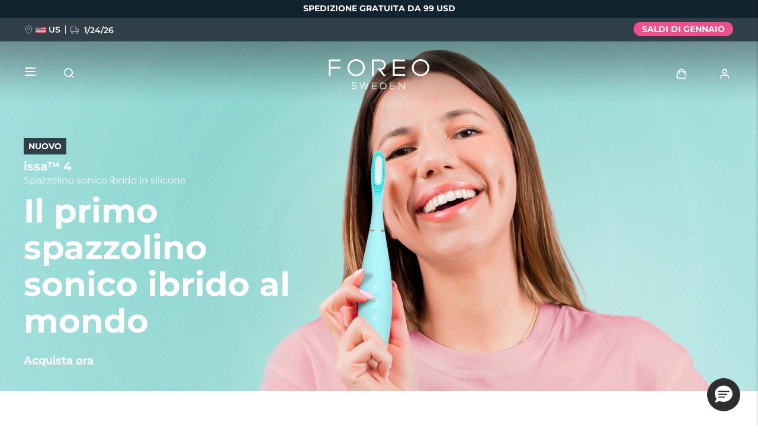

--- FILE ---
content_type: text/html; charset=UTF-8
request_url: https://www.foreo.com/it/issa-collection?bvstate=pg%3A4/ct%3Ar&v=484
body_size: 33511
content:


<!DOCTYPE html>
<html lang="it" dir="ltr" prefix="og: https://ogp.me/ns#">
<head>
<script>window.dataLayer = window.dataLayer || []; window._mtm = window._mtm || [];</script>
<meta charset="utf-8" />
<meta name="description" content="Il primo spazzolino sonico ibrido al mondo, clinicamente provato per migliorare l&#039;igiene orale complessiva del 140%. Delicato sulle gengive, forte contro la placca." />
<link rel="canonical" href="https://www.foreo.com/it/issa-collection" />
<link rel="shortlink" href="https://www.foreo.com/node/2146" />
<meta name="robots" content="index, follow" />
<meta property="og:site_name" content="FOREO" />
<meta property="og:url" content="https://www.foreo.com/it/issa-collection" />
<meta property="og:title" content="FOREO issa™ 4 - Spazzolino sonico ibrido in silicone" />
<meta property="og:image" content="https://assets.foreo.com/files/static/social/2025-06/issa4_soc-share_10.png" />
<meta property="og:updated_time" content="Mer, 10/29/2025 - 07:38" />
<meta property="article:modified_time" content="Mer, 10/29/2025 - 07:38" />
<meta property="fb:app_id" content="426854714167634" />
<meta name="twitter:card" content="summary_large_image" />
<meta name="twitter:title" content="issa 4" />
<meta name="twitter:site" content="@FOREO" />
<meta name="Generator" content="Drupal 10 (https://www.drupal.org); Commerce 2" />
<meta name="MobileOptimized" content="width" />
<meta name="HandheldFriendly" content="true" />
<meta name="viewport" content="width=device-width, initial-scale=1.0, maximum-scale=1.0, minimum-scale=1.0, user-scalable=no" />
<script type="application/ld+json">{
    "@context": "https://schema.org",
    "@graph": [
        {
            "@type": "Product",
            "name": "issa™ 4",
            "description": "Experience the future of oral care with issa™ 4. Powered by revolutionary, patented technology that delivers up to a full year of use on a single USB charge, this next- generation toothbrush combines advanced Sonic Pulse technology with a unique hybrid brush head - ultra-soft silicone bristles on the outside to gently protect gums, and high-performance polymer bristles on the inside to effectively remove plaque. Designed to work with your natural brushing motion, issa™ 4 offers the simplicity of manual brushing with the results of an electric toothbrush. Oral care has never been this effortless.",
            "image": {
                "@type": "ImageObject",
                "url": "https://assets.foreo.com/files/static/product-images/2025-06/ecomm_ISSA-4-ArcticBlue_1.webp"
            },
            "offers": {
                "@type": "Offer",
                "price": "99.000000",
                "lowPrice": "99.000000",
                "highPrice": "99.000000",
                "priceCurrency": "USD",
                "availability": "https://schema.org/InStock"
            }
        }
    ]
}</script>
<link rel="icon" href="/themes/custom/jedi/favicon.ico" type="image/vnd.microsoft.icon" />
<link rel="alternate" hreflang="en" href="https://www.foreo.com/issa-collection" />
<link rel="alternate" hreflang="de" href="https://www.foreo.com/de/issa-collection" />
<link rel="alternate" hreflang="es" href="https://www.foreo.com/es/issa-collection" />
<link rel="alternate" hreflang="fr" href="https://www.foreo.com/fr/issa-collection" />
<link rel="alternate" hreflang="it" href="https://www.foreo.com/it/issa-collection" />
<link rel="alternate" hreflang="pt-br" href="https://www.foreo.com/pt-br/issa-collection" />
<link rel="alternate" hreflang="pl" href="https://www.foreo.com/pl/issa-collection" />
<link rel="alternate" hreflang="sv" href="https://www.foreo.com/sv/issa-collection" />
<link rel="alternate" hreflang="ru" href="https://www.foreo.com/ru/issa-collection" />
<link rel="alternate" hreflang="tr" href="https://www.foreo.com/tr/issa-collection" />
<link rel="alternate" hreflang="zh-hans" href="https://www.foreo.com/zh-hans/issa-collection" />
<link rel="alternate" hreflang="zh-hant" href="https://www.foreo.com/zh-hant/issa-collection" />

<!-- Trk mng start -->
<script>!function(){"use strict";function l(e){for(var t=e,r=0,n=document.cookie.split(";");r<n.length;r++){var o=n[r].split("=");if(o[0].trim()===t)return o[1]}}function s(e){return localStorage.getItem(e)}function u(e){return window[e]}function A(e,t){e=document.querySelector(e);return t?null==e?void 0:e.getAttribute(t):null==e?void 0:e.textContent}var e=window,t=document,r="script",n="dataLayer",o="https://sweden.foreo.com",a="",i="dtelsqkyj",c="6xayckvw=aWQ9R1RNLU1CTFQzWA%3D%3D&apiKey=3363f648",g="stapeUserId",v="",E="",d=!1;try{var d=!!g&&(m=navigator.userAgent,!!(m=new RegExp("Version/([0-9._]+)(.*Mobile)?.*Safari.*").exec(m)))&&16.4<=parseFloat(m[1]),f="stapeUserId"===g,I=d&&!f?function(e,t,r){void 0===t&&(t="");var n={cookie:l,localStorage:s,jsVariable:u,cssSelector:A},t=Array.isArray(t)?t:[t];if(e&&n[e])for(var o=n[e],a=0,i=t;a<i.length;a++){var c=i[a],c=r?o(c,r):o(c);if(c)return c}else console.warn("invalid uid source",e)}(g,v,E):void 0;d=d&&(!!I||f)}catch(e){console.error(e)}var m=e,g=(m[n]=m[n]||[],m[n].push({"gtm.start":(new Date).getTime(),event:"gtm.js"}),t.getElementsByTagName(r)[0]),v=I?"&bi="+encodeURIComponent(I):"",E=t.createElement(r),f=(d&&(i=8<i.length?i.replace(/([a-z]{8}$)/,"kp$1"):"kp"+i),!d&&a?a:o);E.async=!0,E.src=f+"/"+i+".js?"+c+v,null!=(e=g.parentNode)&&e.insertBefore(E,g)}();</script>
<!--  End Trk mng -->
<title>FOREO issa™ 4 - Spazzolino sonico ibrido in silicone</title>
<link rel="apple-touch-icon" sizes="57x57" href="/themes/custom/jedi/favicon/apple-icon-57x57.png">
<link rel="apple-touch-icon" sizes="60x60" href="/themes/custom/jedi/favicon/apple-icon-60x60.png">
<link rel="apple-touch-icon" sizes="72x72" href="/themes/custom/jedi/favicon/apple-icon-72x72.png">
<link rel="apple-touch-icon" sizes="76x76" href="/themes/custom/jedi/favicon/apple-icon-76x76.png">
<link rel="apple-touch-icon" sizes="114x114" href="/themes/custom/jedi/favicon/apple-icon-114x114.png">
<link rel="apple-touch-icon" sizes="120x120" href="/themes/custom/jedi/favicon/apple-icon-120x120.png">
<link rel="apple-touch-icon" sizes="144x144" href="/themes/custom/jedi/favicon/apple-icon-144x144.png">
<link rel="apple-touch-icon" sizes="152x152" href="/themes/custom/jedi/favicon/apple-icon-152x152.png">
<link rel="apple-touch-icon" sizes="180x180" href="/themes/custom/jedi/favicon/apple-icon-180x180.png">
<link rel="icon" type="image/png" sizes="192x192"  href="/themes/custom/jedi/favicon/android-icon-192x192.png">
<link rel="icon" type="image/png" sizes="32x32" href="/themes/custom/jedi/favicon/favicon-32x32.png">
<link rel="icon" type="image/png" sizes="96x96" href="/themes/custom/jedi/favicon/favicon-96x96.png">
<link rel="icon" type="image/png" sizes="16x16" href="/themes/custom/jedi/favicon/favicon-16x16.png">
<link rel="manifest" href="/themes/custom/jedi/favicon/manifest.json">
<meta name="msapplication-TileColor" content="#313F49">
<meta name="msapplication-TileImage" content="/themes/custom/jedi/favicon/ms-icon-144x144.png">
<meta name="theme-color" content="#313F49">
<meta name="naver-site-verification" content="5646e40ef91d6eb181a3ae32a7bc909c8970dc76"/>
<meta name="ahrefs-site-verification" content="82f95a7f6be708a3c17cdd27dedd314753828f3e701c448936a3251acab86281">
<meta name="yandex-verification" content="36cc6d78066b1165" />
<link rel="stylesheet" media="all" href="/sites/default/files/css/css_Fsg9lhR88KrwOQBjAndntDWuTpGlZdByOYt4u6Iu8lw.css?delta=0&amp;language=it&amp;theme=jedi&amp;include=eJxVz9sOgzAIANAf0jS7-TsGW-Jw9JKCm-7rZ2wf1hfgEELAQlL7BDOBYGdjRhNi9sD0xW5BR-bS28irD0XXKim8tby3fLQcWs4cJ-BedGcKc-1lcqV6vUv2R4BRies5KUe3Wh0D1AH5UMK81KWKm_5Nn5XsoujPD3-0dFg_" />
<link rel="stylesheet" media="all" href="/sites/default/files/css/css_tcChyCehdOLEU4LR8tKeDfZWhGxBnRRazyBr2GGESns.css?delta=1&amp;language=it&amp;theme=jedi&amp;include=eJxVz9sOgzAIANAf0jS7-TsGW-Jw9JKCm-7rZ2wf1hfgEELAQlL7BDOBYGdjRhNi9sD0xW5BR-bS28irD0XXKim8tby3fLQcWs4cJ-BedGcKc-1lcqV6vUv2R4BRies5KUe3Wh0D1AH5UMK81KWKm_5Nn5XsoujPD3-0dFg_" />


</head>
<body class="us-ip page-node-2146 path-node page-node-type-page">
<!-- Trk mng (noscript) -->
<noscript><iframe src="https://sweden.foreo.com/ns.html?id=GTM-MBLT3X" height="0" width="0" style="display:none;visibility:hidden"></iframe></noscript>
<!-- End Trk mng (noscript) -->
    
  <a href="#main-content" class="visually-hidden focusable skip-link">
    Salta al contenuto principale
  </a>
  
  <div class="dialog-off-canvas-main-canvas" data-off-canvas-main-canvas>
    

<div class="wrapper ">

  <main class="main" role="main">

    <div class="content">

       <div data-drupal-messages-fallback class="hidden"></div>


<div id="block-usergoogleloginvue" class="block-vue-google"  id="block-usergoogleloginvue" class="block-vue-google">
  
    
      
  <div id="vue-google"></div>

  </div>

<article class="node node--type-page node--view-mode-full">

  <div class="node__content">
    

      <div class="field__items">
              <div class="field__item">

  


  


<section class="kv brick brick--type--kv brick--id--14873 white-text" data-class="issa4kvpreorder">
  <div class="kv__wrap">

    <!-- Image -->
          <picture class="kv__picture lazy">
                <source data-srcset="https://assets.foreo.com/files/static/2025-06/issa4_PPdesk_1_0.webp" media="(min-width: 1280px)" type="image/webp">
        <source data-srcset="" media="(min-width: 1280px)">
                <source data-srcset="https://assets.foreo.com/files/static/2025-06/issa4_PPmob_1_0.webp" type="image/webp"/>
        <source data-srcset=""/>
        <img           alt="issa 4"
            title="issa 4"
        style="visibility: hidden"
        onload="javascript: classList.remove('kv-height'); this.style.visibility='visible'"
        class="kv-height"
        />
      </picture>
        <!-- END Image -->

    <!-- Video -->
        <!-- END Video -->

    <!-- Data -->
    <div class="kv__data">

      <!-- badge -->
        
      <!-- END Badge -->

              <div class="kv__label-wrap">

                      <div class="kv__label">

            <div class="field__item">
  <div class="promo-label" style="background-color: #313f49;">
    

            <div class="field__item">Nuovo</div>
      
  </div>
</div>
      </div>
          
          
        </div>
      
              <div class="kv__strap">
  issa™ 4
</div>
      
              <div class="kv__straptext">
  Spazzolino sonico ibrido in silicone
</div>
      
                        <h2 class="kv__heading">
  Il primo spazzolino sonico ibrido al mondo
</h2>
              
      
    </div>
    <!-- END Data -->

    <!-- KV Link -->
          <a class="kv__link" href="/it/issa-collection?s=1"></a>
        <!-- END KV Link -->

    <!-- Buttons -->
    <div class="kv__buttons kv__buttons--1">
              <a class="kv__button" href="/it/issa-collection?s=1">Acquista ora</a>
      
          </div>
    <!-- END Buttons -->

  </div>

</section>


  
  

  

<section class="tt tt--default brick brick--type--text-tile brick--id--14874" data-class="issa4intro">
  <div class="tt__wrap">

    
                  <h2 class="tt__heading tt__heading--margin">
  Testato dalle persone. Approvato dai dentisti. Amato da tutti.
</h2>
          
          <div class="tt__text">
  <p>Immagina uno spazzolino così avanzato che devi ricaricare solo una volta all'anno. Scopri issa™ 4 spazzolino sonico ibrido – progettato per essere utilizzato come uno spazzolino manuale, offrendo una pulizia potente ma delicata che è clinicamente provata per migliorare l'igiene orale complessiva del 140% in solo un mese. Con la tecnologia Sonic Pulse e una testina ibrida unica, rimuove efficacemente la placca mentre protegge le gengive. Nessuna base di ricarica ingombrante, nessuna ricarica quotidiana – solo una carica USB per 365 giorni di cura orale senza sforzo.</p>
</div>
    
    
  </div>
</section>


  
  
<div class="grid grid--1_2 brick brick--type--grid brick--id--14875 small-margins invert hide-text-mobile" data-class="issa4benefitsgrid1">
  <div class="grid__wrap">

          

  
  
  


<section class="tt tt--default brick brick--type--text-tile brick--id--14876" data-class="issa4benefitstt1">
  <div class="tt__wrap">

          <div class="tt__strap tt__strap--margin">
  CARATTERISTICHE PRINCIPALI
</div>
    
    
          <div class="tt__text">
  <h2>Cura orale completa 4 in 1</h2><p>L'innovativa testina ibrida presenta 2 tipi di setole sulla parte anteriore per una pulizia energizzante dei denti e un delicato massaggio delle gengive, nonché un pulisci lingua sul retro.</p><h2>Efficace contro la placca</h2><p>Clinicamente provato per rimuovere il 30% in più di placca rispetto al tuo spazzolino regolare. Le setole interne in polimero sono più durevoli del nylon, mantenendo la loro efficacia nel tempo senza piegarsi o sfilacciarsi.</p>
</div>
    
    
  </div>
</section>


  
<section class="mt brick brick--type--media-tile brick--id--14877 white-text" data-class="">

  <div class="mt__wrap">

    <!-- Open CTA around Media -->
          <!-- END Open CTA around Media -->

      <!-- Image -->
              <picture class="mt__picture lazy">
                    <source data-srcset="https://assets.foreo.com/files/static/2025-06/issa4_PPdesk_2_0.webp" media="(min-width: 1280px)" type="image/webp">
          <source data-srcset="" media="(min-width: 1280px)">
                    <source data-srcset="https://assets.foreo.com/files/static/2025-06/issa4_PPmob_2_0.webp" type="image/webp"/>
          <source data-srcset=""/>
          <img               alt="issa 4 - Real results
            title="issa 4 - Real results"
          />
        </picture>
            <!-- END Image -->

      <!-- Video -->
            <!-- END Video -->

      <!-- Close CTA around Media -->
          <!-- END Close CTA around Media -->

    <!-- Label -->
        <!-- END Label -->

    <!-- Data -->
    <div class="mt__data">

              <div class="mt__strap">
  issa™ 4
</div>
      
                        <h2 class="mt__heading">
  Risultati reali
</h2>
              
              <div class="mt__text">

      <div class="clearfix text-formatted field__items">
              <div class="field__item"></div>
          </div>
  </div>
      
    </div>
    <!-- END Data -->

    <!-- Button -->
        <!-- END Button -->

  </div>

</section>

    
  </div>
</div>


  
  
<div class="grid grid--1_1_1 brick brick--type--grid brick--id--14878 small-margins hide-text-mobile" data-class="issa4benefitsgrid2">
  <div class="grid__wrap">

          

  
  
  
  
  
<section class="tt tt--default brick brick--type--text-tile brick--id--14879" data-class="issa4benefitstt2">
  <div class="tt__wrap">

    
    
          <div class="tt__text tt__text--margin">
  <h2>Delicato su gengive, guance e lingua</h2><p>Clinicamente provato per ridurre la gengivite. Le setole in silicone esterne impediscono di spazzolare troppo forte, il che potrebbe causare sensibilità ai denti e alle gengive. Morbide, di grado medico e resistenti ai batteri. Pulisce delicatamente e massaggia le aree più sensibili della bocca.</p><h2>La testina dura 2 volte più a lungo</h2><p>Attento all'ambiente, la testina ibrida rivoluzionaria e unica di issa™ 4 rimane pulita più a lungo rispetto agli altri spazzolini, il che significa che devi sostituirla solo ogni 6 mesi.</p>
</div>
    
    
  </div>
</section>


  
<section class="mt brick brick--type--media-tile brick--id--14880" data-class="">

  <div class="mt__wrap">

    <!-- Open CTA around Media -->
          <!-- END Open CTA around Media -->

      <!-- Image -->
              <picture class="mt__picture lazy">
                    <source data-srcset="https://assets.foreo.com/files/static/2025-06/issa4_PPdesk_3a.webp" media="(min-width: 1280px)" type="image/webp">
          <source data-srcset="" media="(min-width: 1280px)">
                    <source data-srcset="https://assets.foreo.com/files/static/2025-06/issa4_PPmob_3a.webp" type="image/webp"/>
          <source data-srcset=""/>
          <img               alt="Brush head lasts 2x longer
            title="Brush head lasts 2x longer"
          />
        </picture>
            <!-- END Image -->

      <!-- Video -->
            <!-- END Video -->

      <!-- Close CTA around Media -->
          <!-- END Close CTA around Media -->

    <!-- Label -->
                  <!-- END Label -->

    <!-- Data -->
    <div class="mt__data">

      
      
              <div class="mt__text">

      <div class="clearfix text-formatted field__items">
              <div class="field__item"></div>
          </div>
  </div>
      
    </div>
    <!-- END Data -->

    <!-- Button -->
        <!-- END Button -->

  </div>

</section>


  
<section class="mt brick brick--type--media-tile brick--id--14881" data-class="">

  <div class="mt__wrap">

    <!-- Open CTA around Media -->
          <!-- END Open CTA around Media -->

      <!-- Image -->
              <picture class="mt__picture lazy">
                    <source data-srcset="https://assets.foreo.com/files/static/2025-06/issa4_PPdesk_3b.webp" media="(min-width: 1280px)" type="image/webp">
          <source data-srcset="" media="(min-width: 1280px)">
                    <source data-srcset="https://assets.foreo.com/files/static/2025-06/issa4_PPmob_3b.webp" type="image/webp"/>
          <source data-srcset=""/>
          <img               alt="Sonic Pulse technology
            title="Sonic Pulse technology"
          />
        </picture>
            <!-- END Image -->

      <!-- Video -->
            <!-- END Video -->

      <!-- Close CTA around Media -->
          <!-- END Close CTA around Media -->

    <!-- Label -->
                  <!-- END Label -->

    <!-- Data -->
    <div class="mt__data">

      
      
              <div class="mt__text">

      <div class="clearfix text-formatted field__items">
              <div class="field__item"></div>
          </div>
  </div>
      
    </div>
    <!-- END Data -->

    <!-- Button -->
        <!-- END Button -->

  </div>

</section>

    
  </div>
</div>


  
  
<div class="grid grid--2_1 brick brick--type--grid brick--id--14882 small-margins" data-class="issa4benefitsgrid3">
  <div class="grid__wrap">

          

  
<section class="mt brick brick--type--media-tile brick--id--14883" data-class="">

  <div class="mt__wrap">

    <!-- Open CTA around Media -->
          <!-- END Open CTA around Media -->

      <!-- Image -->
              <picture class="mt__picture lazy">
                    <source data-srcset="https://assets.foreo.com/files/static/2025-06/issa4_PPdesk_4.webp" media="(min-width: 1280px)" type="image/webp">
          <source data-srcset="" media="(min-width: 1280px)">
                    <source data-srcset="https://assets.foreo.com/files/static/2025-06/issa4_PPmob_4.webp" type="image/webp"/>
          <source data-srcset=""/>
          <img               alt="Smart Swedish design
            title="Smart Swedish design"
          />
        </picture>
            <!-- END Image -->

      <!-- Video -->
            <!-- END Video -->

      <!-- Close CTA around Media -->
          <!-- END Close CTA around Media -->

    <!-- Label -->
                  <!-- END Label -->

    <!-- Data -->
    <div class="mt__data">

      
      
              <div class="mt__text">

      <div class="clearfix text-formatted field__items">
              <div class="field__item"></div>
          </div>
  </div>
      
    </div>
    <!-- END Data -->

    <!-- Button -->
        <!-- END Button -->

  </div>

</section>


  
  
  
  
  
<section class="tt tt--default brick brick--type--text-tile brick--id--14884 hidden-mobile" data-class="issa4benefitstt3">
  <div class="tt__wrap">

    
    
          <div class="tt__text tt__text--margin">
  <h2>Tecnologia Sonic Pulse</h2><p>Emette fino a 11.000 pulsazioni ad alta intensità al minuto, creando micro-oscillazioni delicate che puliscono in profondità denti, gengive, guance e lingua – lasciando la tua bocca fresca e veramente pulita.</p><h2>Design intelligente svedese</h2><p>Durata fino a 365 giorni con una singola carica USB. 100% impermeabile e privo di BPA e ftalati per salute e sicurezza, rendendolo perfetto per l'uso sotto la doccia. Presenta un timer integrato ed è connesso all'app, che ti consente di personalizzare le impostazioni.</p>
</div>
    
    
  </div>
</section>

    
  </div>
</div>


  
  
<div class="grid grid--HTU brick brick--type--grid brick--id--14907 hidden-desk small-margins" data-class="issa4benefitsgridmobile">
  <div class="grid__wrap">

          <div class="grid__data">

        
        
                  <div class="grid__text">
            

      <div class="clearfix text-formatted field__items">
              <div class="field__item"></div>
          </div>
  
          </div>
        
        
      </div>
    
          <div class="grid__content">
        

  
  
<div class="grid grid--default brick brick--type--grid brick--id--14908" data-class="issa4benefitsinnergridmobile">
  <div class="grid__wrap">

          <div class="grid__data">

        
        
                  <div class="grid__text">
            

      <div class="clearfix text-formatted field__items">
              <div class="field__item"></div>
          </div>
  
          </div>
        
        
      </div>
    
          <div class="grid__content">
        

  
  
<div class="tile tile--HTU brick brick--type--tile brick--id--14909" data-class="issa4benefit1mobile">
  <div class="tile__wrap">

          <picture class="tile__picture">
                <source srcset="" type="image/webp" />
        <source srcset="" />
        <img src="" />
      </picture>
    
    <div class="tile__data">

              <div class="tile__text tile__text--1">
          
        </div>
      
                        <h3 class="tile__heading">

            <div class="field__item">Cura orale completa 4 in 1</div>
      </h3>
              
              <div class="tile__text tile__text--2">
          <p><span>L'innovativa testina ibrida presenta 2 tipi di setole sulla parte anteriore per una pulizia energizzante dei denti e un delicato massaggio delle gengive, nonché un pulisci lingua sul retro.</span></p>
        </div>
      
          </div>

  </div>
</div>


  
  
<div class="tile tile--HTU brick brick--type--tile brick--id--14910" data-class="issa4benefit2mobile">
  <div class="tile__wrap">

          <picture class="tile__picture">
                <source srcset="" type="image/webp" />
        <source srcset="" />
        <img src="" />
      </picture>
    
    <div class="tile__data">

              <div class="tile__text tile__text--1">
          
        </div>
      
                        <h3 class="tile__heading">

            <div class="field__item">Efficace contro la placca</div>
      </h3>
              
              <div class="tile__text tile__text--2">
          <p><span>Clinicamente provato per rimuovere il 30% in più di placca rispetto al tuo spazzolino regolare. Le setole interne in polimero sono più durevoli del nylon, mantenendo la loro efficacia nel tempo senza piegarsi o sfilacciarsi.</span></p>
        </div>
      
          </div>

  </div>
</div>


  
  
<div class="tile tile--HTU brick brick--type--tile brick--id--14911" data-class="issa4benefit3mobile">
  <div class="tile__wrap">

          <picture class="tile__picture">
                <source srcset="" type="image/webp" />
        <source srcset="" />
        <img src="" />
      </picture>
    
    <div class="tile__data">

              <div class="tile__text tile__text--1">
          
        </div>
      
                        <h3 class="tile__heading">

            <div class="field__item">Delicato su gengive, guance e lingua</div>
      </h3>
              
              <div class="tile__text tile__text--2">
          <p><span>Clinicamente provato per ridurre la gengivite. Le setole in silicone esterne impediscono di spazzolare troppo forte, il che potrebbe causare sensibilità ai denti e alle gengive. Morbide, di grado medico e resistenti ai batteri. Pulisce delicatamente e massaggia le aree più sensibili della bocca.</span></p>
        </div>
      
          </div>

  </div>
</div>


  
  
<div class="tile tile--HTU brick brick--type--tile brick--id--14912" data-class="issa4benefit4mobile">
  <div class="tile__wrap">

          <picture class="tile__picture">
                <source srcset="" type="image/webp" />
        <source srcset="" />
        <img src="" />
      </picture>
    
    <div class="tile__data">

              <div class="tile__text tile__text--1">
          
        </div>
      
                        <h3 class="tile__heading">

            <div class="field__item">La testina dura 2 volte più a lungo</div>
      </h3>
              
              <div class="tile__text tile__text--2">
          <p><span>Attento all'ambiente, la testina ibrida rivoluzionaria e unica di issa™ 4 rimane pulita più a lungo rispetto agli altri spazzolini, il che significa che devi sostituirla solo ogni 6 mesi.</span></p>
        </div>
      
          </div>

  </div>
</div>


  
  
<div class="tile tile--HTU brick brick--type--tile brick--id--14913" data-class="issa4benefit5mobile">
  <div class="tile__wrap">

          <picture class="tile__picture">
                <source srcset="" type="image/webp" />
        <source srcset="" />
        <img src="" />
      </picture>
    
    <div class="tile__data">

              <div class="tile__text tile__text--1">
          
        </div>
      
                        <h3 class="tile__heading">

            <div class="field__item">Tecnologia Sonic Pulse</div>
      </h3>
              
              <div class="tile__text tile__text--2">
          <p><span>Emette fino a 11.000 pulsazioni ad alta intensità al minuto, creando micro-oscillazioni delicate che puliscono in profondità denti, gengive, guance e lingua – lasciando la tua bocca fresca e veramente pulita.</span></p>
        </div>
      
          </div>

  </div>
</div>


  
  
<div class="tile tile--HTU brick brick--type--tile brick--id--14914" data-class="issa4benefit6mobile">
  <div class="tile__wrap">

          <picture class="tile__picture">
                <source srcset="" type="image/webp" />
        <source srcset="" />
        <img src="" />
      </picture>
    
    <div class="tile__data">

              <div class="tile__text tile__text--1">
          
        </div>
      
                        <h3 class="tile__heading">

            <div class="field__item">Design intelligente svedese</div>
      </h3>
              
              <div class="tile__text tile__text--2">
          <p><span>Durata fino a 365 giorni con una singola carica USB. 100% impermeabile e privo di BPA e ftalati per salute e sicurezza, rendendolo perfetto per l'uso sotto la doccia. Presenta un timer integrato ed è connesso all'app, che ti consente di personalizzare le impostazioni.</span></p>
        </div>
      
          </div>

  </div>
</div>

      </div>
    
  </div>
</div>

      </div>
    
  </div>
</div>


  
  
<div class="grid grid--quotes brick brick--type--grid brick--id--14898 solo-label" data-class="issa4brushingmodes">
  <div class="grid__wrap">

          <div class="grid__data">

                  <h3 class="grid__label">
            

      <div class="clearfix text-formatted field__items">
              <div class="field__item"><p>3 modalità</p></div>
          </div>
  
          </h3>
        
        
                  <div class="grid__text">
            

      <div class="clearfix text-formatted field__items">
              <div class="field__item"></div>
          </div>
  
          </div>
        
        
      </div>
    
          <div class="grid__content">
        

  
  
<div class="tile tile--celebrity_quote brick brick--type--tile brick--id--14899" data-class="issa4whitening">
  <div class="tile__wrap">

          <picture class="tile__picture">
                <source srcset="https://assets.foreo.com/files/static/2025-06/issa4_PPmob_icon-1.png" type="image/webp" />
        <source srcset="" />
        <img src="" />
      </picture>
    
    <div class="tile__data">
      
              <div class="tile__text">
          

      <div class="clearfix text-formatted field__items">
              <div class="field__item"><p class="text-align-center"><strong>Whitening</strong></p><p class="text-align-center">&nbsp;</p><p class="text-align-center"><span>Progettato per trattare la decolorazione moderata dei denti con un'intensità più alta di Sonic Pulse. Ripristina il bianco naturale dei tuoi denti.</span></p></div>
          </div>
  
        </div>
      
          </div>

  </div>
</div>


  
  
<div class="tile tile--celebrity_quote brick brick--type--tile brick--id--14900" data-class="issa4sensitive">
  <div class="tile__wrap">

          <picture class="tile__picture">
                <source srcset="https://assets.foreo.com/files/static/2025-06/issa4_PPmob_icon-2.png" type="image/webp" />
        <source srcset="" />
        <img src="" />
      </picture>
    
    <div class="tile__data">
      
              <div class="tile__text">
          

      <div class="clearfix text-formatted field__items">
              <div class="field__item"><p class="text-align-center"><strong>Sensitive</strong></p><p class="text-align-center">&nbsp;</p><p class="text-align-center"><span>Emette una minore intensità di Sonic Pulse per le aree più sensibili della bocca. Ideale per chi ha infiammazioni delle gengive o erosione dello smalto.</span></p></div>
          </div>
  
        </div>
      
          </div>

  </div>
</div>


  
  
<div class="tile tile--celebrity_quote brick brick--type--tile brick--id--14901" data-class="issa4deepclean">
  <div class="tile__wrap">

          <picture class="tile__picture">
                <source srcset="https://assets.foreo.com/files/static/2025-06/issa4_PPmob_icon-3.png" type="image/webp" />
        <source srcset="" />
        <img src="" />
      </picture>
    
    <div class="tile__data">
      
              <div class="tile__text">
          

      <div class="clearfix text-formatted field__items">
              <div class="field__item"><p class="text-align-center"><strong>Deep Clean</strong></p><p class="text-align-center">&nbsp;</p><p class="text-align-center"><span>Usa un'intensità moderata di Sonic Pulse per affrontare la placca ostinata e le macchie superficiali. Ideale per le zone difficili da raggiungere e per una pulizia da dentista a casa.</span></p></div>
          </div>
  
        </div>
      
          </div>

  </div>
</div>

      </div>
    
  </div>
</div>


  
  
<div class="grid grid--1_1_1 brick brick--type--grid brick--id--14885 invert" data-class="issa4beforeafter">
  <div class="grid__wrap">

          

  
<section class="mt brick brick--type--media-tile brick--id--14887 white-text" data-class="">

  <div class="mt__wrap">

    <!-- Open CTA around Media -->
          <!-- END Open CTA around Media -->

      <!-- Image -->
              <picture class="mt__picture lazy">
                    <source data-srcset="https://assets.foreo.com/files/static/2025-06/issa4_PPdesk_5a.webp" media="(min-width: 1280px)" type="image/webp">
          <source data-srcset="" media="(min-width: 1280px)">
                    <source data-srcset="https://assets.foreo.com/files/static/2025-06/issa4_PPmob_5a.webp" type="image/webp"/>
          <source data-srcset=""/>
          <img               alt="issa 4 - Clinical results - Before
            title="issa 4 - Clinical results - Before"
          />
        </picture>
            <!-- END Image -->

      <!-- Video -->
            <!-- END Video -->

      <!-- Close CTA around Media -->
          <!-- END Close CTA around Media -->

    <!-- Label -->
                  <div class="mt__label">
  Prima
</div>
              <!-- END Label -->

    <!-- Data -->
    <div class="mt__data">

      
      
              <div class="mt__text">

      <div class="clearfix text-formatted field__items">
              <div class="field__item"></div>
          </div>
  </div>
      
    </div>
    <!-- END Data -->

    <!-- Button -->
        <!-- END Button -->

  </div>

</section>


  
<section class="mt brick brick--type--media-tile brick--id--14888 white-text" data-class="">

  <div class="mt__wrap">

    <!-- Open CTA around Media -->
          <!-- END Open CTA around Media -->

      <!-- Image -->
              <picture class="mt__picture lazy">
                    <source data-srcset="https://assets.foreo.com/files/static/2025-06/issa4_PPdesk_5b.webp" media="(min-width: 1280px)" type="image/webp">
          <source data-srcset="" media="(min-width: 1280px)">
                    <source data-srcset="https://assets.foreo.com/files/static/2025-06/issa4_PPmob_5b.webp" type="image/webp"/>
          <source data-srcset=""/>
          <img               alt="issa 4 - Clinical results - After
            title="issa 4 - Clinical results - After"
          />
        </picture>
            <!-- END Image -->

      <!-- Video -->
            <!-- END Video -->

      <!-- Close CTA around Media -->
          <!-- END Close CTA around Media -->

    <!-- Label -->
                  <div class="mt__label">
  Dopo
</div>
              <!-- END Label -->

    <!-- Data -->
    <div class="mt__data">

      
      
              <div class="mt__text">

      <div class="clearfix text-formatted field__items">
              <div class="field__item"></div>
          </div>
  </div>
      
    </div>
    <!-- END Data -->

    <!-- Button -->
        <!-- END Button -->

  </div>

</section>


  
  



<section class="tt tt--default brick brick--type--text-tile brick--id--14886" data-class="issa4beforeaftertt">
  <div class="tt__wrap">

          <div class="tt__strap">
  PRIMA &amp; DOPO
</div>
    
                  <h2 class="tt__heading">
  Risultati clinici
</h2>
          
          <div class="tt__text">
  <p>Basato sui risultati dei test clinici di terze parti, in uno studio di 4 settimane con uso due volte al giorno.</p><ul class="tt__boxes"><li><p><strong>Migliora</strong> l'igiene orale complessiva del</p><h2>140%</h2><p>in solo 1 mese.</p></li><li><strong>Riduce</strong> la gengivite.</li><li><p><strong>Rimuove</strong> il</p><h2>30%</h2><p>in più di placca rispetto al tuo spazzolino manuale regolare.</p></li><li><h2>Il 100%</h2><p>degli utenti riporta denti più bianchi e gengive più sane.</p></li></ul>
</div>
    
    
  </div>
</section>

    
  </div>
</div>

  
  
<div class="commerce_block_placeholder">
  <picture>
    <source media="(min-width: 1280px)"
            srcset="https://assets.foreo.com/files/static/2023-05/ecom-placeholder-desk.png">
    <img src="https://assets.foreo.com/files/static/2023-05/ecom-placeholder.png">
  </picture>
</div>
<div id="c6174bc9-64b5-4c9b-a4ba-eb1230c6273b" class="commerce_block commerce-iblock--327 default"
     data-instanceId="c6174bc9-64b5-4c9b-a4ba-eb1230c6273b"></div>







  
  
<div class="grid grid--2_1 brick brick--type--grid brick--id--14890" data-class="issa4compatibleproduct">
  <div class="grid__wrap">

          

  
<section class="mt brick brick--type--media-tile brick--id--14891" data-class="">

  <div class="mt__wrap">

    <!-- Open CTA around Media -->
          <!-- END Open CTA around Media -->

      <!-- Image -->
              <picture class="mt__picture lazy">
                    <source data-srcset="https://assets.foreo.com/files/static/2025-06/issa4_PPdesk_6.webp" media="(min-width: 1280px)" type="image/webp">
          <source data-srcset="" media="(min-width: 1280px)">
                    <source data-srcset="https://assets.foreo.com/files/static/2025-06/issa4_PPmob_6.webp" type="image/webp"/>
          <source data-srcset=""/>
          <img               alt="issa 4 Compatible Product
            title="issa 4 Compatible Product"
          />
        </picture>
            <!-- END Image -->

      <!-- Video -->
            <!-- END Video -->

      <!-- Close CTA around Media -->
          <!-- END Close CTA around Media -->

    <!-- Label -->
                  <!-- END Label -->

    <!-- Data -->
    <div class="mt__data">

      
      
              <div class="mt__text">

      <div class="clearfix text-formatted field__items">
              <div class="field__item"></div>
          </div>
  </div>
      
    </div>
    <!-- END Data -->

    <!-- Button -->
        <!-- END Button -->

  </div>

</section>


  
  



<section class="tt tt--default brick brick--type--text-tile brick--id--14892" data-class="issa4compatibleproducttt">
  <div class="tt__wrap">

          <div class="tt__strap">
  issa™ hybrid brush head
</div>
    
                  <h2 class="tt__heading">
  Da sostituire ogni 6 mesi
</h2>
          
          <div class="tt__text">
  <p>La testina di spazzola ibrida issa™ combina setole morbide esterne in silicone che proteggono le gengive sensibili con setole interne più rigide in polimero che rimuovono efficacemente la placca e le macchie superficiali. I suoi materiali ultra-igienici e a rapida asciugatura resistono all'usura e all'accumulo di batteri, garantendo una pulizia più profonda ogni volta. Per risultati ottimali, sostituisci la testina di spazzola ogni 6 mesi.</p>
</div>
    
          <a class="tt__button" href="/it/issa-hybrid-wave-brush-head">Scopri di più</a>
    
  </div>
</section>

    
  </div>
</div>


  
  
<div class="grid grid--2_1 brick brick--type--grid brick--id--14893" data-class="issa4additionalbenefits">
  <div class="grid__wrap">

          

  
<section class="mt brick brick--type--media-tile brick--id--14894 white-text" data-class="">

  <div class="mt__wrap">

    <!-- Open CTA around Media -->
          <!-- END Open CTA around Media -->

      <!-- Image -->
              <picture class="mt__picture lazy">
                    <source data-srcset="https://assets.foreo.com/files/static/2025-06/issa4_PPdesk_7.webp" media="(min-width: 1280px)" type="image/webp">
          <source data-srcset="" media="(min-width: 1280px)">
                    <source data-srcset="https://assets.foreo.com/files/static/2025-06/issa4_PPmob_7.webp" type="image/webp"/>
          <source data-srcset=""/>
          <img               alt="One-time investment
            title="One-time investment"
          />
        </picture>
            <!-- END Image -->

      <!-- Video -->
            <!-- END Video -->

      <!-- Close CTA around Media -->
          <!-- END Close CTA around Media -->

    <!-- Label -->
        <!-- END Label -->

    <!-- Data -->
    <div class="mt__data">

              <div class="mt__strap">
  CARATTERISTICHE
</div>
      
                        <h2 class="mt__heading">
  Investimento una tantum
</h2>
              
              <div class="mt__text">

      <div class="clearfix text-formatted field__items">
              <div class="field__item"></div>
          </div>
  </div>
      
    </div>
    <!-- END Data -->

    <!-- Button -->
        <!-- END Button -->

  </div>

</section>


  
  
  
  
  
<section class="tt tt--default brick brick--type--text-tile brick--id--14895" data-class="issa4additionalbenefitstt">
  <div class="tt__wrap">

    
    
          <div class="tt__text tt__text--margin">
  <ul class="tt__badges"><li><p><img src="https://assets.foreo.com/files/static/inline-images/sustainable_0.png" width="60" height="60" loading="lazy"></p><h2>Sostenibile</h2><p>Qualità premium e una durata del prodotto di anni. Ie testine durano fino a 2 volte più a lungo rispetto ad altri spazzolini.</p></li><li><p><img src="https://assets.foreo.com/files/static/inline-images/CF-vegan.png" width="60" height="62" loading="lazy"></p><h2>Cruelty-free e vegano</h2><p>Nessun animale è stato utilizzato nello sviluppo e nei test di questo prodotto.</p></li><li><p><img src="https://assets.foreo.com/files/static/inline-images/battery.png" width="60" height="66" loading="lazy"></p><h2>Autonomia della batteria straordinaria</h2><p>Ricarica USB, fino a 365 utilizzi con una singola carica.</p></li><li><p><img src="https://assets.foreo.com/files/static/inline-images/hygienic-waterproof.png" width="60" height="58" loading="lazy"></p><h2>Igienico e impermeabile</h2><p>Resistente ai batteri, privo di BPA e ftalati, 100% impermeabile, facile da pulire.</p></li></ul>
</div>
    
    
  </div>
</section>

    
  </div>
</div>


  
  
<div class="grid grid--HTU brick brick--type--grid brick--id--14896" data-class="issa4howtouse">
  <div class="grid__wrap">

          <div class="grid__data">

        
        
                  <div class="grid__text">
            

      <div class="clearfix text-formatted field__items">
              <div class="field__item"></div>
          </div>
  
          </div>
        
        
      </div>
    
          <div class="grid__content">
        

  
<section class="mt brick brick--type--media-tile brick--id--14897 white-text" data-class="">

  <div class="mt__wrap">

    <!-- Open CTA around Media -->
          <!-- END Open CTA around Media -->

      <!-- Image -->
            <!-- END Image -->

      <!-- Video -->
                                    <figure class="mt__video">
  <div class="video-desktop"><video class="lazy-video" autoplay disableremoteplayback loop muted playsinline><source data-src="https://assets.foreo.com/files/static/2025-06/issa4_PPdesk_8_HTU.mp4" src type="video/mp4"></video></div><div class="video-mobile"><video class="lazy-video" autoplay disableremoteplayback loop muted playsinline><source data-src="https://assets.foreo.com/files/static/2025-06/issa4_PPmob_8_HTU.mp4" src type="video/mp4"></video></div>
</figure>
                              <!-- END Video -->

      <!-- Close CTA around Media -->
          <!-- END Close CTA around Media -->

    <!-- Label -->
        <!-- END Label -->

    <!-- Data -->
    <div class="mt__data">

              <div class="mt__strap">
  COME UTILIZZARE
</div>
      
                        <h2 class="mt__heading">
  Semplice e facile
</h2>
              
              <div class="mt__text">

      <div class="clearfix text-formatted field__items">
              <div class="field__item"></div>
          </div>
  </div>
      
    </div>
    <!-- END Data -->

    <!-- Button -->
        <!-- END Button -->

  </div>

</section>


  
  
<div class="grid grid--default brick brick--type--grid brick--id--14902" data-class="issa4howtouseinnergrid">
  <div class="grid__wrap">

          <div class="grid__data">

        
        
                  <div class="grid__text">
            

      <div class="clearfix text-formatted field__items">
              <div class="field__item"></div>
          </div>
  
          </div>
        
        
      </div>
    
          <div class="grid__content">
        

  
  
<div class="tile tile--HTU brick brick--type--tile brick--id--14903" data-class="issa4howtousestep1">
  <div class="tile__wrap">

          <picture class="tile__picture">
                <source srcset="" type="image/webp" />
        <source srcset="" />
        <img src="" />
      </picture>
    
    <div class="tile__data">

              <div class="tile__text tile__text--1">
          <p><span>PASSO 1</span></p>
        </div>
      
                        <h3 class="tile__heading">

            <div class="field__item">Applica il dentifricio</div>
      </h3>
              
              <div class="tile__text tile__text--2">
          <p><span>Applica il tuo dentifricio abituale sulla testina issa™. Premi quindi il pulsante universale per accendere issa™ 4 e seleziona la modalità preferita nell'app, se lo desideri.</span><br><a href="/it/node/421"><span><strong>Scarica l'app.</strong></span></a></p>
        </div>
      
          </div>

  </div>
</div>


  
  
<div class="tile tile--HTU brick brick--type--tile brick--id--14904" data-class="issa4howtousestep2">
  <div class="tile__wrap">

          <picture class="tile__picture">
                <source srcset="" type="image/webp" />
        <source srcset="" />
        <img src="" />
      </picture>
    
    <div class="tile__data">

              <div class="tile__text tile__text--1">
          <p><span>PASSO 2</span></p>
        </div>
      
                        <h3 class="tile__heading">

            <div class="field__item">Spazzola</div>
      </h3>
              
              <div class="tile__text tile__text--2">
          <p><span>Spazzola i tuoi denti come faresti con uno spazzolino manuale per 2 minuti. Poi usa il retro della testina issa™ 4 per raschiare delicatamente la tua lingua e le guance interne.</span></p>
        </div>
      
          </div>

  </div>
</div>


  
  
<div class="tile tile--HTU brick brick--type--tile brick--id--14905" data-class="issa4howtousestep3">
  <div class="tile__wrap">

          <picture class="tile__picture">
                <source srcset="" type="image/webp" />
        <source srcset="" />
        <img src="" />
      </picture>
    
    <div class="tile__data">

              <div class="tile__text tile__text--1">
          <p><span>PASSO 3</span></p>
        </div>
      
                        <h3 class="tile__heading">

            <div class="field__item">Risciacqua</div>
      </h3>
              
              <div class="tile__text tile__text--2">
          <p><span>Una volta terminato, risciacqua la tua bocca e issa™ 4 con acqua. Ripeti due volte al giorno per un sorriso più fresco e luminoso.</span></p>
        </div>
      
          </div>

  </div>
</div>

      </div>
    
  </div>
</div>

      </div>
    
  </div>
</div>


  
  
<div class="grid grid--sales brick brick--type--grid brick--id--7691 left-mobile solo-label" data-class="bearrecommendedproducts">
  <div class="grid__wrap">

          <div class="grid__data">

                  <h3 class="grid__label">
            

      <div class="clearfix text-formatted field__items">
              <div class="field__item"><p><span><span><span><span><span><span><span>POTREBBE ANCHE PIACERTI</span></span></span></span></span></span></span></p></div>
          </div>
  
          </h3>
        
        
                  <div class="grid__text">
            

      <div class="clearfix text-formatted field__items">
              <div class="field__item"></div>
          </div>
  
          </div>
        
        
      </div>
    
          <div class="grid__content">
        

      

  
<div class="related related--sales related--node-2148 related--image-commerce  related--desc-default">
      <div class="related__wrap">

      
    
              <picture class="related__img-wrap related__img-wrap--commerce">
  <source srcset="https://assets.foreo.com/files/static/product-images/2025-06/ecomm_ISSA-4-plus-Lavender_1.webp" type="image/webp" />
  <source srcset="https://assets.foreo.com/files/static/2025-06/ecomm_ISSA-4-plus-Lavender_1.png" />
  <img src="https://assets.foreo.com/files/static/product-images/2025-06/ecomm_ISSA-4-plus-Lavender_1.webp" />
</picture>

<div class="related__data">
  <div class="related__data-inner">
          <h2 class="related__heading">

            <div class="field__item">issa™ 4 plus</div>
      </h2>
              <div class="related__text related__text--default">
        

            <div class="field__item">Scopri una pulizia professionale dei denti ogni giorno</div>
      
      </div>
      </div>

      <div class="related__price">
      
  

<div class="price">
            <div class="price__amount">
        USD 199
      </div>
      </div>


    </div>
    <div class="related__price-thirty">Lowest price in 30 days: <span></span></div>
  </div>

  <div class="related__tag related__tag--level-product">
    

            <div class="field__item">
  <div class="promo-label" style="background-color: #313f49;">
    

            <div class="field__item">Nuovo</div>
      
  </div>
</div>
      
  </div>

      
                        <a href="/it/issa-plus-collection" class="related__link"></a>
              
      
      
    </div>
  </div>


      

  
<div class="related related--sales related--node-2149 related--image-commerce  related--desc-default">
      <div class="related__wrap">

      
    
              <picture class="related__img-wrap related__img-wrap--commerce">
  <source srcset="https://assets.foreo.com/files/static/product-images/2025-06/ecomm_ISSA-4-baby-PearlPink_1.webp" type="image/webp" />
  <source srcset="" />
  <img src="https://assets.foreo.com/files/static/product-images/2025-06/ecomm_ISSA-4-baby-PearlPink_1.webp" />
</picture>

<div class="related__data">
  <div class="related__data-inner">
          <h2 class="related__heading">

            <div class="field__item">issa™ 4 baby</div>
      </h2>
              <div class="related__text related__text--default">
        

            <div class="field__item">Cura orale essenziale. Per piccole bocche felici.</div>
      
      </div>
      </div>

      <div class="related__price">
      
  

<div class="price">
            <div class="price__amount">
        USD 49
      </div>
      </div>


    </div>
    <div class="related__price-thirty">Lowest price in 30 days: <span></span></div>
  </div>

  <div class="related__tag related__tag--level-product">
    

            <div class="field__item">
  <div class="promo-label" style="background-color: #313f49;">
    

            <div class="field__item">Nuovo</div>
      
  </div>
</div>
      
  </div>

      
                        <a href="/it/issa-baby-collection" class="related__link"></a>
              
      
      
    </div>
  </div>


      

  
<div class="related related--sales related--node-2150 related--image-commerce  related--desc-default">
      <div class="related__wrap">

      
    
              <picture class="related__img-wrap related__img-wrap--commerce">
  <source srcset="https://assets.foreo.com/files/static/product-images/2025-06/ecomm_ISSA-4-smile-WildStrawberry_1.webp" type="image/webp" />
  <source srcset="" />
  <img src="https://assets.foreo.com/files/static/product-images/2025-06/ecomm_ISSA-4-smile-WildStrawberry_1.webp" />
</picture>

<div class="related__data">
  <div class="related__data-inner">
          <h2 class="related__heading">

            <div class="field__item">issa™ 4 smile</div>
      </h2>
              <div class="related__text related__text--default">
        

            <div class="field__item">Spazzolino sonico ultra-igienico</div>
      
      </div>
      </div>

      <div class="related__price">
      
  

<div class="price">
            <div class="price__amount">
        USD 79
      </div>
      </div>


    </div>
    <div class="related__price-thirty">Lowest price in 30 days: <span></span></div>
  </div>

  <div class="related__tag related__tag--level-product">
    

            <div class="field__item">
  <div class="promo-label" style="background-color: #313f49;">
    

            <div class="field__item">Nuovo</div>
      
  </div>
</div>
      
  </div>

      
                        <a href="/it/issa-smile-collection" class="related__link"></a>
              
      
      
    </div>
  </div>


      

  
<div class="related related--sales related--node-705 related--image-commerce  related--desc-default">
      <div class="related__wrap">

      
    
              <picture class="related__img-wrap related__img-wrap--commerce">
  <source srcset="https://assets.foreo.com/files/static/product-images/2023-01/ecomm_ISSA-Hybrid-Wave-BrushHead_Pink_1.webp?VersionId=2eifJhXEt2DN6KOJ53EZV1cOicKnQctY" type="image/webp" />
  <source srcset="https://assets.foreo.com/files/static/2023-01/ecomm_ISSA-Hybrid-Wave-BrushHead_Pink_1.png?VersionId=MARE_8YZ_zP7D19LLZSIlvkEPcD.8v9Z" />
  <img src="https://assets.foreo.com/files/static/product-images/2023-01/ecomm_ISSA-Hybrid-Wave-BrushHead_Pink_1.webp?VersionId=2eifJhXEt2DN6KOJ53EZV1cOicKnQctY" />
</picture>

<div class="related__data">
  <div class="related__data-inner">
          <h2 class="related__heading">

            <div class="field__item">Testina ISSA™ Hybrid Wave</div>
      </h2>
              <div class="related__text related__text--default">
        

            <div class="field__item">Mix di setole in PBT e silicone per una pulizia più dinamica</div>
      
      </div>
      </div>

      <div class="related__price">
      
  

<div class="price">
            <div class="price__amount">
        USD 26,9
      </div>
      </div>


    </div>
    <div class="related__price-thirty">Lowest price in 30 days: <span></span></div>
  </div>


      
                        <a href="/it/issa-hybrid-wave-brush-head" class="related__link"></a>
              
      
      
    </div>
  </div>

      </div>
    
  </div>
</div>


  
  
<div class="grid grid--A brick brick--type--grid brick--id--10767 left" data-class="customerreviewsgrid">
  <div class="grid__wrap">

          <div class="grid__data">

                  <h3 class="grid__label">
            

      <div class="clearfix text-formatted field__items">
              <div class="field__item"><p>LE RECENSIONI INDIPENDENTI<br>
DI BAZAARVOICE</p></div>
          </div>
  
          </h3>
        
                              <h2 class="grid__heading">

            <div class="field__item">Leggi le opinioni degli utenti…</div>
      </h2>
                  
                  <div class="grid__text">
            

      <div class="clearfix text-formatted field__items">
              <div class="field__item"></div>
          </div>
  
          </div>
        
        
      </div>
    
          <div class="grid__content">
        <div class="bazaarvoice-wrap">
  

            <div class="field__item"><div class="js_bazaarvoice"></div>
</div>
      
</div>

      </div>
    
  </div>
</div>
</div>
          </div>
  

            <div class="field__item" style="display: none; opacity: 0; visibility: hidden;">0</div>
      
  </div>

</article>
     </div>

              
              
  </main>

      
  

  <header class="hdr hdr--full hdr--">

    
              

<div id="block-promobarblock" class="block-promobar-block"  id="block-promobarblock" class="block-promobar-block">
  
    
      
  

<div class="hdr__promo">
  <div class="header__notification header__notification--208 header__notification--A "
       style="background-color:#122330">
    <div class="header__notification-wrap">
      <div class="header__notification-msg">

        
        <div class="promobar-slider">
<div class="header__notification-slide">SPEDIZIONE GRATUITA DA 99 USD</div> 
</div>
      </div>
    </div>
  </div>
</div>

  
<div class="hdr__promo">
  <div class="header__notification header__notification--221 header__notification--A"
       style="background-color:#313F49">
    <div class="header__notification-wrap">
      <div class="header__notification-msg">

                  <div class="header__notification-shipping">
            <span class="header__notification-marker"></span>
            <span
              class="header__notification-shipping-flag header__notification-shipping-flag--US"></span>
            <span class="header__notification-shipping-code">US</span>
            <span class="header__notification-splitter"></span>
            <span class="header__notification-country-code js_promobar_country_code">US</span>
          </div>
        
        <div class="header__notification-inner js_promobarDelivery"></div>
<a href="/it/taxonomy/term/1688">SALDI DI GENNAIO</a>
      </div>
    </div>
  </div>
</div>

  </div>

      
      <div class="hdr__promo hdr__promo--fallback">
  <div class="header__notification header__notification--B">
    <div class="header__notification-wrap">
      <div class="header__notification-msg header__notification-msg--fallback">
        <div class="header__notification-shipping">
          <span class="header__notification-marker"></span>
          <span class="jsPromobarShippingFlag"></span>
          <span class="header__notification-shipping-code">US</span>
          <span class="header__notification-splitter"></span>
        </div>
        <div class="header__notification-inner js_promobarDelivery"></div>
        <a href="/it/bestsellers">Best seller</a>
      </div>
    </div>
  </div>
</div>

    
          
    
          <div class="hdr__main">
        <div class="hdr__main-container">

          
  <a class="hdr__logo" href="/it" title="Home" rel="home">
    <figure class="logo-light global">
      <img src="https://assets.foreo.com/files/static/2020-02/FOREO_SWEDEN_logo_white.svg" alt="Home">
    </figure>
    <figure class="logo-dark global">
      <img src="https://assets.foreo.com/files/static/2020-02/FOREO_SWEDEN_logo.svg" alt="Home">
    </figure>
    <!--figure class="logo-light china">
      <img src="https://assets.foreo.com/files/static/2020-02/FOREO_SWEDEN_logo_white.svg" alt="Home">
    </figure>
    <figure class="logo-dark china">
      <img src="https://assets.foreo.com/files/static/2020-02/FOREO_SWEDEN_logo.svg" alt="Home">
    </figure-->
  </a>



          
<nav class="" aria-labelledby="block-useraccountmenu-menu">

            
    
    <div class="hdr__usernav">
      <ul class="hdr__usernav-list">

        <li class="search">
          <a href="#"></a>
        </li>

        <li class="hdr__cart">
          <div class="js_cart_icon"></div>
        </li>

        <li class="hdr__user">
          <div class="js_user_icon"></div>
        </li>

      </ul>
    </div>

  



  </nav>


          <div class="hdr__burger js_navigationTrigger">
            <div class="hdr__burger-inner">
              <i class="hdr__burger-line hdr__burger-line--top"></i>
              <i class="hdr__burger-line hdr__burger-line--middle"></i>
              <i class="hdr__burger-line hdr__burger-line--bottom"></i>
            </div>
            <div class="hdr__burger-label hdr__burger-label--menu">Menu</div>
            <div class="hdr__burger-label hdr__burger-label--close">Chiudi</div>
          </div>

          <a href="#" class="hdr__search js_quickSearchNavTrigger"></a>

        </div>
      </div>

      
<nav class="hdr__nav" id="block-main-menu-2023-menu" role="navigation" aria-labelledby="block-main-menu-2023-menu">
  <div class="hdr__nav-container">

                                

  
      <div class="hdr__nav-right js_closeMenu"></div>
    <div class="hdr__nav-left">

      <a class="hdr__nav-logo" href="/it" title="Home" rel="home">
        <figure>
          <img src="https://assets.foreo.com/files/static/2021-09/FOREO_SWEDEN_logo_grey_left_2x.png"
               alt="Home">
        </figure>
      </a>

            <ul class="hdr__menu">
                  <li
            class="hdr__menu-item "
          >

            <a class="hdr__menu-link"                title="SALDI DI GENNAIO">SALDI DI GENNAIO</a>

                        
              <ul class="hdr__submenu">
                                                                                          <li class="hdr__submenu-item full-width">

                    <a class="hdr__submenu-link" href="/it/january-sale">

                                              <figure class="hdr__submenu-image">
                          <picture class="hdr__submenu-picture">
                            <source srcset="https://assets.foreo.com/files/static/2026-01/JanuarySale2026_menu.jpg" type="image/webp"/>
                            <source srcset=""/>
                            <img src="" alt="January sale"/>
                          </picture>
                        </figure>
                      
                                              <div class="hdr__submenu-link-title">FINO AL 50% DI SCONTO</div>
                      
                      
                    </a>

                                          <div class="hdr__submenu-color" style="background-color: #FFFFFF"></div>
                    
                                                            
                  </li>
                              </ul>
                        
          </li>
                  <li
            class="hdr__menu-item "
          >

            <a class="hdr__menu-link"                title="NUOVO">NUOVO</a>

                        
              <ul class="hdr__submenu">
                                                                                          <li class="hdr__submenu-item full-width">

                    <a class="hdr__submenu-link" href="/it/flip-play">

                                              <figure class="hdr__submenu-image">
                          <picture class="hdr__submenu-picture">
                            <source srcset="https://assets.foreo.com/files/static/2025-10/FLIP-play-advanced_MENU.jpg" type="image/webp"/>
                            <source srcset=""/>
                            <img src="" alt="FLIP™ play advanced"/>
                          </picture>
                        </figure>
                      
                                              <div class="hdr__submenu-link-title">FLIP™ play advanced</div>
                      
                      
                    </a>

                                          <div class="hdr__submenu-color" style="background-color: #FFFFFF"></div>
                    
                                                            
                  </li>
                              </ul>
                        
          </li>
                  <li
            class="hdr__menu-item "
          >

            <a class="hdr__menu-link"                title="Popolare">Popolare</a>

                        
              <ul class="hdr__submenu">
                                                    <li class="hdr__submenu-item">

                    <a class="hdr__submenu-link" href="/it/special-offers">

                                              <figure class="hdr__submenu-image">
                          <picture class="hdr__submenu-picture">
                            <source srcset="https://assets.foreo.com/files/static/2025-10/SpecialOffers_menu.jpg" type="image/webp"/>
                            <source srcset=""/>
                            <img src="" alt="Special offers"/>
                          </picture>
                        </figure>
                      
                                              <div class="hdr__submenu-link-title">Offerte speciali</div>
                      
                      
                    </a>

                                          <div class="hdr__submenu-color" style="background-color: #FFFFFF"></div>
                    
                                                            
                  </li>
                                                    <li class="hdr__submenu-item">

                    <a class="hdr__submenu-link" href="/it/bestsellers">

                                              <figure class="hdr__submenu-image">
                          <picture class="hdr__submenu-picture">
                            <source srcset="https://assets.foreo.com/files/static/2025-06/bestsellers__menu-2.jpg" type="image/webp"/>
                            <source srcset=""/>
                            <img src="" alt="Bestsellers"/>
                          </picture>
                        </figure>
                      
                                              <div class="hdr__submenu-link-title">Bestseller</div>
                      
                      
                    </a>

                                          <div class="hdr__submenu-color" style="background-color: #FFFFFF"></div>
                    
                                                            
                  </li>
                                                                                          <li class="hdr__submenu-item full-width">

                    <a class="hdr__submenu-link" href="/it/red-light-therapy">

                                              <figure class="hdr__submenu-image">
                          <picture class="hdr__submenu-picture">
                            <source srcset="https://assets.foreo.com/files/static/2025-01/red-light-therapy_MENU.jpg" type="image/webp"/>
                            <source srcset=""/>
                            <img src="" alt="Red light therapy"/>
                          </picture>
                        </figure>
                      
                                              <div class="hdr__submenu-link-title">Terapia a luce rossa</div>
                      
                      
                    </a>

                                          <div class="hdr__submenu-color" style="background-color: #FFFFFF"></div>
                    
                                                            
                  </li>
                              </ul>
                        
          </li>
                  <li
            class="hdr__menu-item "
          >

            <a class="hdr__menu-link"                title="ROUTINE BEAUTY SVEDESI">ROUTINE BEAUTY SVEDESI</a>

                        
              <ul class="hdr__submenu">
                                                    <li class="hdr__submenu-item">

                    <a class="hdr__submenu-link" >

                                              <figure class="hdr__submenu-image">
                          <picture class="hdr__submenu-picture">
                            <source srcset="https://assets.foreo.com/files/static/2023-07/facial-cleansing_MENU.jpg?VersionId=i9p1pf26kmGd7h5EiXcV5jZBWWjVy4xU" type="image/webp"/>
                            <source srcset=""/>
                            <img src="" alt="Facial cleansing"/>
                          </picture>
                        </figure>
                      
                                              <div class="hdr__submenu-link-title">Detersione viso</div>
                      
                      
                    </a>

                                          <div class="hdr__submenu-color" style="background-color: #EFBAE1"></div>
                    
                                        
                      <ul class="hdr__subsubmenu">
                                                                            <li class="hdr__subsubmenu-item">

                            <a class="hdr__subsubmenu-link" href="/it/luna-collection">
                              <div class="hdr__subsubmenu-wrap">
                                                                  <figure class="hdr__subsubmenu-image">
                                    <picture class="hdr__subsubmenu-picture">
                                      <img src="https://assets.foreo.com/files/static/2023-03/luna4.jpg?VersionId=c2oSfBsLJwvnEhTY3jR0eo85iDBvQnpx" alt="LUNA™ 4"/>
                                    </picture>
                                  </figure>
                                
                                <div class="hdr__subsubmenu-title-wrap">
                                                                      <div class="hdr__subsubmenu-title">LUNA™ 4</div>
                                  
                                                                      <div class="hdr__subsubmenu-desc">Anti-aging massage</div>
                                                                  </div>
                              </div>
                            </a>

                          </li>
                                                                            <li class="hdr__subsubmenu-item">

                            <a class="hdr__subsubmenu-link" href="/it/luna-plus-collection">
                              <div class="hdr__subsubmenu-wrap">
                                                                  <figure class="hdr__subsubmenu-image">
                                    <picture class="hdr__subsubmenu-picture">
                                      <img src="https://assets.foreo.com/files/static/2023-03/luna4plus.jpg?VersionId=oTJnnA6pW4Oj3FUuj_RPULpmLYcPtEyf" alt="LUNA™ 4 Plus"/>
                                    </picture>
                                  </figure>
                                
                                <div class="hdr__subsubmenu-title-wrap">
                                                                      <div class="hdr__subsubmenu-title">LUNA™ 4 Plus</div>
                                  
                                                                      <div class="hdr__subsubmenu-desc">Anti-aging massage, LED heating</div>
                                                                  </div>
                              </div>
                            </a>

                          </li>
                                                                            <li class="hdr__subsubmenu-item">

                            <a class="hdr__subsubmenu-link" href="/it/luna-men-collection">
                              <div class="hdr__subsubmenu-wrap">
                                                                  <figure class="hdr__subsubmenu-image">
                                    <picture class="hdr__subsubmenu-picture">
                                      <img src="https://assets.foreo.com/files/static/2023-03/luna4men.jpg?VersionId=bgJA3jrcVk0outUndcJzyGc9.H7wHaT8" alt="LUNA 4™ Men"/>
                                    </picture>
                                  </figure>
                                
                                <div class="hdr__subsubmenu-title-wrap">
                                                                      <div class="hdr__subsubmenu-title">LUNA™ 4 Men</div>
                                  
                                                                      <div class="hdr__subsubmenu-desc">For men, anti-aging massage</div>
                                                                  </div>
                              </div>
                            </a>

                          </li>
                                                                            <li class="hdr__subsubmenu-item">

                            <a class="hdr__subsubmenu-link" href="/it/luna-mini-collection">
                              <div class="hdr__subsubmenu-wrap">
                                                                  <figure class="hdr__subsubmenu-image">
                                    <picture class="hdr__subsubmenu-picture">
                                      <img src="https://assets.foreo.com/files/static/2023-03/luna4mini.jpg?VersionId=lsohMKvZU3SuxscAnqZbYGtGxcB1.a79" alt="LUNA 4™ mini"/>
                                    </picture>
                                  </figure>
                                
                                <div class="hdr__subsubmenu-title-wrap">
                                                                      <div class="hdr__subsubmenu-title">LUNA™ 4 mini</div>
                                  
                                                                      <div class="hdr__subsubmenu-desc">For young skin, T-zone</div>
                                                                  </div>
                              </div>
                            </a>

                          </li>
                                                                            <li class="hdr__subsubmenu-item">

                            <a class="hdr__subsubmenu-link" href="/it/luna-go-collection">
                              <div class="hdr__subsubmenu-wrap">
                                                                  <figure class="hdr__subsubmenu-image">
                                    <picture class="hdr__subsubmenu-picture">
                                      <img src="https://assets.foreo.com/files/static/2023-03/luna4go.jpg?VersionId=Y4gfOZyQ.78.8mYvpgZUF3Hju.DJy._S" alt="LUNA™ 4 go"/>
                                    </picture>
                                  </figure>
                                
                                <div class="hdr__subsubmenu-title-wrap">
                                                                      <div class="hdr__subsubmenu-title">LUNA™ 4 go</div>
                                  
                                                                      <div class="hdr__subsubmenu-desc">For travel or gym bag</div>
                                                                  </div>
                              </div>
                            </a>

                          </li>
                                                                            <li class="hdr__subsubmenu-item">

                            <a class="hdr__subsubmenu-link" href="/it/shop/skincare?filter=1756&amp;treatments=facial_cleansing">
                              <div class="hdr__subsubmenu-wrap">
                                                                  <figure class="hdr__subsubmenu-image">
                                    <picture class="hdr__subsubmenu-picture">
                                      <img src="https://assets.foreo.com/files/static/2024-11/luna_skincare-3.jpg" alt="LUNA skincare"/>
                                    </picture>
                                  </figure>
                                
                                <div class="hdr__subsubmenu-title-wrap">
                                                                      <div class="hdr__subsubmenu-title">Skincare LUNA™</div>
                                  
                                                                      <div class="hdr__subsubmenu-desc">Premium cleansers &amp; balm</div>
                                                                  </div>
                              </div>
                            </a>

                          </li>
                                                                            <li class="hdr__subsubmenu-item">

                            <a class="hdr__subsubmenu-link" href="/it/luna-facial-cleansing?filter=1754">
                              <div class="hdr__subsubmenu-wrap">
                                                                  <figure class="hdr__subsubmenu-image">
                                    <picture class="hdr__subsubmenu-picture">
                                      <img src="https://assets.foreo.com/files/static/2023-07/luna_range_0.jpg?VersionId=Qdz5nOwZeyTiegJz1X9N71H_3DoUdiFt" alt="LUNA™ devices"/>
                                    </picture>
                                  </figure>
                                
                                <div class="hdr__subsubmenu-title-wrap">
                                                                      <div class="hdr__subsubmenu-title">Dispositivi LUNA™</div>
                                  
                                                                      <div class="hdr__subsubmenu-desc">All facial cleansing devices</div>
                                                                  </div>
                              </div>
                            </a>

                          </li>
                                              </ul>
                                        
                  </li>
                                                    <li class="hdr__submenu-item">

                    <a class="hdr__submenu-link" >

                                              <figure class="hdr__submenu-image">
                          <picture class="hdr__submenu-picture">
                            <source srcset="https://assets.foreo.com/files/static/2023-08/facelift-2_MENU.jpg?VersionId=yJARKxNV6Gr.0KryPSbV4xVJE2EOaTHF" type="image/webp"/>
                            <source srcset=""/>
                            <img src="" alt="Facelift"/>
                          </picture>
                        </figure>
                      
                                              <div class="hdr__submenu-link-title">Lifting viso</div>
                      
                      
                    </a>

                                          <div class="hdr__submenu-color" style="background-color: #EA4398"></div>
                    
                                        
                      <ul class="hdr__subsubmenu">
                                                                            <li class="hdr__subsubmenu-item">

                            <a class="hdr__subsubmenu-link" href="/it/bear-2-collection">
                              <div class="hdr__subsubmenu-wrap">
                                                                  <figure class="hdr__subsubmenu-image">
                                    <picture class="hdr__subsubmenu-picture">
                                      <img src="https://assets.foreo.com/files/static/2023-08/bear-2.jpg?VersionId=SpV1CcWnSi9G3MKv87GDQFd55FCnZYMD" alt="BEAR™ 2"/>
                                    </picture>
                                  </figure>
                                
                                <div class="hdr__subsubmenu-title-wrap">
                                                                      <div class="hdr__subsubmenu-title">BEAR™ 2</div>
                                  
                                                                      <div class="hdr__subsubmenu-desc">Microcurrent toning device</div>
                                                                  </div>
                              </div>
                            </a>

                          </li>
                                                                            <li class="hdr__subsubmenu-item">

                            <a class="hdr__subsubmenu-link" href="/it/bear-2-go-collection">
                              <div class="hdr__subsubmenu-wrap">
                                                                  <figure class="hdr__subsubmenu-image">
                                    <picture class="hdr__subsubmenu-picture">
                                      <img src="https://assets.foreo.com/files/static/2023-08/bear-2-go.jpg?VersionId=sKk5h.hujp.p9OKCNLXEWDLKsaeQLNdU" alt="BEAR™ 2 go"/>
                                    </picture>
                                  </figure>
                                
                                <div class="hdr__subsubmenu-title-wrap">
                                                                      <div class="hdr__subsubmenu-title">BEAR™ 2 go</div>
                                  
                                                                      <div class="hdr__subsubmenu-desc">Microcurrent toning on-the-go</div>
                                                                  </div>
                              </div>
                            </a>

                          </li>
                                                                            <li class="hdr__subsubmenu-item">

                            <a class="hdr__subsubmenu-link" href="/it/bear-2-eyes-lips">
                              <div class="hdr__subsubmenu-wrap">
                                                                  <figure class="hdr__subsubmenu-image">
                                    <picture class="hdr__subsubmenu-picture">
                                      <img src="https://assets.foreo.com/files/static/2023-08/bear-2-eyes-lips.jpg?VersionId=HakdO3qjUtNUH_d3kZ0wiqHcRT.44h1u" alt="BEAR™ 2 eyes &amp; lips"/>
                                    </picture>
                                  </figure>
                                
                                <div class="hdr__subsubmenu-title-wrap">
                                                                      <div class="hdr__subsubmenu-title">BEAR™ 2 eyes & lips</div>
                                  
                                                                      <div class="hdr__subsubmenu-desc">Microcurrent line smoothing device</div>
                                                                  </div>
                              </div>
                            </a>

                          </li>
                                                                            <li class="hdr__subsubmenu-item">

                            <a class="hdr__subsubmenu-link" href="/it/shop/skincare?filter=1756&amp;treatments=facelift">
                              <div class="hdr__subsubmenu-wrap">
                                                                  <figure class="hdr__subsubmenu-image">
                                    <picture class="hdr__subsubmenu-picture">
                                      <img src="https://assets.foreo.com/files/static/2023-05/supercharged_skincare.jpg?VersionId=CXFhNCkSca1k.v49Vvm8MI_obrWXUAqA" alt="Facelift skincare"/>
                                    </picture>
                                  </figure>
                                
                                <div class="hdr__subsubmenu-title-wrap">
                                                                      <div class="hdr__subsubmenu-title">Skincare rassodante</div>
                                  
                                                                      <div class="hdr__subsubmenu-desc">Premium anti-aging skincare</div>
                                                                  </div>
                              </div>
                            </a>

                          </li>
                                                                            <li class="hdr__subsubmenu-item">

                            <a class="hdr__subsubmenu-link" href="/it/bear-facelift-rejuvenation?filter=1754">
                              <div class="hdr__subsubmenu-wrap">
                                                                  <figure class="hdr__subsubmenu-image">
                                    <picture class="hdr__subsubmenu-picture">
                                      <img src="https://assets.foreo.com/files/static/2023-07/bear_range.jpg?VersionId=H75dFlJD3ChMwIwLBTIxDx3nnHB.d7mw" alt="BEAR™ devices"/>
                                    </picture>
                                  </figure>
                                
                                <div class="hdr__subsubmenu-title-wrap">
                                                                      <div class="hdr__subsubmenu-title">Dispositivi BEAR™</div>
                                  
                                                                      <div class="hdr__subsubmenu-desc">All premium facelift devices</div>
                                                                  </div>
                              </div>
                            </a>

                          </li>
                                              </ul>
                                        
                  </li>
                                                    <li class="hdr__submenu-item">

                    <a class="hdr__submenu-link" >

                                              <figure class="hdr__submenu-image">
                          <picture class="hdr__submenu-picture">
                            <source srcset="https://assets.foreo.com/files/static/2023-07/hydration-3_MENU.jpg?VersionId=Rxf6HfHUm5r3nm1lgGuvVfqTWRR9KAqj" type="image/webp"/>
                            <source srcset=""/>
                            <img src="" alt="Hydration"/>
                          </picture>
                        </figure>
                      
                                              <div class="hdr__submenu-link-title">Idratazione</div>
                      
                      
                    </a>

                                          <div class="hdr__submenu-color" style="background-color: #FACCE0"></div>
                    
                                        
                      <ul class="hdr__subsubmenu">
                                                                            <li class="hdr__subsubmenu-item">

                            <a class="hdr__subsubmenu-link" href="/it/ufo-collection">
                              <div class="hdr__subsubmenu-wrap">
                                                                  <figure class="hdr__subsubmenu-image">
                                    <picture class="hdr__subsubmenu-picture">
                                      <img src="https://assets.foreo.com/files/static/2023-07/ufo-3.jpg?VersionId=6ReTk_Pu67bGCIP1j.55ZN1UTXHFMKV4" alt="UFO 3"/>
                                    </picture>
                                  </figure>
                                
                                <div class="hdr__subsubmenu-title-wrap">
                                                                      <div class="hdr__subsubmenu-title">UFO™ 3</div>
                                  
                                                                      <div class="hdr__subsubmenu-desc">Deep facial hydration device</div>
                                                                  </div>
                              </div>
                            </a>

                          </li>
                                                                            <li class="hdr__subsubmenu-item">

                            <a class="hdr__subsubmenu-link" href="/it/ufo-3-led">
                              <div class="hdr__subsubmenu-wrap">
                                                                  <figure class="hdr__subsubmenu-image">
                                    <picture class="hdr__subsubmenu-picture">
                                      <img src="https://assets.foreo.com/files/static/2023-07/ufo-3_led.jpg?VersionId=DRxW6Zy24.2.P59gGvTlNdDfxOOnOghJ" alt="UFO 3 LED"/>
                                    </picture>
                                  </figure>
                                
                                <div class="hdr__subsubmenu-title-wrap">
                                                                      <div class="hdr__subsubmenu-title">UFO™ 3 LED</div>
                                  
                                                                      <div class="hdr__subsubmenu-desc">Near-infrared and red light therapy device</div>
                                                                  </div>
                              </div>
                            </a>

                          </li>
                                                                            <li class="hdr__subsubmenu-item">

                            <a class="hdr__subsubmenu-link" href="/it/ufo-mini-collection">
                              <div class="hdr__subsubmenu-wrap">
                                                                  <figure class="hdr__subsubmenu-image">
                                    <picture class="hdr__subsubmenu-picture">
                                      <img src="https://assets.foreo.com/files/static/2023-07/ufo-3_mini.jpg?VersionId=rlV0WridztVe3czv8KQ6l7KDeWx0MwVb" alt="UFO 3 mini"/>
                                    </picture>
                                  </figure>
                                
                                <div class="hdr__subsubmenu-title-wrap">
                                                                      <div class="hdr__subsubmenu-title">UFO™ 3 mini</div>
                                  
                                                                      <div class="hdr__subsubmenu-desc">Red light therapy device for young skin</div>
                                                                  </div>
                              </div>
                            </a>

                          </li>
                                                                            <li class="hdr__subsubmenu-item">

                            <a class="hdr__subsubmenu-link" href="/it/ufo-go-collection">
                              <div class="hdr__subsubmenu-wrap">
                                                                  <figure class="hdr__subsubmenu-image">
                                    <picture class="hdr__subsubmenu-picture">
                                      <img src="https://assets.foreo.com/files/static/2023-07/ufo-3_go.jpg?VersionId=k.TFdiwFpfShU9aqCy7bf32JZRPMij76" alt="UFO 3 go"/>
                                    </picture>
                                  </figure>
                                
                                <div class="hdr__subsubmenu-title-wrap">
                                                                      <div class="hdr__subsubmenu-title">UFO™ 3 go</div>
                                  
                                                                      <div class="hdr__subsubmenu-desc">Portable red light therapy</div>
                                                                  </div>
                              </div>
                            </a>

                          </li>
                                                                            <li class="hdr__subsubmenu-item">

                            <a class="hdr__subsubmenu-link" href="/it/ufo-mask-range?filter=1756">
                              <div class="hdr__subsubmenu-wrap">
                                                                  <figure class="hdr__subsubmenu-image">
                                    <picture class="hdr__subsubmenu-picture">
                                      <img src="https://assets.foreo.com/files/static/2023-03/masks.jpg?VersionId=V5uT6j9A8OAIlP5C7Vl_87yK1Wn_SGSU" alt="Masks"/>
                                    </picture>
                                  </figure>
                                
                                <div class="hdr__subsubmenu-title-wrap">
                                                                      <div class="hdr__subsubmenu-title">Maschere</div>
                                  
                                                                      <div class="hdr__subsubmenu-desc">Rejuvenation &amp; hydration</div>
                                                                  </div>
                              </div>
                            </a>

                          </li>
                                                                            <li class="hdr__subsubmenu-item">

                            <a class="hdr__subsubmenu-link" href="/it/ufo-mask-range?filter=1754">
                              <div class="hdr__subsubmenu-wrap">
                                                                  <figure class="hdr__subsubmenu-image">
                                    <picture class="hdr__subsubmenu-picture">
                                      <img src="https://assets.foreo.com/files/static/2023-07/ufo_range.jpg?VersionId=sP6s6m6KAKYMrYTnv52VnjJGo4MO9_PN" alt="UFO™ devices"/>
                                    </picture>
                                  </figure>
                                
                                <div class="hdr__subsubmenu-title-wrap">
                                                                      <div class="hdr__subsubmenu-title">Dispositivi UFO™</div>
                                  
                                                                      <div class="hdr__subsubmenu-desc">All deep facial hydration devices</div>
                                                                  </div>
                              </div>
                            </a>

                          </li>
                                              </ul>
                                        
                  </li>
                                                    <li class="hdr__submenu-item">

                    <a class="hdr__submenu-link" >

                                              <figure class="hdr__submenu-image">
                          <picture class="hdr__submenu-picture">
                            <source srcset="https://assets.foreo.com/files/static/2025-01/issa.jpg" type="image/webp"/>
                            <source srcset=""/>
                            <img src="" alt="ISSA"/>
                          </picture>
                        </figure>
                      
                                              <div class="hdr__submenu-link-title">Igiene orale</div>
                      
                      
                    </a>

                                          <div class="hdr__submenu-color" style="background-color: #00C7B1"></div>
                    
                                        
                      <ul class="hdr__subsubmenu">
                                                                            <li class="hdr__subsubmenu-item">

                            <a class="hdr__subsubmenu-link" href="/it/issa-collection">
                              <div class="hdr__subsubmenu-wrap">
                                                                  <figure class="hdr__subsubmenu-image">
                                    <picture class="hdr__subsubmenu-picture">
                                      <img src="https://assets.foreo.com/files/static/2025-06/issa4_submenu.jpg" alt="issa™ 4"/>
                                    </picture>
                                  </figure>
                                
                                <div class="hdr__subsubmenu-title-wrap">
                                                                      <div class="hdr__subsubmenu-title">issa™ 4</div>
                                  
                                                                      <div class="hdr__subsubmenu-desc">Hybrid silicone sonic toothbrush</div>
                                                                  </div>
                              </div>
                            </a>

                          </li>
                                                                            <li class="hdr__subsubmenu-item">

                            <a class="hdr__subsubmenu-link" href="/it/issa-plus-collection">
                              <div class="hdr__subsubmenu-wrap">
                                                                  <figure class="hdr__subsubmenu-image">
                                    <picture class="hdr__subsubmenu-picture">
                                      <img src="https://assets.foreo.com/files/static/2025-06/issa4plus_submenu.jpg" alt="issa™ 4 plus"/>
                                    </picture>
                                  </figure>
                                
                                <div class="hdr__subsubmenu-title-wrap">
                                                                      <div class="hdr__subsubmenu-title">issa™ 4 plus</div>
                                  
                                                                      <div class="hdr__subsubmenu-desc">Smart hybrid silicone sonic toothbrush</div>
                                                                  </div>
                              </div>
                            </a>

                          </li>
                                                                            <li class="hdr__subsubmenu-item">

                            <a class="hdr__subsubmenu-link" href="/it/issa-smile-collection">
                              <div class="hdr__subsubmenu-wrap">
                                                                  <figure class="hdr__subsubmenu-image">
                                    <picture class="hdr__subsubmenu-picture">
                                      <img src="https://assets.foreo.com/files/static/2025-06/issa4smile_submenu.jpg" alt="issa™ 4 smile"/>
                                    </picture>
                                  </figure>
                                
                                <div class="hdr__subsubmenu-title-wrap">
                                                                      <div class="hdr__subsubmenu-title">issa™ 4 smile</div>
                                  
                                                                      <div class="hdr__subsubmenu-desc">Hybrid silicone sonic toothbrush</div>
                                                                  </div>
                              </div>
                            </a>

                          </li>
                                                                            <li class="hdr__subsubmenu-item">

                            <a class="hdr__subsubmenu-link" href="/it/issa-baby-collection">
                              <div class="hdr__subsubmenu-wrap">
                                                                  <figure class="hdr__subsubmenu-image">
                                    <picture class="hdr__subsubmenu-picture">
                                      <img src="https://assets.foreo.com/files/static/2025-06/issa4baby_submenu%20%281%29.jpg" alt="Issa for Baby"/>
                                    </picture>
                                  </figure>
                                
                                <div class="hdr__subsubmenu-title-wrap">
                                                                      <div class="hdr__subsubmenu-title">issa™ 4 baby</div>
                                  
                                                                      <div class="hdr__subsubmenu-desc">For ages 0-3</div>
                                                                  </div>
                              </div>
                            </a>

                          </li>
                                                                            <li class="hdr__subsubmenu-item">

                            <a class="hdr__subsubmenu-link" href="/it/shop/oral-care?filter=1754">
                              <div class="hdr__subsubmenu-wrap">
                                                                  <figure class="hdr__subsubmenu-image">
                                    <picture class="hdr__subsubmenu-picture">
                                      <img src="https://assets.foreo.com/files/static/2025-06/issa4-devices_submenu.jpg" alt="ISSA™ devices"/>
                                    </picture>
                                  </figure>
                                
                                <div class="hdr__subsubmenu-title-wrap">
                                                                      <div class="hdr__subsubmenu-title">Dispositivi ISSA™</div>
                                  
                                                                      <div class="hdr__subsubmenu-desc">All silicone sonic toothbrushes</div>
                                                                  </div>
                              </div>
                            </a>

                          </li>
                                              </ul>
                                        
                  </li>
                              </ul>
                        
          </li>
                  <li
            class="hdr__menu-item "
          >

            <a class="hdr__menu-link"                title="TRATTAMENTI ANTI-AGE FAQ™">TRATTAMENTI ANTI-AGE FAQ™</a>

                        
              <ul class="hdr__submenu">
                                                    <li class="hdr__submenu-item">

                    <a class="hdr__submenu-link" >

                                              <figure class="hdr__submenu-image">
                          <picture class="hdr__submenu-picture">
                            <source srcset="https://assets.foreo.com/files/static/2023-07/anti-aging_MENU.jpg?VersionId=XswG3VFzIVn_N1vFTKWbudDXLr1NEWV9" type="image/webp"/>
                            <source srcset=""/>
                            <img src="" alt="Anti Aging"/>
                          </picture>
                        </figure>
                      
                                              <div class="hdr__submenu-link-title">Anti-age</div>
                      
                      
                    </a>

                                          <div class="hdr__submenu-color" style="background-color: #FF0062"></div>
                    
                                        
                      <ul class="hdr__subsubmenu">
                                                                            <li class="hdr__subsubmenu-item">

                            <a class="hdr__subsubmenu-link" href="/it/faq-swiss-101">
                              <div class="hdr__subsubmenu-wrap">
                                                                  <figure class="hdr__subsubmenu-image">
                                    <picture class="hdr__subsubmenu-picture">
                                      <img src="https://assets.foreo.com/files/static/2023-03/faq_101.jpg?VersionId=_sGKepsIBh8DJBUnxofjMbPQSSY2t1ZP" alt="FAQ™ 101"/>
                                    </picture>
                                  </figure>
                                
                                <div class="hdr__subsubmenu-title-wrap">
                                                                      <div class="hdr__subsubmenu-title">FAQ™ 101</div>
                                  
                                                                      <div class="hdr__subsubmenu-desc">Clinical anti-aging</div>
                                                                  </div>
                              </div>
                            </a>

                          </li>
                                                                            <li class="hdr__subsubmenu-item">

                            <a class="hdr__subsubmenu-link" href="/it/faq-swiss-102">
                              <div class="hdr__subsubmenu-wrap">
                                                                  <figure class="hdr__subsubmenu-image">
                                    <picture class="hdr__subsubmenu-picture">
                                      <img src="https://assets.foreo.com/files/static/2023-03/faq_102.jpg?VersionId=utho64fYS_9JOxXtvGzYwY4vhdu7XgfV" alt="FAQ™ 102"/>
                                    </picture>
                                  </figure>
                                
                                <div class="hdr__subsubmenu-title-wrap">
                                                                      <div class="hdr__subsubmenu-title">FAQ™ 102</div>
                                  
                                                                      <div class="hdr__subsubmenu-desc">Advanced clinical anti-aging</div>
                                                                  </div>
                              </div>
                            </a>

                          </li>
                                                                            <li class="hdr__subsubmenu-item">

                            <a class="hdr__subsubmenu-link" href="/it/faq-swiss-103">
                              <div class="hdr__subsubmenu-wrap">
                                                                  <figure class="hdr__subsubmenu-image">
                                    <picture class="hdr__subsubmenu-picture">
                                      <img src="https://assets.foreo.com/files/static/2023-03/faq_103.jpg?VersionId=HFiMD1wvV5uKucPS11VI9rgk0Qb2mjF1" alt="FAQ™ 103"/>
                                    </picture>
                                  </figure>
                                
                                <div class="hdr__subsubmenu-title-wrap">
                                                                      <div class="hdr__subsubmenu-title">FAQ™ 103</div>
                                  
                                                                      <div class="hdr__subsubmenu-desc">Luxurious clinical anti-aging set</div>
                                                                  </div>
                              </div>
                            </a>

                          </li>
                                                                            <li class="hdr__subsubmenu-item">

                            <a class="hdr__subsubmenu-link" href="/it/manuka-primer-p1">
                              <div class="hdr__subsubmenu-wrap">
                                                                  <figure class="hdr__subsubmenu-image">
                                    <picture class="hdr__subsubmenu-picture">
                                      <img src="https://assets.foreo.com/files/static/2023-03/p1.jpg?VersionId=y7YKMiKS9VgQ3usdkUuakcCU2KfSxoPF" alt="FAQ™ P1 Manuka Primer"/>
                                    </picture>
                                  </figure>
                                
                                <div class="hdr__subsubmenu-title-wrap">
                                                                      <div class="hdr__subsubmenu-title">FAQ™ P1 Primer</div>
                                  
                                                                      <div class="hdr__subsubmenu-desc">Manuka honey primer</div>
                                                                  </div>
                              </div>
                            </a>

                          </li>
                                                                            <li class="hdr__subsubmenu-item">

                            <a class="hdr__subsubmenu-link" href="/it/faq-swiss-anti-aging?filter=1756">
                              <div class="hdr__subsubmenu-wrap">
                                                                  <figure class="hdr__subsubmenu-image">
                                    <picture class="hdr__subsubmenu-picture">
                                      <img src="https://assets.foreo.com/files/static/2024-09/faq-skincare-2_0.jpg" alt="FAQ™ skincare"/>
                                    </picture>
                                  </figure>
                                
                                <div class="hdr__subsubmenu-title-wrap">
                                                                      <div class="hdr__subsubmenu-title">Skincare FAQ™</div>
                                  
                                                                      <div class="hdr__subsubmenu-desc">All FAQ™ skincare</div>
                                                                  </div>
                              </div>
                            </a>

                          </li>
                                                                            <li class="hdr__subsubmenu-item">

                            <a class="hdr__subsubmenu-link" href="/it/faq-swiss-anti-aging">
                              <div class="hdr__subsubmenu-wrap">
                                                                  <figure class="hdr__subsubmenu-image">
                                    <picture class="hdr__subsubmenu-picture">
                                      <img src="https://assets.foreo.com/files/static/2024-09/faq_range.jpg" alt="FAQ products"/>
                                    </picture>
                                  </figure>
                                
                                <div class="hdr__subsubmenu-title-wrap">
                                                                      <div class="hdr__subsubmenu-title">FAQ™ prodotti</div>
                                  
                                                                      <div class="hdr__subsubmenu-desc">All anti-aging treatments</div>
                                                                  </div>
                              </div>
                            </a>

                          </li>
                                              </ul>
                                        
                  </li>
                                                    <li class="hdr__submenu-item">

                    <a class="hdr__submenu-link" >

                                              <figure class="hdr__submenu-image">
                          <picture class="hdr__submenu-picture">
                            <source srcset="https://assets.foreo.com/files/static/2025-10/LED_treatements_menu.jpg" type="image/webp"/>
                            <source srcset=""/>
                            <img src="" alt="LED treatments"/>
                          </picture>
                        </figure>
                      
                                              <div class="hdr__submenu-link-title">Trattamenti LED</div>
                      
                                              <div
                          class="hdr__submenu-label" style="background-color: #313F49;">
                          NEW
                        </div>
                      
                    </a>

                                          <div class="hdr__submenu-color" style="background-color: #FF0062"></div>
                    
                                        
                      <ul class="hdr__subsubmenu">
                                                                            <li class="hdr__subsubmenu-item">

                            <a class="hdr__subsubmenu-link" href="/it/faq-swiss-201">
                              <div class="hdr__subsubmenu-wrap">
                                                                  <figure class="hdr__subsubmenu-image">
                                    <picture class="hdr__subsubmenu-picture">
                                      <img src="https://assets.foreo.com/files/static/2023-03/faq_201.jpg?VersionId=BXU8eyDCRlcaxWoQcwlwBlKkjjw0HRHP" alt="FAQ™ 201"/>
                                    </picture>
                                  </figure>
                                
                                <div class="hdr__subsubmenu-title-wrap">
                                                                      <div class="hdr__subsubmenu-title">FAQ™ 201</div>
                                  
                                                                      <div class="hdr__subsubmenu-desc">Anti-aging LED mask</div>
                                                                  </div>
                              </div>
                            </a>

                          </li>
                                                                            <li class="hdr__subsubmenu-item">

                            <a class="hdr__subsubmenu-link" href="/it/faq-swiss-202">
                              <div class="hdr__subsubmenu-wrap">
                                                                  <figure class="hdr__subsubmenu-image">
                                    <picture class="hdr__subsubmenu-picture">
                                      <img src="https://assets.foreo.com/files/static/2023-03/faq_202.jpg?VersionId=uGbUH._KfJcn1xcfzNF_p7L1tiah5s3I" alt="FAQ™ 202"/>
                                    </picture>
                                  </figure>
                                
                                <div class="hdr__subsubmenu-title-wrap">
                                                                      <div class="hdr__subsubmenu-title">FAQ™ 202</div>
                                  
                                                                      <div class="hdr__subsubmenu-desc">Advanced anti-aging LED mask</div>
                                                                  </div>
                              </div>
                            </a>

                          </li>
                                                                            <li class="hdr__subsubmenu-item">

                            <a class="hdr__subsubmenu-link" href="/it/faq-swiss-211">
                              <div class="hdr__subsubmenu-wrap">
                                                                  <figure class="hdr__subsubmenu-image">
                                    <picture class="hdr__subsubmenu-picture">
                                      <img src="https://assets.foreo.com/files/static/2024-07/faq-211.jpg" alt="FAQ™ 211"/>
                                    </picture>
                                  </figure>
                                
                                <div class="hdr__subsubmenu-title-wrap">
                                                                      <div class="hdr__subsubmenu-title">FAQ™ 211</div>
                                  
                                                                      <div class="hdr__subsubmenu-desc">Anti-aging neck &amp; décolleté LED mask</div>
                                                                  </div>
                              </div>
                            </a>

                          </li>
                                                                            <li class="hdr__subsubmenu-item">

                            <a class="hdr__subsubmenu-link" href="/it/faq-swiss-221">
                              <div class="hdr__subsubmenu-wrap">
                                                                  <figure class="hdr__subsubmenu-image">
                                    <picture class="hdr__subsubmenu-picture">
                                      <img src="https://assets.foreo.com/files/static/2024-07/faq-221.jpg" alt="FAQ™ 221"/>
                                    </picture>
                                  </figure>
                                
                                <div class="hdr__subsubmenu-title-wrap">
                                                                      <div class="hdr__subsubmenu-title">FAQ™ 221</div>
                                  
                                                                      <div class="hdr__subsubmenu-desc">Anti-aging LED hand mask</div>
                                                                  </div>
                              </div>
                            </a>

                          </li>
                                                                            <li class="hdr__subsubmenu-item">

                            <a class="hdr__subsubmenu-link" href="/it/faq-swiss-anti-aging?filter=1756">
                              <div class="hdr__subsubmenu-wrap">
                                                                  <figure class="hdr__subsubmenu-image">
                                    <picture class="hdr__subsubmenu-picture">
                                      <img src="https://assets.foreo.com/files/static/2024-08/faq-skincare-2.jpg" alt="FAQ™ skincare"/>
                                    </picture>
                                  </figure>
                                
                                <div class="hdr__subsubmenu-title-wrap">
                                                                      <div class="hdr__subsubmenu-title">Skincare FAQ™</div>
                                  
                                                                      <div class="hdr__subsubmenu-desc">All FAQ™ skincare</div>
                                                                  </div>
                              </div>
                            </a>

                          </li>
                                                                            <li class="hdr__subsubmenu-item">

                            <a class="hdr__subsubmenu-link" href="/it/faq-swiss-anti-aging">
                              <div class="hdr__subsubmenu-wrap">
                                                                  <figure class="hdr__subsubmenu-image">
                                    <picture class="hdr__subsubmenu-picture">
                                      <img src="https://assets.foreo.com/files/static/2024-09/faq_range_0.jpg" alt="FAQ products"/>
                                    </picture>
                                  </figure>
                                
                                <div class="hdr__subsubmenu-title-wrap">
                                                                      <div class="hdr__subsubmenu-title">FAQ™ prodotti</div>
                                  
                                                                      <div class="hdr__subsubmenu-desc">All LED treatments</div>
                                                                  </div>
                              </div>
                            </a>

                          </li>
                                              </ul>
                                        
                  </li>
                                                    <li class="hdr__submenu-item">

                    <a class="hdr__submenu-link" >

                                              <figure class="hdr__submenu-image">
                          <picture class="hdr__submenu-picture">
                            <source srcset="https://assets.foreo.com/files/static/2024-09/FAQ_hair-regrowth_MENU_0.jpg" type="image/webp"/>
                            <source srcset=""/>
                            <img src="" alt="Hair regrowth"/>
                          </picture>
                        </figure>
                      
                                              <div class="hdr__submenu-link-title">Ricrescita dei capelli</div>
                      
                      
                    </a>

                                          <div class="hdr__submenu-color" style="background-color: #FF0062"></div>
                    
                                        
                      <ul class="hdr__subsubmenu">
                                                                            <li class="hdr__subsubmenu-item">

                            <a class="hdr__subsubmenu-link" href="/it/faq-swiss-301">
                              <div class="hdr__subsubmenu-wrap">
                                                                  <figure class="hdr__subsubmenu-image">
                                    <picture class="hdr__subsubmenu-picture">
                                      <img src="https://assets.foreo.com/files/static/2024-09/faq_301.jpg" alt="FAQ™ 301"/>
                                    </picture>
                                  </figure>
                                
                                <div class="hdr__subsubmenu-title-wrap">
                                                                      <div class="hdr__subsubmenu-title">FAQ™ 301</div>
                                  
                                                                      <div class="hdr__subsubmenu-desc">LED hair strengthening scalp massager</div>
                                                                  </div>
                              </div>
                            </a>

                          </li>
                                                                            <li class="hdr__subsubmenu-item">

                            <a class="hdr__subsubmenu-link" href="/it/faq-swiss-scalp-recovery-and-thick-hair-probiotic-serum">
                              <div class="hdr__subsubmenu-wrap">
                                                                  <figure class="hdr__subsubmenu-image">
                                    <picture class="hdr__subsubmenu-picture">
                                      <img src="https://assets.foreo.com/files/static/2024-09/faq_ScalpRecoverySerum.jpg" alt="FAQ™ Scalp Recovery &amp; Thick Hair Probiotic Serum"/>
                                    </picture>
                                  </figure>
                                
                                <div class="hdr__subsubmenu-title-wrap">
                                                                      <div class="hdr__subsubmenu-title">FAQ™ Scalp Serum</div>
                                  
                                                                      <div class="hdr__subsubmenu-desc">Scalp recovery probiotic serum</div>
                                                                  </div>
                              </div>
                            </a>

                          </li>
                                                                            <li class="hdr__subsubmenu-item">

                            <a class="hdr__subsubmenu-link" href="/it/faq-swiss-anti-aging?filter=1756">
                              <div class="hdr__subsubmenu-wrap">
                                                                  <figure class="hdr__subsubmenu-image">
                                    <picture class="hdr__subsubmenu-picture">
                                      <img src="https://assets.foreo.com/files/static/2024-09/faq-skincare-2.jpg" alt="FAQ™ skincare"/>
                                    </picture>
                                  </figure>
                                
                                <div class="hdr__subsubmenu-title-wrap">
                                                                      <div class="hdr__subsubmenu-title">Skincare FAQ™</div>
                                  
                                                                      <div class="hdr__subsubmenu-desc">All FAQ™ skincare</div>
                                                                  </div>
                              </div>
                            </a>

                          </li>
                                                                            <li class="hdr__subsubmenu-item">

                            <a class="hdr__subsubmenu-link" href="/it/faq-swiss-anti-aging">
                              <div class="hdr__subsubmenu-wrap">
                                                                  <figure class="hdr__subsubmenu-image">
                                    <picture class="hdr__subsubmenu-picture">
                                      <img src="https://assets.foreo.com/files/static/2024-09/faq_range_1.jpg" alt="FAQ products"/>
                                    </picture>
                                  </figure>
                                
                                <div class="hdr__subsubmenu-title-wrap">
                                                                      <div class="hdr__subsubmenu-title">FAQ™ prodotti</div>
                                  
                                                                      <div class="hdr__subsubmenu-desc">All hair treatments</div>
                                                                  </div>
                              </div>
                            </a>

                          </li>
                                              </ul>
                                        
                  </li>
                                                    <li class="hdr__submenu-item">

                    <a class="hdr__submenu-link" >

                                              <figure class="hdr__submenu-image">
                          <picture class="hdr__submenu-picture">
                            <source srcset="https://assets.foreo.com/files/static/2025-09/FAQ-500_menuSkinRejuvenation.jpg" type="image/webp"/>
                            <source srcset=""/>
                            <img src="" alt="Skin rejuvenation"/>
                          </picture>
                        </figure>
                      
                                              <div class="hdr__submenu-link-title">Ringiovanimento della pelle</div>
                      
                                              <div
                          class="hdr__submenu-label" style="background-color: #313F49;">
                          NEW
                        </div>
                      
                    </a>

                                          <div class="hdr__submenu-color" style="background-color: #FF0062"></div>
                    
                                        
                      <ul class="hdr__subsubmenu">
                                                                            <li class="hdr__subsubmenu-item">

                            <a class="hdr__subsubmenu-link" href="/it/faq-swiss-501">
                              <div class="hdr__subsubmenu-wrap">
                                                                  <figure class="hdr__subsubmenu-image">
                                    <picture class="hdr__subsubmenu-picture">
                                      <img src="https://assets.foreo.com/files/static/2025-09/FAQ501_submenu.jpg" alt="FAQ™ 501"/>
                                    </picture>
                                  </figure>
                                
                                <div class="hdr__subsubmenu-title-wrap">
                                                                      <div class="hdr__subsubmenu-title">FAQ™ 501</div>
                                  
                                                                      <div class="hdr__subsubmenu-desc">Full-Spectrum Red Light Therapy</div>
                                                                  </div>
                              </div>
                            </a>

                          </li>
                                                                            <li class="hdr__subsubmenu-item">

                            <a class="hdr__subsubmenu-link" href="/it/faq-swiss-502">
                              <div class="hdr__subsubmenu-wrap">
                                                                  <figure class="hdr__subsubmenu-image">
                                    <picture class="hdr__subsubmenu-picture">
                                      <img src="https://assets.foreo.com/files/static/2025-09/FAQ502_submenu.jpg" alt="FAQ™ 502"/>
                                    </picture>
                                  </figure>
                                
                                <div class="hdr__subsubmenu-title-wrap">
                                                                      <div class="hdr__subsubmenu-title">FAQ™ 502</div>
                                  
                                                                      <div class="hdr__subsubmenu-desc">Full-Spectrum Red Light Therapy</div>
                                                                  </div>
                              </div>
                            </a>

                          </li>
                                                                            <li class="hdr__subsubmenu-item">

                            <a class="hdr__subsubmenu-link" href="/it/faq-red-light-peptide-serum">
                              <div class="hdr__subsubmenu-wrap">
                                                                  <figure class="hdr__subsubmenu-image">
                                    <picture class="hdr__subsubmenu-picture">
                                      <img src="https://assets.foreo.com/files/static/2025-09/FAQ-RedLightPeptideSerum_submenu.jpg" alt="FAQ™ Red Light Peptide Serum"/>
                                    </picture>
                                  </figure>
                                
                                <div class="hdr__subsubmenu-title-wrap">
                                                                      <div class="hdr__subsubmenu-title">FAQ™ Red Light Serum</div>
                                  
                                                                  </div>
                              </div>
                            </a>

                          </li>
                                                                            <li class="hdr__subsubmenu-item">

                            <a class="hdr__subsubmenu-link" href="/it/faq-swiss-anti-aging?filter=1756">
                              <div class="hdr__subsubmenu-wrap">
                                                                  <figure class="hdr__subsubmenu-image">
                                    <picture class="hdr__subsubmenu-picture">
                                      <img src="https://assets.foreo.com/files/static/2025-09/faq-skincare-2%20%281%29.jpg" alt="FAQ™ skincare"/>
                                    </picture>
                                  </figure>
                                
                                <div class="hdr__subsubmenu-title-wrap">
                                                                      <div class="hdr__subsubmenu-title">FAQ™ skincare</div>
                                  
                                                                      <div class="hdr__subsubmenu-desc">All FAQ™ skincare</div>
                                                                  </div>
                              </div>
                            </a>

                          </li>
                                                                            <li class="hdr__subsubmenu-item">

                            <a class="hdr__subsubmenu-link" href="/it/faq-swiss-anti-aging">
                              <div class="hdr__subsubmenu-wrap">
                                                                  <figure class="hdr__subsubmenu-image">
                                    <picture class="hdr__subsubmenu-picture">
                                      <img src="https://assets.foreo.com/files/static/2025-09/faq_range_1%20%281%29.jpg" alt="All toning treatments"/>
                                    </picture>
                                  </figure>
                                
                                <div class="hdr__subsubmenu-title-wrap">
                                                                      <div class="hdr__subsubmenu-title">FAQ™ products</div>
                                  
                                                                      <div class="hdr__subsubmenu-desc">All toning treatments</div>
                                                                  </div>
                              </div>
                            </a>

                          </li>
                                              </ul>
                                        
                  </li>
                              </ul>
                        
          </li>
                  <li
            class="hdr__menu-item "
          >

            <a class="hdr__menu-link"                title="TRATTAMENTI SPECIALI">TRATTAMENTI SPECIALI</a>

                        
              <ul class="hdr__submenu">
                                                    <li class="hdr__submenu-item">

                    <a class="hdr__submenu-link" >

                                              <figure class="hdr__submenu-image">
                          <picture class="hdr__submenu-picture">
                            <source srcset="https://assets.foreo.com/files/static/2025-03/Hair%20removal_menu.jpg" type="image/webp"/>
                            <source srcset=""/>
                            <img src="" alt="Hair removal"/>
                          </picture>
                        </figure>
                      
                                              <div class="hdr__submenu-link-title">Epilazione</div>
                      
                                              <div
                          class="hdr__submenu-label" style="background-color: #313F49;">
                          NEW
                        </div>
                      
                    </a>

                                          <div class="hdr__submenu-color" style="background-color: #ED736E"></div>
                    
                                        
                      <ul class="hdr__subsubmenu">
                                                                            <li class="hdr__subsubmenu-item">

                            <a class="hdr__subsubmenu-link" href="/it/peach-2-pro-max">
                              <div class="hdr__subsubmenu-wrap">
                                                                  <figure class="hdr__subsubmenu-image">
                                    <picture class="hdr__subsubmenu-picture">
                                      <img src="https://assets.foreo.com/files/static/2025-03/peach-2-pro-max.jpg" alt="PEACH™ 2 Pro Max"/>
                                    </picture>
                                  </figure>
                                
                                <div class="hdr__subsubmenu-title-wrap">
                                                                      <div class="hdr__subsubmenu-title">PEACH™ 2 Pro Max</div>
                                  
                                                                      <div class="hdr__subsubmenu-desc">Professional IPL hair removal device</div>
                                                                  </div>
                              </div>
                            </a>

                          </li>
                                                                            <li class="hdr__subsubmenu-item">

                            <a class="hdr__subsubmenu-link" href="/it/peach-collection">
                              <div class="hdr__subsubmenu-wrap">
                                                                  <figure class="hdr__subsubmenu-image">
                                    <picture class="hdr__subsubmenu-picture">
                                      <img src="https://assets.foreo.com/files/static/2023-04/Peach2.jpg?VersionId=82V_pyN6QT4oCryCumOMMkKlTAVx2yuI" alt="PEACH™ 2"/>
                                    </picture>
                                  </figure>
                                
                                <div class="hdr__subsubmenu-title-wrap">
                                                                      <div class="hdr__subsubmenu-title">PEACH™ 2</div>
                                  
                                                                      <div class="hdr__subsubmenu-desc">IPL hair removal
</div>
                                                                  </div>
                              </div>
                            </a>

                          </li>
                                                                            <li class="hdr__subsubmenu-item">

                            <a class="hdr__subsubmenu-link" href="/it/peach-2-go">
                              <div class="hdr__subsubmenu-wrap">
                                                                  <figure class="hdr__subsubmenu-image">
                                    <picture class="hdr__subsubmenu-picture">
                                      <img src="https://assets.foreo.com/files/static/2024-03/Peach-2-go.jpg" alt="PEACH™ 2 go"/>
                                    </picture>
                                  </figure>
                                
                                <div class="hdr__subsubmenu-title-wrap">
                                                                      <div class="hdr__subsubmenu-title">PEACH™ 2 go</div>
                                  
                                                                      <div class="hdr__subsubmenu-desc">Travel-friendly IPL hair removal</div>
                                                                  </div>
                              </div>
                            </a>

                          </li>
                                                                            <li class="hdr__subsubmenu-item">

                            <a class="hdr__subsubmenu-link" href="/it/peach-cooling-prep-gel">
                              <div class="hdr__subsubmenu-wrap">
                                                                  <figure class="hdr__subsubmenu-image">
                                    <picture class="hdr__subsubmenu-picture">
                                      <img src="https://assets.foreo.com/files/static/2023-04/Peach_CoolingPrepGel.jpg?VersionId=UYfKOZX5XB5FRnqkawvoOzYhUOEmfmLv" alt=" PEACH™ Cooling Prep Gel"/>
                                    </picture>
                                  </figure>
                                
                                <div class="hdr__subsubmenu-title-wrap">
                                                                      <div class="hdr__subsubmenu-title"> PEACH™ Cooling Prep Gel</div>
                                  
                                                                      <div class="hdr__subsubmenu-desc">Cooling IPL hair removal gel</div>
                                                                  </div>
                              </div>
                            </a>

                          </li>
                                              </ul>
                                        
                  </li>
                                                    <li class="hdr__submenu-item">

                    <a class="hdr__submenu-link" >

                                              <figure class="hdr__submenu-image">
                          <picture class="hdr__submenu-picture">
                            <source srcset="https://assets.foreo.com/files/static/2023-08/body-care-2_MENU.jpg?VersionId=kp96mdjlqDp47XOl90rLv0qiyTn64Bhi" type="image/webp"/>
                            <source srcset=""/>
                            <img src="" alt="Body care"/>
                          </picture>
                        </figure>
                      
                                              <div class="hdr__submenu-link-title">Cura del corpo</div>
                      
                      
                    </a>

                                          <div class="hdr__submenu-color" style="background-color: #0A7172"></div>
                    
                                        
                      <ul class="hdr__subsubmenu">
                                                                            <li class="hdr__subsubmenu-item">

                            <a class="hdr__subsubmenu-link" href="/it/bear-2-body-collection">
                              <div class="hdr__subsubmenu-wrap">
                                                                  <figure class="hdr__subsubmenu-image">
                                    <picture class="hdr__subsubmenu-picture">
                                      <img src="https://assets.foreo.com/files/static/2023-08/bear-2-body_0.jpg?VersionId=k5srW6Xjld.SC3fRCGakqESSM9BZaMIV" alt="BEAR™ 2 body"/>
                                    </picture>
                                  </figure>
                                
                                <div class="hdr__subsubmenu-title-wrap">
                                                                      <div class="hdr__subsubmenu-title">BEAR™ 2 body</div>
                                  
                                                                      <div class="hdr__subsubmenu-desc">Microcurrent body toning</div>
                                                                  </div>
                              </div>
                            </a>

                          </li>
                                                                            <li class="hdr__subsubmenu-item">

                            <a class="hdr__subsubmenu-link" href="/it/luna-body-collection">
                              <div class="hdr__subsubmenu-wrap">
                                                                  <figure class="hdr__subsubmenu-image">
                                    <picture class="hdr__subsubmenu-picture">
                                      <img src="https://assets.foreo.com/files/static/2023-08/luna4body.jpg?VersionId=0chYYhw7oRQyZnZmIL3KWY4Bf5KHB7PN" alt="LUNA™ 4 body"/>
                                    </picture>
                                  </figure>
                                
                                <div class="hdr__subsubmenu-title-wrap">
                                                                      <div class="hdr__subsubmenu-title">LUNA™ 4 body</div>
                                  
                                                                      <div class="hdr__subsubmenu-desc">Massaging body brush</div>
                                                                  </div>
                              </div>
                            </a>

                          </li>
                                                                            <li class="hdr__subsubmenu-item">

                            <a class="hdr__subsubmenu-link" href="/it/supercharged-firming-body-serum">
                              <div class="hdr__subsubmenu-wrap">
                                                                  <figure class="hdr__subsubmenu-image">
                                    <picture class="hdr__subsubmenu-picture">
                                      <img src="https://assets.foreo.com/files/static/2024-07/body-care_skincare_0.jpg" alt="SUPERCHARGED™ serum"/>
                                    </picture>
                                  </figure>
                                
                                <div class="hdr__subsubmenu-title-wrap">
                                                                      <div class="hdr__subsubmenu-title">Siero SUPERCHARGED™</div>
                                  
                                                                      <div class="hdr__subsubmenu-desc">Firming body serum</div>
                                                                  </div>
                              </div>
                            </a>

                          </li>
                                              </ul>
                                        
                  </li>
                                                    <li class="hdr__submenu-item">

                    <a class="hdr__submenu-link" >

                                              <figure class="hdr__submenu-image">
                          <picture class="hdr__submenu-picture">
                            <source srcset="https://assets.foreo.com/files/static/2023-07/acne_MENU.jpg?VersionId=wA5Qjso0R1M0nAbb3sV2ROwG.CtNgNe4" type="image/webp"/>
                            <source srcset=""/>
                            <img src="" alt="Acne"/>
                          </picture>
                        </figure>
                      
                                              <div class="hdr__submenu-link-title">Trattamento anti-acne</div>
                      
                      
                    </a>

                                          <div class="hdr__submenu-color" style="background-color: #D8C1E5"></div>
                    
                                        
                      <ul class="hdr__subsubmenu">
                                                                            <li class="hdr__subsubmenu-item">

                            <a class="hdr__subsubmenu-link" href="/it/espada-plus-collection">
                              <div class="hdr__subsubmenu-wrap">
                                                                  <figure class="hdr__subsubmenu-image">
                                    <picture class="hdr__subsubmenu-picture">
                                      <img src="https://assets.foreo.com/files/static/2023-06/espada2plus.jpg?VersionId=URjZrk1JO6fb.nm9B1IDWFcOmM88cY5n" alt="ESPADA™ 2 plus"/>
                                    </picture>
                                  </figure>
                                
                                <div class="hdr__subsubmenu-title-wrap">
                                                                      <div class="hdr__subsubmenu-title">ESPADA™ 2 plus</div>
                                  
                                                                      <div class="hdr__subsubmenu-desc">Recurring acne LED therapy</div>
                                                                  </div>
                              </div>
                            </a>

                          </li>
                                                                            <li class="hdr__subsubmenu-item">

                            <a class="hdr__subsubmenu-link" href="/it/espada-collection">
                              <div class="hdr__subsubmenu-wrap">
                                                                  <figure class="hdr__subsubmenu-image">
                                    <picture class="hdr__subsubmenu-picture">
                                      <img src="https://assets.foreo.com/files/static/2023-03/espada_0.jpg?VersionId=JmwBh3Mxd8ZTECkoCJimPT_JWdX4C0pg" alt="ESPADA™"/>
                                    </picture>
                                  </figure>
                                
                                <div class="hdr__subsubmenu-title-wrap">
                                                                      <div class="hdr__subsubmenu-title">ESPADA™ 2</div>
                                  
                                                                      <div class="hdr__subsubmenu-desc">Acne treatment device</div>
                                                                  </div>
                              </div>
                            </a>

                          </li>
                                                                            <li class="hdr__subsubmenu-item">

                            <a class="hdr__subsubmenu-link" href="/it/espada-blemish-gel">
                              <div class="hdr__subsubmenu-wrap">
                                                                  <figure class="hdr__subsubmenu-image">
                                    <picture class="hdr__subsubmenu-picture">
                                      <img src="https://assets.foreo.com/files/static/2023-03/espada_blemish.jpg?VersionId=a9HRLcMmrfZpw5oH7rltliZ3XaLyjzZP" alt="ESPADA™ Blemish Solution"/>
                                    </picture>
                                  </figure>
                                
                                <div class="hdr__subsubmenu-title-wrap">
                                                                      <div class="hdr__subsubmenu-title">ESPADA™ Blemish Solution</div>
                                  
                                                                      <div class="hdr__subsubmenu-desc">Concentrated acne gel</div>
                                                                  </div>
                              </div>
                            </a>

                          </li>
                                                                            <li class="hdr__subsubmenu-item">

                            <a class="hdr__subsubmenu-link" href="/it/acne-treatment?filter=1754">
                              <div class="hdr__subsubmenu-wrap">
                                                                  <figure class="hdr__subsubmenu-image">
                                    <picture class="hdr__subsubmenu-picture">
                                      <img src="https://assets.foreo.com/files/static/2023-07/espada_range.jpg?VersionId=W1.ZjvaL11X.tSXMgGpzjM9ttuywRNmU" alt="ESPADA™ devices"/>
                                    </picture>
                                  </figure>
                                
                                <div class="hdr__subsubmenu-title-wrap">
                                                                      <div class="hdr__subsubmenu-title">Dispositivi ESPADA™</div>
                                  
                                                                      <div class="hdr__subsubmenu-desc">All acne treatment devices</div>
                                                                  </div>
                              </div>
                            </a>

                          </li>
                                              </ul>
                                        
                  </li>
                                                    <li class="hdr__submenu-item">

                    <a class="hdr__submenu-link" >

                                              <figure class="hdr__submenu-image">
                          <picture class="hdr__submenu-picture">
                            <source srcset="https://assets.foreo.com/files/static/2023-08/eye-care-2_MENU.jpg?VersionId=28A6mhWaja7zWJ9O8oNkWrV_CYE1e9wR" type="image/webp"/>
                            <source srcset=""/>
                            <img src="" alt="Eye care"/>
                          </picture>
                        </figure>
                      
                                              <div class="hdr__submenu-link-title">Contorno occhi</div>
                      
                      
                    </a>

                                          <div class="hdr__submenu-color" style="background-color: #99D7D9"></div>
                    
                                        
                      <ul class="hdr__subsubmenu">
                                                                            <li class="hdr__subsubmenu-item">

                            <a class="hdr__subsubmenu-link" href="/it/bear-2-eyes-lips">
                              <div class="hdr__subsubmenu-wrap">
                                                                  <figure class="hdr__subsubmenu-image">
                                    <picture class="hdr__subsubmenu-picture">
                                      <img src="https://assets.foreo.com/files/static/2023-08/bear-2-eyes-lips_0.jpg?VersionId=9aJ61fR7Rzlzl5s.FeEDmG9JGuWR8yf4" alt="BEAR™ 2 eyes &amp; lips"/>
                                    </picture>
                                  </figure>
                                
                                <div class="hdr__subsubmenu-title-wrap">
                                                                      <div class="hdr__subsubmenu-title">BEAR™ 2 eyes & lips</div>
                                  
                                                                      <div class="hdr__subsubmenu-desc">Microcurrent line smoothing device</div>
                                                                  </div>
                              </div>
                            </a>

                          </li>
                                                                            <li class="hdr__subsubmenu-item">

                            <a class="hdr__subsubmenu-link" href="/it/iris-collection">
                              <div class="hdr__subsubmenu-wrap">
                                                                  <figure class="hdr__subsubmenu-image">
                                    <picture class="hdr__subsubmenu-picture">
                                      <img src="https://assets.foreo.com/files/static/2023-05/iris-2.jpg?VersionId=mOqOjHu02g8TSFJPnWeDDzGnuMBDuYtB" alt="IRIS™ 2"/>
                                    </picture>
                                  </figure>
                                
                                <div class="hdr__subsubmenu-title-wrap">
                                                                      <div class="hdr__subsubmenu-title">IRIS™ 2</div>
                                  
                                                                      <div class="hdr__subsubmenu-desc">Rejuvenating eye massager</div>
                                                                  </div>
                              </div>
                            </a>

                          </li>
                                                                            <li class="hdr__subsubmenu-item">

                            <a class="hdr__subsubmenu-link" href="/it/shop/skincare?filter=1756&amp;treatments=eye_care">
                              <div class="hdr__subsubmenu-wrap">
                                                                  <figure class="hdr__subsubmenu-image">
                                    <picture class="hdr__subsubmenu-picture">
                                      <img src="https://assets.foreo.com/files/static/2023-05/iris_skincare.jpg?VersionId=ne5kYuMxzGl_SRRr8GmgNL06doSvx6Mx" alt="IRIS cosmetics"/>
                                    </picture>
                                  </figure>
                                
                                <div class="hdr__subsubmenu-title-wrap">
                                                                      <div class="hdr__subsubmenu-title">Skincare per contorno occhi</div>
                                  
                                                                      <div class="hdr__subsubmenu-desc">Advanced eye care treatment</div>
                                                                  </div>
                              </div>
                            </a>

                          </li>
                                                                            <li class="hdr__subsubmenu-item">

                            <a class="hdr__subsubmenu-link" href="/it/iris-eye-care?filter=1754">
                              <div class="hdr__subsubmenu-wrap">
                                                                  <figure class="hdr__subsubmenu-image">
                                    <picture class="hdr__subsubmenu-picture">
                                      <img src="https://assets.foreo.com/files/static/2023-07/iris_range.jpg?VersionId=MrtT96O0bIyda20u_ehg_fJ2aKsZQRLt" alt="IRIS™ devices"/>
                                    </picture>
                                  </figure>
                                
                                <div class="hdr__subsubmenu-title-wrap">
                                                                      <div class="hdr__subsubmenu-title">Dispositivi per contorno occhi</div>
                                  
                                                                      <div class="hdr__subsubmenu-desc">All revitalizing eye massagers</div>
                                                                  </div>
                              </div>
                            </a>

                          </li>
                                              </ul>
                                        
                  </li>
                                                    <li class="hdr__submenu-item">

                    <a class="hdr__submenu-link" >

                                              <figure class="hdr__submenu-image">
                          <picture class="hdr__submenu-picture">
                            <source srcset="https://assets.foreo.com/files/static/2023-09/skin-refining_MENU.jpg?VersionId=tCyBe.qeqlQL42kFN_qv0RROLLQkkexM" type="image/webp"/>
                            <source srcset=""/>
                            <img src="" alt="KIWI"/>
                          </picture>
                        </figure>
                      
                                              <div class="hdr__submenu-link-title">Cura dei pori</div>
                      
                      
                    </a>

                                          <div class="hdr__submenu-color" style="background-color: #B08EC1"></div>
                    
                                        
                      <ul class="hdr__subsubmenu">
                                                                            <li class="hdr__subsubmenu-item">

                            <a class="hdr__subsubmenu-link" href="/it/kiwi-derma-collection">
                              <div class="hdr__subsubmenu-wrap">
                                                                  <figure class="hdr__subsubmenu-image">
                                    <picture class="hdr__subsubmenu-picture">
                                      <img src="https://assets.foreo.com/files/static/2023-09/kiwi-derma.jpg?VersionId=Ii4jQXR_DjLJt0PGIRgl6p7GDzBT6FS4" alt="KIWI derma"/>
                                    </picture>
                                  </figure>
                                
                                <div class="hdr__subsubmenu-title-wrap">
                                                                      <div class="hdr__subsubmenu-title">KIWI™ derma</div>
                                  
                                                                      <div class="hdr__subsubmenu-desc">Diamond microdermabrasion</div>
                                                                  </div>
                              </div>
                            </a>

                          </li>
                                                                            <li class="hdr__subsubmenu-item">

                            <a class="hdr__subsubmenu-link" href="/it/kiwi-collection">
                              <div class="hdr__subsubmenu-wrap">
                                                                  <figure class="hdr__subsubmenu-image">
                                    <picture class="hdr__subsubmenu-picture">
                                      <img src="https://assets.foreo.com/files/static/2023-09/kiwi.jpg?VersionId=dQjMaXGgOa8hVPBshnA.Z8seqGHNUOkX" alt="KIWI"/>
                                    </picture>
                                  </figure>
                                
                                <div class="hdr__subsubmenu-title-wrap">
                                                                      <div class="hdr__subsubmenu-title">KIWI™</div>
                                  
                                                                      <div class="hdr__subsubmenu-desc">Blackhead remover</div>
                                                                  </div>
                              </div>
                            </a>

                          </li>
                                                                            <li class="hdr__subsubmenu-item">

                            <a class="hdr__subsubmenu-link" href="/it/shop/skincare?filter=1756&amp;treatments=pore_care">
                              <div class="hdr__subsubmenu-wrap">
                                                                  <figure class="hdr__subsubmenu-image">
                                    <picture class="hdr__subsubmenu-picture">
                                      <img src="https://assets.foreo.com/files/static/2024-07/kiwi-skincare.jpg" alt="KIWI skincare"/>
                                    </picture>
                                  </figure>
                                
                                <div class="hdr__subsubmenu-title-wrap">
                                                                      <div class="hdr__subsubmenu-title">Skincare KIWI™</div>
                                  
                                                                      <div class="hdr__subsubmenu-desc">Advanced pore care essentials</div>
                                                                  </div>
                              </div>
                            </a>

                          </li>
                                              </ul>
                                        
                  </li>
                                                    <li class="hdr__submenu-item">

                    <a class="hdr__submenu-link" >

                                              <figure class="hdr__submenu-image">
                          <picture class="hdr__submenu-picture">
                            <source srcset="https://assets.foreo.com/files/static/2024-10/hair-care.jpg" type="image/webp"/>
                            <source srcset=""/>
                            <img src="" alt="Hair care"/>
                          </picture>
                        </figure>
                      
                                              <div class="hdr__submenu-link-title">Cura dei capelli</div>
                      
                      
                    </a>

                                          <div class="hdr__submenu-color" style="background-color: #DCBAEF"></div>
                    
                                        
                      <ul class="hdr__subsubmenu">
                                                                            <li class="hdr__subsubmenu-item">

                            <a class="hdr__subsubmenu-link" href="/it/luna-hair-collection">
                              <div class="hdr__subsubmenu-wrap">
                                                                  <figure class="hdr__subsubmenu-image">
                                    <picture class="hdr__subsubmenu-picture">
                                      <img src="https://assets.foreo.com/files/static/2024-10/luna-4-hair.jpg" alt="LUNA 4 hair"/>
                                    </picture>
                                  </figure>
                                
                                <div class="hdr__subsubmenu-title-wrap">
                                                                      <div class="hdr__subsubmenu-title">LUNA™ 4 hair</div>
                                  
                                                                      <div class="hdr__subsubmenu-desc">2-in-1 LED scalp massager</div>
                                                                  </div>
                              </div>
                            </a>

                          </li>
                                                                            <li class="hdr__subsubmenu-item">

                            <a class="hdr__subsubmenu-link" href="/it/flip-play">
                              <div class="hdr__subsubmenu-wrap">
                                                                  <figure class="hdr__subsubmenu-image">
                                    <picture class="hdr__subsubmenu-picture">
                                      <img src="https://assets.foreo.com/files/static/2025-10/FLIP-play-advanced_SUBmenu.jpg" alt="FLIP™ play advanced"/>
                                    </picture>
                                  </figure>
                                
                                <div class="hdr__subsubmenu-title-wrap">
                                                                      <div class="hdr__subsubmenu-title">FLIP™ play advanced</div>
                                  
                                                                      <div class="hdr__subsubmenu-desc">LED light hairbrush</div>
                                                                  </div>
                              </div>
                            </a>

                          </li>
                                                                            <li class="hdr__subsubmenu-item">

                            <a class="hdr__subsubmenu-link" href="/it/luna-dual-peptide-scalp-serum">
                              <div class="hdr__subsubmenu-wrap">
                                                                  <figure class="hdr__subsubmenu-image">
                                    <picture class="hdr__subsubmenu-picture">
                                      <img src="https://assets.foreo.com/files/static/2024-11/luna_hair_skincare.jpg" alt="LUNA™ Dual-Peptide Scalp Serum"/>
                                    </picture>
                                  </figure>
                                
                                <div class="hdr__subsubmenu-title-wrap">
                                                                      <div class="hdr__subsubmenu-title">LUNA™ Dual-Peptide Scalp Serum</div>
                                  
                                                                      <div class="hdr__subsubmenu-desc">For healthy hair</div>
                                                                  </div>
                              </div>
                            </a>

                          </li>
                                              </ul>
                                        
                  </li>
                              </ul>
                        
          </li>
                  <li
            class="hdr__menu-item "
          >

            <a class="hdr__menu-link"                title="DI PIÙ">DI PIÙ</a>

                        
              <ul class="hdr__submenu">
                                                    <li class="hdr__submenu-item">

                    <a class="hdr__submenu-link" href="/it/shop/skincare">

                                              <figure class="hdr__submenu-image">
                          <picture class="hdr__submenu-picture">
                            <source srcset="https://assets.foreo.com/files/static/2025-11/BF2025_SKINCARE_menu.jpg" type="image/webp"/>
                            <source srcset=""/>
                            <img src="" alt="Skincare"/>
                          </picture>
                        </figure>
                      
                                              <div class="hdr__submenu-link-title">Cosmetici</div>
                      
                      
                    </a>

                                          <div class="hdr__submenu-color" style="background-color: #FFFFFF"></div>
                    
                                                            
                  </li>
                                                    <li class="hdr__submenu-item">

                    <a class="hdr__submenu-link" href="/it/men-collection">

                                              <figure class="hdr__submenu-image">
                          <picture class="hdr__submenu-picture">
                            <source srcset="https://assets.foreo.com/files/static/2023-07/men_MENU.jpg?VersionId=i5IdsP6VnAXC1JG3exRZ5747zxwJkqfA" type="image/webp"/>
                            <source srcset=""/>
                            <img src="" alt="Men"/>
                          </picture>
                        </figure>
                      
                                              <div class="hdr__submenu-link-title">Uomini</div>
                      
                      
                    </a>

                                          <div class="hdr__submenu-color" style="background-color: #FFFFFF"></div>
                    
                                                            
                  </li>
                                                    <li class="hdr__submenu-item">

                    <a class="hdr__submenu-link" href="/it/shop-all">

                                              <figure class="hdr__submenu-image">
                          <picture class="hdr__submenu-picture">
                            <source srcset="https://assets.foreo.com/files/static/2024-07/ShopAll_MENUimage.jpg" type="image/webp"/>
                            <source srcset=""/>
                            <img src="" alt="Shop all"/>
                          </picture>
                        </figure>
                      
                                              <div class="hdr__submenu-link-title">Vedi tutto</div>
                      
                      
                    </a>

                                          <div class="hdr__submenu-color" style="background-color: #FFFFFF"></div>
                    
                                                            
                  </li>
                              </ul>
                        
          </li>
                  <li
            class="hdr__menu-item link-textual border-top "
          >

            <a class="hdr__menu-link" href="/it/app-ffy"               title="APP FOREO">APP FOREO</a>

                                    
          </li>
                  <li
            class="hdr__menu-item link-textual is-expanded "
          >

            <a class="hdr__menu-link"                title="CHI SIAMO">CHI SIAMO</a>

                        
              <ul class="hdr__submenu">
                                                    <li class="hdr__submenu-item">

                    <a class="hdr__submenu-link" href="/it/the-story-of-foreo">

                                              <figure class="hdr__submenu-image">
                          <picture class="hdr__submenu-picture">
                            <source srcset="" type="image/webp"/>
                            <source srcset=""/>
                            <img src="" alt=""/>
                          </picture>
                        </figure>
                      
                                              <div class="hdr__submenu-link-title">La storia di FOREO</div>
                      
                      
                    </a>

                                          <div class="hdr__submenu-color" style="background-color: #FFFFFF"></div>
                    
                                                            
                  </li>
                                                    <li class="hdr__submenu-item">

                    <a class="hdr__submenu-link" href="/it/brandpartnerships">

                                              <figure class="hdr__submenu-image">
                          <picture class="hdr__submenu-picture">
                            <source srcset="" type="image/webp"/>
                            <source srcset=""/>
                            <img src="" alt=""/>
                          </picture>
                        </figure>
                      
                                              <div class="hdr__submenu-link-title">Le partnership FOREO</div>
                      
                      
                    </a>

                                          <div class="hdr__submenu-color" style="background-color: #FFFFFF"></div>
                    
                                                            
                  </li>
                                                    <li class="hdr__submenu-item">

                    <a class="hdr__submenu-link" href="https://www.foreo.com/mysa">

                                              <figure class="hdr__submenu-image">
                          <picture class="hdr__submenu-picture">
                            <source srcset="" type="image/webp"/>
                            <source srcset=""/>
                            <img src="" alt=""/>
                          </picture>
                        </figure>
                      
                                              <div class="hdr__submenu-link-title">MYSA: la rivista di beauty e benessere</div>
                      
                      
                    </a>

                                          <div class="hdr__submenu-color" style="background-color: #FFFFFF"></div>
                    
                                                            
                  </li>
                                                    <li class="hdr__submenu-item">

                    <a class="hdr__submenu-link" href="/it/find-your-device">

                                              <figure class="hdr__submenu-image">
                          <picture class="hdr__submenu-picture">
                            <source srcset="" type="image/webp"/>
                            <source srcset=""/>
                            <img src="" alt=""/>
                          </picture>
                        </figure>
                      
                                              <div class="hdr__submenu-link-title">Trova il dispositivo FOREO più adatto a te!</div>
                      
                      
                    </a>

                                          <div class="hdr__submenu-color" style="background-color: #FFFFFF"></div>
                    
                                                            
                  </li>
                                                    <li class="hdr__submenu-item">

                    <a class="hdr__submenu-link" href="/it/technology">

                                              <figure class="hdr__submenu-image">
                          <picture class="hdr__submenu-picture">
                            <source srcset="" type="image/webp"/>
                            <source srcset=""/>
                            <img src="" alt=""/>
                          </picture>
                        </figure>
                      
                                              <div class="hdr__submenu-link-title">Le tecnologie alla base dei benefici</div>
                      
                      
                    </a>

                                          <div class="hdr__submenu-color" style="background-color: #FFFFFF"></div>
                    
                                                            
                  </li>
                                                    <li class="hdr__submenu-item">

                    <a class="hdr__submenu-link" href="/it/support/contact">

                                              <figure class="hdr__submenu-image">
                          <picture class="hdr__submenu-picture">
                            <source srcset="" type="image/webp"/>
                            <source srcset=""/>
                            <img src="" alt=""/>
                          </picture>
                        </figure>
                      
                                              <div class="hdr__submenu-link-title">Contattaci</div>
                      
                      
                    </a>

                                          <div class="hdr__submenu-color" style="background-color: #FFFFFF"></div>
                    
                                                            
                  </li>
                              </ul>
                        
          </li>
        
      </ul>
      
            <div class="custom-scroll js_customScroll">
        <div class="custom-scroll__thumb"></div>
      </div>

    </div>
  



    

          <div class="hdr__country-selection">
        <div class="hdr__country-list">

          
          <div class="hdr__languages-wrap">
            <div class="hdr__languages">
              <h3 class="hdr__languages-title">Lingua</h3>
              <ul class="hdr__languages-list"></ul>
            </div>
          </div>

          <div class="hdr__country-wrap">
            <h3 class="hdr__country-title">Paese di spedizione</h3>

            <ul class="hdr__country-menu hdr__country-menu--highlighted">
                                                <li class="hdr__country-item">
                    <div data-country="AU" class="hdr__country-inner">
                      <span class="hdr__country-name">Australia</span>
                      <span class="hdr__country-delivery">
                      Consegna stimata <strong>1/26/26</strong>
                    </span>
                    </div>
                  </li>
                                                                                                                                                                                                                                                                                  <li class="hdr__country-item">
                    <div data-country="CA" class="hdr__country-inner">
                      <span class="hdr__country-name">Canada</span>
                      <span class="hdr__country-delivery">
                      Consegna stimata <strong>1/27/26</strong>
                    </span>
                    </div>
                  </li>
                                                                                                                                                                                                                                                                                                                                              <li class="hdr__country-item">
                    <div data-country="FR" class="hdr__country-inner">
                      <span class="hdr__country-name">Francia</span>
                      <span class="hdr__country-delivery">
                      Consegna stimata <strong>1/23/26</strong>
                    </span>
                    </div>
                  </li>
                                                                                              <li class="hdr__country-item">
                    <div data-country="DE" class="hdr__country-inner">
                      <span class="hdr__country-name">Germania</span>
                      <span class="hdr__country-delivery">
                      Consegna stimata <strong>1/23/26</strong>
                    </span>
                    </div>
                  </li>
                                                                                                                                                                                                                                                                                                                                                                                                                                                                                                                                                                                                                                                                                                                                                                                                                                                                                                                                                                                                                                                                                                                                                                                                                                                                                                                                              <li class="hdr__country-item">
                    <div data-country="ES" class="hdr__country-inner">
                      <span class="hdr__country-name">Spagna</span>
                      <span class="hdr__country-delivery">
                      Consegna stimata <strong>1/23/26</strong>
                    </span>
                    </div>
                  </li>
                                                                                                                                                                                                                                                    <li class="hdr__country-item">
                    <div data-country="GB" class="hdr__country-inner">
                      <span class="hdr__country-name">Regno Unito</span>
                      <span class="hdr__country-delivery">
                      Consegna stimata <strong>1/23/26</strong>
                    </span>
                    </div>
                  </li>
                                                                <li class="hdr__country-item">
                    <div data-country="US" class="hdr__country-inner">
                      <span class="hdr__country-name">Stati Uniti</span>
                      <span class="hdr__country-delivery">
                      Consegna stimata <strong>1/24/26</strong>
                    </span>
                    </div>
                  </li>
                                                                                                      </ul>

            <ul class="hdr__country-menu">
                              <li class="hdr__country-item">
                  <div data-country="AU" class="hdr__country-inner">
                    <span class="hdr__country-name">Australia</span>
                    <span class="hdr__country-delivery">
                      Consegna stimata <strong>1/26/26</strong>
                      </span>
                  </div>
                </li>
                              <li class="hdr__country-item">
                  <div data-country="AT" class="hdr__country-inner">
                    <span class="hdr__country-name">Austria</span>
                    <span class="hdr__country-delivery">
                      Consegna stimata <strong>1/23/26</strong>
                      </span>
                  </div>
                </li>
                              <li class="hdr__country-item">
                  <div data-country="BH" class="hdr__country-inner">
                    <span class="hdr__country-name">Bahrein</span>
                    <span class="hdr__country-delivery">
                      Consegna stimata <strong>1/24/26</strong>
                      </span>
                  </div>
                </li>
                              <li class="hdr__country-item">
                  <div data-country="BE" class="hdr__country-inner">
                    <span class="hdr__country-name">Belgio</span>
                    <span class="hdr__country-delivery">
                      Consegna stimata <strong>1/23/26</strong>
                      </span>
                  </div>
                </li>
                              <li class="hdr__country-item">
                  <div data-country="BM" class="hdr__country-inner">
                    <span class="hdr__country-name">Bermuda</span>
                    <span class="hdr__country-delivery">
                      Consegna stimata <strong>1/29/26</strong>
                      </span>
                  </div>
                </li>
                              <li class="hdr__country-item">
                  <div data-country="BA" class="hdr__country-inner">
                    <span class="hdr__country-name">Bosnia ed Erzegovina</span>
                    <span class="hdr__country-delivery">
                      Consegna stimata <strong>1/26/26</strong>
                      </span>
                  </div>
                </li>
                              <li class="hdr__country-item">
                  <div data-country="BN" class="hdr__country-inner">
                    <span class="hdr__country-name">Brunei</span>
                    <span class="hdr__country-delivery">
                      Consegna stimata <strong>1/28/26</strong>
                      </span>
                  </div>
                </li>
                              <li class="hdr__country-item">
                  <div data-country="BG" class="hdr__country-inner">
                    <span class="hdr__country-name">Bulgaria</span>
                    <span class="hdr__country-delivery">
                      Consegna stimata <strong>1/23/26</strong>
                      </span>
                  </div>
                </li>
                              <li class="hdr__country-item">
                  <div data-country="CA" class="hdr__country-inner">
                    <span class="hdr__country-name">Canada</span>
                    <span class="hdr__country-delivery">
                      Consegna stimata <strong>1/27/26</strong>
                      </span>
                  </div>
                </li>
                              <li class="hdr__country-item">
                  <div data-country="CL" class="hdr__country-inner">
                    <span class="hdr__country-name">Cile</span>
                    <span class="hdr__country-delivery">
                      Consegna stimata <strong>1/27/26</strong>
                      </span>
                  </div>
                </li>
                              <li class="hdr__country-item">
                  <div data-country="CN" class="hdr__country-inner">
                    <span class="hdr__country-name">Cina</span>
                    <span class="hdr__country-delivery">
                      Consegna stimata <strong>1/23/26</strong>
                      </span>
                  </div>
                </li>
                              <li class="hdr__country-item">
                  <div data-country="CO" class="hdr__country-inner">
                    <span class="hdr__country-name">Colombia</span>
                    <span class="hdr__country-delivery">
                      Consegna stimata <strong>1/27/26</strong>
                      </span>
                  </div>
                </li>
                              <li class="hdr__country-item">
                  <div data-country="HR" class="hdr__country-inner">
                    <span class="hdr__country-name">Croazia</span>
                    <span class="hdr__country-delivery">
                      Consegna stimata <strong>1/23/26</strong>
                      </span>
                  </div>
                </li>
                              <li class="hdr__country-item">
                  <div data-country="CY" class="hdr__country-inner">
                    <span class="hdr__country-name">Cipro</span>
                    <span class="hdr__country-delivery">
                      Consegna stimata <strong>1/24/26</strong>
                      </span>
                  </div>
                </li>
                              <li class="hdr__country-item">
                  <div data-country="CZ" class="hdr__country-inner">
                    <span class="hdr__country-name">Cechia</span>
                    <span class="hdr__country-delivery">
                      Consegna stimata <strong>1/23/26</strong>
                      </span>
                  </div>
                </li>
                              <li class="hdr__country-item">
                  <div data-country="DK" class="hdr__country-inner">
                    <span class="hdr__country-name">Danimarca</span>
                    <span class="hdr__country-delivery">
                      Consegna stimata <strong>1/23/26</strong>
                      </span>
                  </div>
                </li>
                              <li class="hdr__country-item">
                  <div data-country="EE" class="hdr__country-inner">
                    <span class="hdr__country-name">Estonia</span>
                    <span class="hdr__country-delivery">
                      Consegna stimata <strong>1/23/26</strong>
                      </span>
                  </div>
                </li>
                              <li class="hdr__country-item">
                  <div data-country="FI" class="hdr__country-inner">
                    <span class="hdr__country-name">Finlandia</span>
                    <span class="hdr__country-delivery">
                      Consegna stimata <strong>1/23/26</strong>
                      </span>
                  </div>
                </li>
                              <li class="hdr__country-item">
                  <div data-country="FR" class="hdr__country-inner">
                    <span class="hdr__country-name">Francia</span>
                    <span class="hdr__country-delivery">
                      Consegna stimata <strong>1/23/26</strong>
                      </span>
                  </div>
                </li>
                              <li class="hdr__country-item">
                  <div data-country="PF" class="hdr__country-inner">
                    <span class="hdr__country-name">Polinesia Francese</span>
                    <span class="hdr__country-delivery">
                      Consegna stimata <strong>1/27/26</strong>
                      </span>
                  </div>
                </li>
                              <li class="hdr__country-item">
                  <div data-country="DE" class="hdr__country-inner">
                    <span class="hdr__country-name">Germania</span>
                    <span class="hdr__country-delivery">
                      Consegna stimata <strong>1/23/26</strong>
                      </span>
                  </div>
                </li>
                              <li class="hdr__country-item">
                  <div data-country="GI" class="hdr__country-inner">
                    <span class="hdr__country-name">Gibilterra</span>
                    <span class="hdr__country-delivery">
                      Consegna stimata <strong>1/27/26</strong>
                      </span>
                  </div>
                </li>
                              <li class="hdr__country-item">
                  <div data-country="GR" class="hdr__country-inner">
                    <span class="hdr__country-name">Grecia</span>
                    <span class="hdr__country-delivery">
                      Consegna stimata <strong>1/23/26</strong>
                      </span>
                  </div>
                </li>
                              <li class="hdr__country-item">
                  <div data-country="HK" class="hdr__country-inner">
                    <span class="hdr__country-name">RAS di Hong Kong</span>
                    <span class="hdr__country-delivery">
                      Consegna stimata <strong>1/24/26</strong>
                      </span>
                  </div>
                </li>
                              <li class="hdr__country-item">
                  <div data-country="HU" class="hdr__country-inner">
                    <span class="hdr__country-name">Ungheria</span>
                    <span class="hdr__country-delivery">
                      Consegna stimata <strong>1/23/26</strong>
                      </span>
                  </div>
                </li>
                              <li class="hdr__country-item">
                  <div data-country="IS" class="hdr__country-inner">
                    <span class="hdr__country-name">Islanda</span>
                    <span class="hdr__country-delivery">
                      Consegna stimata <strong>1/24/26</strong>
                      </span>
                  </div>
                </li>
                              <li class="hdr__country-item">
                  <div data-country="IE" class="hdr__country-inner">
                    <span class="hdr__country-name">Irlanda</span>
                    <span class="hdr__country-delivery">
                      Consegna stimata <strong>1/23/26</strong>
                      </span>
                  </div>
                </li>
                              <li class="hdr__country-item">
                  <div data-country="IM" class="hdr__country-inner">
                    <span class="hdr__country-name">Isola di Man</span>
                    <span class="hdr__country-delivery">
                      Consegna stimata <strong>1/25/26</strong>
                      </span>
                  </div>
                </li>
                              <li class="hdr__country-item">
                  <div data-country="IL" class="hdr__country-inner">
                    <span class="hdr__country-name">Israele</span>
                    <span class="hdr__country-delivery">
                      Consegna stimata <strong>1/27/26</strong>
                      </span>
                  </div>
                </li>
                              <li class="hdr__country-item">
                  <div data-country="IT" class="hdr__country-inner">
                    <span class="hdr__country-name">Italia</span>
                    <span class="hdr__country-delivery">
                      Consegna stimata <strong>1/23/26</strong>
                      </span>
                  </div>
                </li>
                              <li class="hdr__country-item">
                  <div data-country="JP" class="hdr__country-inner">
                    <span class="hdr__country-name">Giappone</span>
                    <span class="hdr__country-delivery">
                      Consegna stimata <strong>1/26/26</strong>
                      </span>
                  </div>
                </li>
                              <li class="hdr__country-item">
                  <div data-country="JE" class="hdr__country-inner">
                    <span class="hdr__country-name">Jersey</span>
                    <span class="hdr__country-delivery">
                      Consegna stimata <strong>1/28/26</strong>
                      </span>
                  </div>
                </li>
                              <li class="hdr__country-item">
                  <div data-country="KZ" class="hdr__country-inner">
                    <span class="hdr__country-name">Kazakistan</span>
                    <span class="hdr__country-delivery">
                      Consegna stimata <strong>1/25/26</strong>
                      </span>
                  </div>
                </li>
                              <li class="hdr__country-item">
                  <div data-country="KW" class="hdr__country-inner">
                    <span class="hdr__country-name">Kuwait</span>
                    <span class="hdr__country-delivery">
                      Consegna stimata <strong>1/23/26</strong>
                      </span>
                  </div>
                </li>
                              <li class="hdr__country-item">
                  <div data-country="LV" class="hdr__country-inner">
                    <span class="hdr__country-name">Lettonia</span>
                    <span class="hdr__country-delivery">
                      Consegna stimata <strong>1/23/26</strong>
                      </span>
                  </div>
                </li>
                              <li class="hdr__country-item">
                  <div data-country="LB" class="hdr__country-inner">
                    <span class="hdr__country-name">Libano</span>
                    <span class="hdr__country-delivery">
                      Consegna stimata <strong>1/24/26</strong>
                      </span>
                  </div>
                </li>
                              <li class="hdr__country-item">
                  <div data-country="LT" class="hdr__country-inner">
                    <span class="hdr__country-name">Lituania</span>
                    <span class="hdr__country-delivery">
                      Consegna stimata <strong>1/23/26</strong>
                      </span>
                  </div>
                </li>
                              <li class="hdr__country-item">
                  <div data-country="LU" class="hdr__country-inner">
                    <span class="hdr__country-name">Lussemburgo</span>
                    <span class="hdr__country-delivery">
                      Consegna stimata <strong>1/23/26</strong>
                      </span>
                  </div>
                </li>
                              <li class="hdr__country-item">
                  <div data-country="MO" class="hdr__country-inner">
                    <span class="hdr__country-name">RAS di Macao</span>
                    <span class="hdr__country-delivery">
                      Consegna stimata <strong>1/25/26</strong>
                      </span>
                  </div>
                </li>
                              <li class="hdr__country-item">
                  <div data-country="MY" class="hdr__country-inner">
                    <span class="hdr__country-name">Malaysia</span>
                    <span class="hdr__country-delivery">
                      Consegna stimata <strong>1/26/26</strong>
                      </span>
                  </div>
                </li>
                              <li class="hdr__country-item">
                  <div data-country="MT" class="hdr__country-inner">
                    <span class="hdr__country-name">Malta</span>
                    <span class="hdr__country-delivery">
                      Consegna stimata <strong>1/23/26</strong>
                      </span>
                  </div>
                </li>
                              <li class="hdr__country-item">
                  <div data-country="MX" class="hdr__country-inner">
                    <span class="hdr__country-name">Messico</span>
                    <span class="hdr__country-delivery">
                      Consegna stimata <strong>1/27/26</strong>
                      </span>
                  </div>
                </li>
                              <li class="hdr__country-item">
                  <div data-country="MC" class="hdr__country-inner">
                    <span class="hdr__country-name">Monaco</span>
                    <span class="hdr__country-delivery">
                      Consegna stimata <strong>1/24/26</strong>
                      </span>
                  </div>
                </li>
                              <li class="hdr__country-item">
                  <div data-country="NL" class="hdr__country-inner">
                    <span class="hdr__country-name">Paesi Bassi</span>
                    <span class="hdr__country-delivery">
                      Consegna stimata <strong>1/23/26</strong>
                      </span>
                  </div>
                </li>
                              <li class="hdr__country-item">
                  <div data-country="NZ" class="hdr__country-inner">
                    <span class="hdr__country-name">Nuova Zelanda</span>
                    <span class="hdr__country-delivery">
                      Consegna stimata <strong>1/23/26</strong>
                      </span>
                  </div>
                </li>
                              <li class="hdr__country-item">
                  <div data-country="NO" class="hdr__country-inner">
                    <span class="hdr__country-name">Norvegia</span>
                    <span class="hdr__country-delivery">
                      Consegna stimata <strong>1/23/26</strong>
                      </span>
                  </div>
                </li>
                              <li class="hdr__country-item">
                  <div data-country="OM" class="hdr__country-inner">
                    <span class="hdr__country-name">Oman</span>
                    <span class="hdr__country-delivery">
                      Consegna stimata <strong>1/26/26</strong>
                      </span>
                  </div>
                </li>
                              <li class="hdr__country-item">
                  <div data-country="PE" class="hdr__country-inner">
                    <span class="hdr__country-name">Perù</span>
                    <span class="hdr__country-delivery">
                      Consegna stimata <strong>1/27/26</strong>
                      </span>
                  </div>
                </li>
                              <li class="hdr__country-item">
                  <div data-country="PH" class="hdr__country-inner">
                    <span class="hdr__country-name">Filippine</span>
                    <span class="hdr__country-delivery">
                      Consegna stimata <strong>1/26/26</strong>
                      </span>
                  </div>
                </li>
                              <li class="hdr__country-item">
                  <div data-country="PL" class="hdr__country-inner">
                    <span class="hdr__country-name">Polonia</span>
                    <span class="hdr__country-delivery">
                      Consegna stimata <strong>1/24/26</strong>
                      </span>
                  </div>
                </li>
                              <li class="hdr__country-item">
                  <div data-country="PT" class="hdr__country-inner">
                    <span class="hdr__country-name">Portogallo</span>
                    <span class="hdr__country-delivery">
                      Consegna stimata <strong>1/23/26</strong>
                      </span>
                  </div>
                </li>
                              <li class="hdr__country-item">
                  <div data-country="PR" class="hdr__country-inner">
                    <span class="hdr__country-name">Portorico</span>
                    <span class="hdr__country-delivery">
                      Consegna stimata <strong>1/25/26</strong>
                      </span>
                  </div>
                </li>
                              <li class="hdr__country-item">
                  <div data-country="QA" class="hdr__country-inner">
                    <span class="hdr__country-name">Qatar</span>
                    <span class="hdr__country-delivery">
                      Consegna stimata <strong>1/24/26</strong>
                      </span>
                  </div>
                </li>
                              <li class="hdr__country-item">
                  <div data-country="RE" class="hdr__country-inner">
                    <span class="hdr__country-name">Riunione</span>
                    <span class="hdr__country-delivery">
                      Consegna stimata <strong>1/28/26</strong>
                      </span>
                  </div>
                </li>
                              <li class="hdr__country-item">
                  <div data-country="RO" class="hdr__country-inner">
                    <span class="hdr__country-name">Romania</span>
                    <span class="hdr__country-delivery">
                      Consegna stimata <strong>1/23/26</strong>
                      </span>
                  </div>
                </li>
                              <li class="hdr__country-item">
                  <div data-country="RU" class="hdr__country-inner">
                    <span class="hdr__country-name">Russia</span>
                    <span class="hdr__country-delivery">
                      Consegna stimata <strong>1/31/26</strong>
                      </span>
                  </div>
                </li>
                              <li class="hdr__country-item">
                  <div data-country="SA" class="hdr__country-inner">
                    <span class="hdr__country-name">Arabia Saudita</span>
                    <span class="hdr__country-delivery">
                      Consegna stimata <strong>1/24/26</strong>
                      </span>
                  </div>
                </li>
                              <li class="hdr__country-item">
                  <div data-country="SG" class="hdr__country-inner">
                    <span class="hdr__country-name">Singapore</span>
                    <span class="hdr__country-delivery">
                      Consegna stimata <strong>1/25/26</strong>
                      </span>
                  </div>
                </li>
                              <li class="hdr__country-item">
                  <div data-country="SK" class="hdr__country-inner">
                    <span class="hdr__country-name">Slovacchia</span>
                    <span class="hdr__country-delivery">
                      Consegna stimata <strong>1/23/26</strong>
                      </span>
                  </div>
                </li>
                              <li class="hdr__country-item">
                  <div data-country="SI" class="hdr__country-inner">
                    <span class="hdr__country-name">Slovenia</span>
                    <span class="hdr__country-delivery">
                      Consegna stimata <strong>1/23/26</strong>
                      </span>
                  </div>
                </li>
                              <li class="hdr__country-item">
                  <div data-country="ZA" class="hdr__country-inner">
                    <span class="hdr__country-name">Sudafrica</span>
                    <span class="hdr__country-delivery">
                      Consegna stimata <strong>1/31/26</strong>
                      </span>
                  </div>
                </li>
                              <li class="hdr__country-item">
                  <div data-country="KR" class="hdr__country-inner">
                    <span class="hdr__country-name">Corea del Sud</span>
                    <span class="hdr__country-delivery">
                      Consegna stimata <strong>1/25/26</strong>
                      </span>
                  </div>
                </li>
                              <li class="hdr__country-item">
                  <div data-country="ES" class="hdr__country-inner">
                    <span class="hdr__country-name">Spagna</span>
                    <span class="hdr__country-delivery">
                      Consegna stimata <strong>1/23/26</strong>
                      </span>
                  </div>
                </li>
                              <li class="hdr__country-item">
                  <div data-country="SE" class="hdr__country-inner">
                    <span class="hdr__country-name">Svezia</span>
                    <span class="hdr__country-delivery">
                      Consegna stimata <strong>1/23/26</strong>
                      </span>
                  </div>
                </li>
                              <li class="hdr__country-item">
                  <div data-country="CH" class="hdr__country-inner">
                    <span class="hdr__country-name">Svizzera</span>
                    <span class="hdr__country-delivery">
                      Consegna stimata <strong>1/23/26</strong>
                      </span>
                  </div>
                </li>
                              <li class="hdr__country-item">
                  <div data-country="TW" class="hdr__country-inner">
                    <span class="hdr__country-name">Taiwan</span>
                    <span class="hdr__country-delivery">
                      Consegna stimata <strong>1/28/26</strong>
                      </span>
                  </div>
                </li>
                              <li class="hdr__country-item">
                  <div data-country="TH" class="hdr__country-inner">
                    <span class="hdr__country-name">Thailandia</span>
                    <span class="hdr__country-delivery">
                      Consegna stimata <strong>1/27/26</strong>
                      </span>
                  </div>
                </li>
                              <li class="hdr__country-item">
                  <div data-country="TR" class="hdr__country-inner">
                    <span class="hdr__country-name">Turchia</span>
                    <span class="hdr__country-delivery">
                      Consegna stimata <strong>1/24/26</strong>
                      </span>
                  </div>
                </li>
                              <li class="hdr__country-item">
                  <div data-country="AE" class="hdr__country-inner">
                    <span class="hdr__country-name">Emirati Arabi Uniti</span>
                    <span class="hdr__country-delivery">
                      Consegna stimata <strong>1/24/26</strong>
                      </span>
                  </div>
                </li>
                              <li class="hdr__country-item">
                  <div data-country="GB" class="hdr__country-inner">
                    <span class="hdr__country-name">Regno Unito</span>
                    <span class="hdr__country-delivery">
                      Consegna stimata <strong>1/23/26</strong>
                      </span>
                  </div>
                </li>
                              <li class="hdr__country-item">
                  <div data-country="US" class="hdr__country-inner">
                    <span class="hdr__country-name">Stati Uniti</span>
                    <span class="hdr__country-delivery">
                      Consegna stimata <strong>1/24/26</strong>
                      </span>
                  </div>
                </li>
                              <li class="hdr__country-item">
                  <div data-country="UZ" class="hdr__country-inner">
                    <span class="hdr__country-name">Uzbekistan</span>
                    <span class="hdr__country-delivery">
                      Consegna stimata <strong>1/28/26</strong>
                      </span>
                  </div>
                </li>
                              <li class="hdr__country-item">
                  <div data-country="VN" class="hdr__country-inner">
                    <span class="hdr__country-name">Vietnam</span>
                    <span class="hdr__country-delivery">
                      Consegna stimata <strong>1/29/26</strong>
                      </span>
                  </div>
                </li>
                          </ul>

          </div>

        </div>

                <div class="custom-scroll js_customScroll js_customScrollTrigger">
          <div class="custom-scroll__thumb"></div>
        </div>

      </div>
    
  </div>
</nav>


    
  </header>

  <div class="hdr__nav-overlay"></div>

    
<div class="hdr__lang" role="navigation" aria-labelledby="block-languageswitcher-menu">
  <div class="hdr__lang-container">

    <div class="hdr__lang-logo">
      <figure>
        <img src="https://assets.foreo.com/files/static/2020-02/FOREO_SWEDEN_logo.svg" alt="Home">
      </figure>
    </div>

          <ul class="hdr__lang-list"><li><a href="/issa-collection?v=630" class="langswitch__link en" hreflang="en" data-drupal-link-query="{&quot;v&quot;:&quot;630&quot;}" data-drupal-link-system-path="node/2146">English</a></li><li><a href="/de/issa-collection?v=630" class="langswitch__link de" hreflang="de" data-drupal-link-query="{&quot;v&quot;:&quot;630&quot;}" data-drupal-link-system-path="node/2146">Deutsch</a></li><li><a href="/es/issa-collection?v=630" class="langswitch__link es" hreflang="es" data-drupal-link-query="{&quot;v&quot;:&quot;630&quot;}" data-drupal-link-system-path="node/2146">Español</a></li><li><a href="/fr/issa-collection?v=630" class="langswitch__link fr" hreflang="fr" data-drupal-link-query="{&quot;v&quot;:&quot;630&quot;}" data-drupal-link-system-path="node/2146">Français</a></li><li><a href="/it/issa-collection?v=630" class="langswitch__link it" hreflang="it" data-drupal-link-query="{&quot;v&quot;:&quot;630&quot;}" data-drupal-link-system-path="node/2146">Italiano</a></li><li><a href="/pt-br/issa-collection?v=630" class="langswitch__link pt-br" hreflang="pt-br" data-drupal-link-query="{&quot;v&quot;:&quot;630&quot;}" data-drupal-link-system-path="node/2146">Português</a></li><li><a href="/pl/issa-collection?v=630" class="langswitch__link pl" hreflang="pl" data-drupal-link-query="{&quot;v&quot;:&quot;630&quot;}" data-drupal-link-system-path="node/2146">Polski</a></li><li><a href="/sv/issa-collection?v=630" class="langswitch__link sv" hreflang="sv" data-drupal-link-query="{&quot;v&quot;:&quot;630&quot;}" data-drupal-link-system-path="node/2146">Svenska</a></li><li><a href="/ru/issa-collection?v=630" class="langswitch__link ru" hreflang="ru" data-drupal-link-query="{&quot;v&quot;:&quot;630&quot;}" data-drupal-link-system-path="node/2146">Русский</a></li><li><a href="/tr/issa-collection?v=630" class="langswitch__link tr" hreflang="tr" data-drupal-link-query="{&quot;v&quot;:&quot;630&quot;}" data-drupal-link-system-path="node/2146">Türkçe</a></li><li><a href="/zh-hans/issa-collection?v=630" class="langswitch__link zh-hans" hreflang="zh-hans" data-drupal-link-query="{&quot;v&quot;:&quot;630&quot;}" data-drupal-link-system-path="node/2146">简体中文</a></li><li><a href="/zh-hant/issa-collection?v=630" class="langswitch__link zh-hant" hreflang="zh-hant" data-drupal-link-query="{&quot;v&quot;:&quot;630&quot;}" data-drupal-link-system-path="node/2146">繁體中文</a></li></ul>
    
    <div class="hdr__burger js_languageTrigger">
      <div class="hdr__burger-label">Chiudi</div>
      <div class="hdr__burger-inner">
        <i class="hdr__burger-line hdr__burger-line--top"></i>
        <i class="hdr__burger-line hdr__burger-line--middle"></i>
        <i class="hdr__burger-line hdr__burger-line--bottom"></i>
      </div>
    </div>
  </div>
</div>



  
              <footer class="footer js_new-footer">
    <div class="footer__wrap">

      <div class="footer__row footer__row--menu">
        <div class="footer__column footer__column--nl">
          

<div id="block-foreo-footer-nl" class="block-subscription-block"  id="block-foreo-footer-nl" class="block-subscription-block">
  
      <h2>Ricevi Offerte Esclusive</h2>
    
      <div id="lfi-newsletter-foreo-footer-new"><form class="lfi-newsletter-foreo-footer-new-form" data-drupal-selector="lfi-newsletter-foreo-footer-new-form" action="/it/issa-collection?v=630" method="post" id="lfi-newsletter-foreo-footer-new-form" accept-charset="UTF-8">
  <h3 id="subscription-title-foreo-footer-new">Iscriviti e ottieni il 10% di sconto sul tuo primo ordine!</h3>
  
<input data-drupal-selector="edit-nv" type="hidden" name="nv" value="30" class="class input" />

  
<input data-drupal-selector="edit-mn" type="hidden" name="mn" value="foreo-footer-new" class="class input" />
<div id="subscription-wrapper-foreo-footer-new" data-drupal-selector="edit-subscription-wrapper" class="js-form-wrapper form-wrapper"><div class="js-form-item form-item js-form-type-textfield form-type-textfield js-form-item-email form-item-email form-textfield__wrapper">
      <label for="edit-email" class="label">Inserisci il tuo indirizzo e-mail</label>
          
  
<input data-drupal-selector="edit-email" data-msg-maxlength="Inserisci il tuo indirizzo e-mail field has a maximum length of 128." type="text" id="edit-email" name="email" value="" size="60" maxlength="128" class="form-text class input" placeholder="Inserisci il tuo indirizzo e-mail" />

        </div>
<div class="nl-custom-label">Indirizzo email</div><div id="inline-messages-foreo-footer-new"></div><h3 id="recaptcha-msg">Cliccando su “Iscriviti”, accetto di ricevere comunicazioni di marketing da FOREO. Sono consapevole di poter annullare l’iscrizione in qualsiasi momento.</h3><h3 id="recaptcha-msg">Questo sito è protetto da reCAPTCHA e applica <a href="https://policies.google.com/privacy">l'informativa sulla privacy</a> and <a href="https://policies.google.com/terms">i Termini di servizio</a> di Google.</h3>

  
  
<input data-drupal-selector="edit-captcha-sid" type="hidden" name="captcha_sid" value="65571648" class="class input" />

  
<input data-drupal-selector="edit-captcha-token" type="hidden" name="captcha_token" value="oS9attTUiMkLVxnTEXxIbtHFoCXlIMoDDaH9SLF3z64" class="class input" />

  
<input id="recaptcha-v3-token" class="recaptcha-v3-token class input" data-recaptcha-v3-action="recaptcha_v3" data-recaptcha-v3-site-key="6LcpJcQlAAAAACcvGuRSD9rVeW7oYQOczPsoVlYk" data-drupal-selector="edit-captcha-response" type="hidden" name="captcha_response" value="" />

  
<input data-drupal-selector="edit-is-recaptcha-v3" type="hidden" name="is_recaptcha_v3" value="1" class="class input" />


  
<input class="lfi-newsletter-submit-handler foreo-footer-new-submit cancel button js-form-submit form-submit class btn btn--B" data-drupal-selector="edit-submit" formnovalidate="formnovalidate" data-disable-refocus="true" type="submit" id="edit-submit" name="subscribe" value="Iscriviti" />
</div>

  
<input autocomplete="off" data-drupal-selector="form-59rql8v3qsy4obvlrh2vvgixvi7g0ggickmx8ep1q8y" type="hidden" name="form_build_id" value="form-59RqL8V3Qsy4OBVlrH2VVgixVI7G0GgicKMx8Ep1Q8Y" class="class input" />

  
<input data-drupal-selector="edit-lfi-newsletter-foreo-footer-new-form" type="hidden" name="form_id" value="lfi_newsletter_foreo-footer-new_form" class="class input" />

</form>
</div>
  </div>

        </div>

        <div class="footer__column footer__column--menus">
          <div class="footer__column-menu">
            

<h2>Assistenza</h2>


  
        <ul class="footer__menu">
              <li class="footer__menu-item">
          <a href="/it/support/contact" class="footer__link">Contattaci</a>
        </li>
              <li class="footer__menu-item">
          <a href="/it/node/3701" class="footer__link">Ordini e spedizioni</a>
        </li>
              <li class="footer__menu-item">
          <a href="/it/node/3702" class="footer__link">Garanzia e resi</a>
        </li>
              <li class="footer__menu-item">
          <a href="/it/node/3698" class="footer__link">FAQ</a>
        </li>
              <li class="footer__menu-item">
          <a href="/it/node/3965" class="footer__link">Battery information</a>
        </li>
          </ul>
  



          </div>
          <div class="footer__column-menu footer__column-menu--social">
            

<h2>Seguici</h2>


  
        <ul class="social__menu">
              <li class="social__menu-item">
          <a href="https://www.instagram.com/foreo_official/" target="_blank"  class="social__link social__link--instagram">
            <span class="social__link-text">Instagram</span>
          </a>
                  </li>
              <li class="social__menu-item">
          <a href="https://www.facebook.com/FOREO/" target="_blank"  class="social__link social__link--facebook">
            <span class="social__link-text">Facebook</span>
          </a>
                  </li>
              <li class="social__menu-item">
          <a href="https://twitter.com/FOREO" target="_blank"  class="social__link social__link--x">
            <span class="social__link-text">X</span>
          </a>
                  </li>
              <li class="social__menu-item">
          <a href="https://www.youtube.com/c/FOREO" target="_blank"  class="social__link social__link--youtube">
            <span class="social__link-text">YouTube</span>
          </a>
                  </li>
              <li class="social__menu-item">
          <a href="https://www.linkedin.com/company/foreo/" target="_blank"  class="social__link social__link--linkedin">
            <span class="social__link-text">LinkedIn</span>
          </a>
                  </li>
              <li class="social__menu-item">
          <a href="https://www.pinterest.com/FOREO/" target="_blank"  class="social__link social__link--pinterest">
            <span class="social__link-text">Pinterest</span>
          </a>
                  </li>
              <li class="social__menu-item">
          <a href="https://www.tiktok.com/@foreo" target="_blank"  class="social__link social__link--tiktok">
            <span class="social__link-text">TikTok</span>
          </a>
                  </li>
          </ul>
  



          </div>
          <div class="footer__column-menu">
            

<h2>Profilo utente</h2>


  
        <ul class="footer__menu">
              <li class="footer__menu-item">
          <a href="/it/node/3684" class="footer__link">Registrazione del prodotto</a>
        </li>
              <li class="footer__menu-item">
          <a href="/it/node/3700" class="footer__link">Aiuto</a>
        </li>
          </ul>
  



          </div>
          <div class="footer__column-menu">
            

<h2>Azienda</h2>


  
        <ul class="footer__menu">
              <li class="footer__menu-item">
          <a href="/it/the-story-of-foreo" class="footer__link">FOREO</a>
        </li>
              <li class="footer__menu-item">
          <a href="/it/affiliate-program" class="footer__link">Affiliazione</a>
        </li>
              <li class="footer__menu-item">
          <a href="https://partners.foreo.com/" class="footer__link">Notizie di affiliazione</a>
        </li>
              <li class="footer__menu-item">
          <a href="https://www.foreo.com/mysa" class="footer__link">MYSA</a>
        </li>
              <li class="footer__menu-item">
          <a href="https://retailer.foreo.com" class="footer__link">Rivenditori</a>
        </li>
              <li class="footer__menu-item">
          <a href="/it/terms-use" class="footer__link">Termini di Utilizzo</a>
        </li>
              <li class="footer__menu-item">
          <a href="/it/privacy-policy" class="footer__link">Privacy policy</a>
        </li>
              <li class="footer__menu-item">
          <a href="https://secure.gocertify.me/at/foreo-us/essential-worker" class="footer__link">Lavoratori chiave</a>
        </li>
              <li class="footer__menu-item">
          <a href="/it/node/3785" class="footer__link">Politica sui cookie</a>
        </li>
          </ul>
  



          </div>

          <div class="footer__info hidden-xl">
            

<div id="block-security2022redesign" class="block-block-content14d815c6-c83b-47b0-93c1-f61e906cf3c3"  id="block-security2022redesign" class="block-block-content14d815c6-c83b-47b0-93c1-f61e906cf3c3">
  
    
      

            <div class="field__item"><p>100% pagamenti sicuri</p></div>
      
  </div>

            

<div id="block-reviews2022redesign" class="block-block-content96b9d6c8-d7f3-4e51-b7cb-8bedc441cdcb"  id="block-reviews2022redesign" class="block-block-content96b9d6c8-d7f3-4e51-b7cb-8bedc441cdcb">
  
    
      

            <div class="field__item"><p>Recensioni Bazaarvoice</p></div>
      
  </div>

          </div>
        </div>
      </div>

      <div class="footer__row footer__row--patents hidden-xl">
        
      </div>

      <div class="footer__row footer__row--info hidden-xl">
        <div class="footer__column footer__column--logo">
          

<div id="block-foreo-footer-logo" class="block-block-content41cba41b-61a8-4876-8a26-c71cebf7d79b"  id="block-foreo-footer-logo" class="block-block-content41cba41b-61a8-4876-8a26-c71cebf7d79b">
  
    
      

      <div class="field__items">
              <div class="field__item">  <img loading="lazy" src="https://assets.foreo.com/files/static/image-block/2021-02/foreo_left%402x.png?VersionId=fEYw08CUIJVCFqeYEHnvN.u7B5ao1G5O" width="280" height="86" alt="FOREO logo" />

</div>
          </div>
  
  </div>

          
        </div>

        <div class="footer__column footer__column--tm">
          

<div id="block-foreo-footer-tm" class="block-block-content2bffe05d-9e64-4eff-bc55-457e19fb61e1"  id="block-foreo-footer-tm" class="block-block-content2bffe05d-9e64-4eff-bc55-457e19fb61e1">
  
    
      

            <div class="field__item"><p>© 2025 FOREO Tutti i diritti riservati</p></div>
      
  </div>

        </div>
      </div>

      <div class="footer__row footer__row--info hidden-sm">
        <div class="footer__column footer__column--logo">
          

<div id="block-foreo-footer-logo" class="block-block-content41cba41b-61a8-4876-8a26-c71cebf7d79b"  id="block-foreo-footer-logo" class="block-block-content41cba41b-61a8-4876-8a26-c71cebf7d79b">
  
    
      

      <div class="field__items">
              <div class="field__item">  <img loading="lazy" src="https://assets.foreo.com/files/static/image-block/2021-02/foreo_left%402x.png?VersionId=fEYw08CUIJVCFqeYEHnvN.u7B5ao1G5O" width="280" height="86" alt="FOREO logo" />

</div>
          </div>
  
  </div>

          
        </div>

        <div class="footer__column-wrap">

          <div class="footer__row-desk hidden-sm">
            
          </div>

          <div class="footer__info">
            

<div id="block-security2022redesign" class="block-block-content14d815c6-c83b-47b0-93c1-f61e906cf3c3"  id="block-security2022redesign" class="block-block-content14d815c6-c83b-47b0-93c1-f61e906cf3c3">
  
    
      

            <div class="field__item"><p>100% pagamenti sicuri</p></div>
      
  </div>

            

<div id="block-reviews2022redesign" class="block-block-content96b9d6c8-d7f3-4e51-b7cb-8bedc441cdcb"  id="block-reviews2022redesign" class="block-block-content96b9d6c8-d7f3-4e51-b7cb-8bedc441cdcb">
  
    
      

            <div class="field__item"><p>Recensioni Bazaarvoice</p></div>
      
  </div>

          </div>

          <div class="footer__column footer__column--tm">
            

<div id="block-foreo-footer-tm" class="block-block-content2bffe05d-9e64-4eff-bc55-457e19fb61e1"  id="block-foreo-footer-tm" class="block-block-content2bffe05d-9e64-4eff-bc55-457e19fb61e1">
  
    
      

            <div class="field__item"><p>© 2025 FOREO Tutti i diritti riservati</p></div>
      
  </div>

          </div>
        </div>
      </div>

    </div>
  </footer>
      
      <div class="qsearch js_quickSearch">

    <div class="qsearch__wrap">
        <div class="qsearch__wrap-inner">
            <div class="qsearch__logo">
                <figure>
                    <img src="https://assets.foreo.com/files/static/2020-02/FOREO_SWEDEN_logo.svg" alt="Home">
                </figure>
            </div>
            <input aria-label="FOREO Search" class="qsearch__input typeahead"  type="text"
                   placeholder="Cerca nel sito FOREO...">
            <span class="qsearch__mobile-reset icon-search"></span>
            <span class="qsearch__close">
              <span class="icon icon-close_2px"></span>
            </span>
        </div>
    </div>

    <div class="qsearch__wrap-burger">
        <div class="hdr__burger js_quickSearchTrigger">
            <div class="hdr__burger-label">Chiudi</div>
            <div class="hdr__burger-inner">
                <i class="hdr__burger-line hdr__burger-line--top"></i>
                <i class="hdr__burger-line hdr__burger-line--middle"></i>
                <i class="hdr__burger-line hdr__burger-line--bottom"></i>
            </div>
        </div>
    </div>

</div>
  
      <div class="chatbot-button">
  <div class="chatbot-button-start">Inizia chat</div>
  <div class="chatbot-button-continue">Continue chatting</div>
</div>

<div class="chatbot">

  <div class="chatbot__header">

    <div class="chatbot__title">CHAT</div>

    <div class="chatbot__controls">
      <div class="chatbot__minimize">
        <svg xmlns="http://www.w3.org/2000/svg" width="14" height="14" viewBox="0 0 14 14" fill="none">
          <g clip-path="url(#clip0_1_1573)">
            <path d="M-1.48523 7H15.4853" stroke="#313F49" stroke-width="2" stroke-linecap="round" stroke-linejoin="round" />
          </g>
          <defs>
            <clipPath id="clip0_1_1573">
              <rect width="14" height="14" fill="white" />
            </clipPath>
          </defs>
        </svg>
      </div>

      <div class="chatbot__close">
        <svg xmlns="http://www.w3.org/2000/svg" width="14" height="14" viewBox="0 0 14 14" fill="none">
          <g clip-path="url(#clip0_1_1575)">
            <path d="M13 1L1 13" stroke="#313F49" stroke-width="2" stroke-linecap="round" stroke-linejoin="round" />
            <path d="M1 1L13 13" stroke="#313F49" stroke-width="2" stroke-linecap="round" stroke-linejoin="round" />
          </g>
          <defs>
            <clipPath id="clip0_1_1575">
              <rect width="14" height="14" fill="white" />
            </clipPath>
          </defs>
        </svg>
      </div>
    </div>

  </div>

  <div class="chatbot__content">
    <iframe
      src="about:blank"
      data-base-src="https://chat.foreo.com/"
      id="chatbot-iframe"
      width="100%"
      height="584"
      style="border: none;"
      allow="clipboard-write; microphone"></iframe>

    <div class="chatbot__content-live-button">
      <svg width="16" height="16" viewBox="0 0 16 16" fill="none" xmlns="http://www.w3.org/2000/svg">
        <path d="M13.3333 14V12.6667C13.3333 11.9594 13.0523 11.2811 12.5522 10.781C12.0521 10.281 11.3739 10 10.6666 10H5.33329C4.62605 10 3.94777 10.281 3.44767 10.781C2.94758 11.2811 2.66663 11.9594 2.66663 12.6667V14" stroke="#66727A" stroke-width="1.5" stroke-linecap="round" stroke-linejoin="round" />
        <path d="M8.00004 7.33333C9.4728 7.33333 10.6667 6.13943 10.6667 4.66667C10.6667 3.19391 9.4728 2 8.00004 2C6.52728 2 5.33337 3.19391 5.33337 4.66667C5.33337 6.13943 6.52728 7.33333 8.00004 7.33333Z" stroke="#66727A" stroke-width="1.5" stroke-linecap="round" stroke-linejoin="round" />
      </svg>
      Parla con un operatore    </div>
  </div>

</div>
  
            <div class="js_cart_app"></div>
      
      
<div class="translation-strings" style="display: none">
      Vai al quiz
      Spiegazione
      DOMANDA 1
      DOMANDA 2
      RISULTATO
      
      Iscriviti ora
      
      Cliccando su “Iscriviti”, accetto di ricevere comunicazioni di marketing da FOREO. Sono consapevole di poter annullare l’iscrizione in qualsiasi momento.
      
      Questo sito è protetto da reCAPTCHA ed è soggetto alle Norme sulla privacy e ai Termini di servizio di Google.
      
      
      
  </div>
  
      

<div class="prodnav__bg"></div>

<section class="prodnav">

  <div class="prodnav__wrap">

    <div class="prodnav__header">
              
<div id="block-jedi-issa4collection" class="block-block-content04e32e75-c3f6-4369-8919-14f32bcb870c intro"  id="block-jedi-issa4collection" class="block-block-content04e32e75-c3f6-4369-8919-14f32bcb870c intro">

  
  

  <div class="intro__wrap">
          <div class="intro__content"></div>
      <h2 class="intro__heading">Dispositivi per l'igiene orale</h2>
      <div class="intro__text">
        
      </div>
      </div>

</div>

          </div>

    <div class="prodnav__content">
      
  
<h2 class="visually-hidden">Product navigation</h2>


  

  <ul data-region="header" region="header" class="menu menu-level-0">
                  
        <li class="menu-item menu-item--active-trail">
          <a href="/it/issa-collection" data-drupal-link-system-path="node/2146">issa™ 4</a>
                                

  
  <div class="menu_link_content menu-link-contentproduct-navigation view-mode-default menu-dropdown menu-item__content menu-dropdown-0 menu-type-default">
    
      <div class="menu-item__wrap">
                  <picture class="menu-item__figure">
                          <source srcset="https://assets.foreo.com/files/static/2025-12/ecomm_ISSA-4-ArcticBlue_2.webp" type="image/webp" />
                                    <img src="https://assets.foreo.com/files/static/2025-12/ecomm_ISSA-4-ArcticBlue_2.webp" alt="issa™ 4" />
          </picture>
        
              </div>

              <h3 class="menu-item__heading">issa™ 4</h3>
      
              <h4 class="menu-item__subheading">Spazzolino sonico ibrido in silicone</h4>
      
              <div class="menu-item__price">  <div>
  

<div class="price">
            <div class="price__amount">
        USD 99
      </div>
      </div>



  <div class="field__label">Geo Stock</div>
      <div class="field__items">
        <div class="field__item">test</div>
        </div>
  </div>

</div>
      
    
  </div>




                  </li>
                      
        <li class="menu-item">
          <a href="/it/issa-plus-collection" data-drupal-link-system-path="node/2148">issa™ 4 plus</a>
                                

  
  <div class="menu_link_content menu-link-contentproduct-navigation view-mode-default menu-dropdown menu-item__content menu-dropdown-0 menu-type-default">
    
      <div class="menu-item__wrap">
                  <picture class="menu-item__figure">
                          <source srcset="https://assets.foreo.com/files/static/2025-12/ecomm_ISSA-4-plus-Lavender_2.webp" type="image/webp" />
                                    <img src="https://assets.foreo.com/files/static/2025-12/ecomm_ISSA-4-plus-Lavender_2.webp" alt="issa™ 4 plus" />
          </picture>
        
              </div>

              <h3 class="menu-item__heading">issa™ 4 plus</h3>
      
              <h4 class="menu-item__subheading">Spazzolino sonico ibrido intelligente in silicone</h4>
      
              <div class="menu-item__price">  <div>
  

<div class="price">
            <div class="price__amount">
        USD 199
      </div>
      </div>



  <div class="field__label">Geo Stock</div>
      <div class="field__items">
        <div class="field__item">test</div>
        </div>
  </div>

</div>
      
    
  </div>




                  </li>
                      
        <li class="menu-item">
          <a href="/it/issa-smile-collection" data-drupal-link-system-path="node/2150">issa™ 4 smile</a>
                                

  
  <div class="menu_link_content menu-link-contentproduct-navigation view-mode-default menu-dropdown menu-item__content menu-dropdown-0 menu-type-default">
    
      <div class="menu-item__wrap">
                  <picture class="menu-item__figure">
                          <source srcset="https://assets.foreo.com/files/static/2025-12/ecomm_ISSA-4-smile-WildStrawberry_2.webp" type="image/webp" />
                                    <img src="https://assets.foreo.com/files/static/2025-12/ecomm_ISSA-4-smile-WildStrawberry_2.webp" alt="issa™ 4 smile" />
          </picture>
        
              </div>

              <h3 class="menu-item__heading">issa™ 4 smile</h3>
      
              <h4 class="menu-item__subheading">Spazzolino sonico ultra-igienico</h4>
      
              <div class="menu-item__price">  <div>
  

<div class="price">
            <div class="price__amount">
        USD 79
      </div>
      </div>



  <div class="field__label">Geo Stock</div>
      <div class="field__items">
        <div class="field__item">test</div>
        </div>
  </div>

</div>
      
    
  </div>




                  </li>
                      
        <li class="menu-item">
          <a href="/it/issa-baby-collection" data-drupal-link-system-path="node/2149">issa™ 4 baby</a>
                                

  
  <div class="menu_link_content menu-link-contentproduct-navigation view-mode-default menu-dropdown menu-item__content menu-dropdown-0 menu-type-default">
    
      <div class="menu-item__wrap">
                  <picture class="menu-item__figure">
                          <source srcset="https://assets.foreo.com/files/static/2025-12/ecomm_ISSA-4-baby-BubbleBlue_3.webp" type="image/webp" />
                                    <img src="https://assets.foreo.com/files/static/2025-12/ecomm_ISSA-4-baby-BubbleBlue_3.webp" alt="issa™ 4 baby" />
          </picture>
        
              </div>

              <h3 class="menu-item__heading">issa™ 4 baby</h3>
      
              <h4 class="menu-item__subheading">Spazzolino sonico in silicone</h4>
      
              <div class="menu-item__price">  <div>
  

<div class="price">
            <div class="price__amount">
        USD 49
      </div>
      </div>



  <div class="field__label">Geo Stock</div>
      <div class="field__items">
        <div class="field__item">test</div>
        </div>
  </div>

</div>
      
    
  </div>




                  </li>
          </ul>



    </div>

    <div class="prodnav__footer">
      <div class="prodnav__links">
        <a class="prodnav__link" href="/taxonomy/term/17">Vedi tutto</a>
        <a class="js_prodnav__close prodnav__link" href="#">Chiudi</a>
      </div>
    </div>

  </div>
</section>
  
</div>

  </div>

  

  <script type="application/json" data-drupal-selector="drupal-settings-json">{"path":{"baseUrl":"\/","pathPrefix":"it\/","currentPath":"node\/2146","currentPathIsAdmin":false,"isFront":false,"currentLanguage":"it","currentQuery":{"v":"484"}},"pluralDelimiter":"\u0003","suppressDeprecationErrors":true,"ajaxPageState":{"libraries":"[base64]","theme":"jedi","theme_token":null},"ajaxTrustedUrl":{"\/it\/issa-collection?v=630":true,"\/it\/issa-collection?v=630\u0026ajax_form=1":true},"clientside_validation_jquery":{"validate_all_ajax_forms":2,"force_validate_on_blur":false,"force_html5_validation":false,"messages":{"required":"This field is required.","remote":"Please fix this field.","email":"Please enter a valid email address.","url":"Please enter a valid URL.","date":"Please enter a valid date.","dateISO":"Please enter a valid date (ISO).","number":"Please enter a valid number.","digits":"Please enter only digits.","equalTo":"Please enter the same value again.","maxlength":"Please enter no more than {0} characters.","minlength":"Please enter at least {0} characters.","rangelength":"Please enter a value between {0} and {1} characters long.","range":"Please enter a value between {0} and {1}.","max":"Please enter a value less than or equal to {0}.","min":"Please enter a value greater than or equal to {0}.","step":"Please enter a multiple of {0}."}},"foreo":{"collection_id":false,"quick_search_api":"\/it\/api\/v2.0\/quick_search","no_results":"No results"},"supportPageType":null,"delivery":{"hasDelivery":true,"days":3,"date":"24 Gen 2026","country":"Stati Uniti","message":"Consegna stimata, Stati Uniti: \u003Cspan\u003E\u003Cstrong\u003E@date\u003C\/strong\u003E\u003C\/span\u003E","messageMobile":"Consegna stimata, Stati Uniti: \u003Cspan\u003E\u003Cstrong\u003E@date\u003C\/strong\u003E\u003C\/span\u003E","dateFormat":"dd. MM.","dateFormatMobile":"d.M.yyyy","dateFormatted":"1\/24\/26","dateFormattedList":[{"country_code":"AU","name":"Australia","date_formatted":"1\/26\/26"},{"country_code":"AT","name":"Austria","date_formatted":"1\/23\/26"},{"country_code":"BH","name":"Bahrein","date_formatted":"1\/24\/26"},{"country_code":"BE","name":"Belgio","date_formatted":"1\/23\/26"},{"country_code":"BM","name":"Bermuda","date_formatted":"1\/29\/26"},{"country_code":"BA","name":"Bosnia ed Erzegovina","date_formatted":"1\/26\/26"},{"country_code":"BN","name":"Brunei","date_formatted":"1\/28\/26"},{"country_code":"BG","name":"Bulgaria","date_formatted":"1\/23\/26"},{"country_code":"CA","name":"Canada","date_formatted":"1\/27\/26"},{"country_code":"CL","name":"Cile","date_formatted":"1\/27\/26"},{"country_code":"CN","name":"Cina","date_formatted":"1\/23\/26"},{"country_code":"CO","name":"Colombia","date_formatted":"1\/27\/26"},{"country_code":"HR","name":"Croazia","date_formatted":"1\/23\/26"},{"country_code":"CY","name":"Cipro","date_formatted":"1\/24\/26"},{"country_code":"CZ","name":"Cechia","date_formatted":"1\/23\/26"},{"country_code":"DK","name":"Danimarca","date_formatted":"1\/23\/26"},{"country_code":"EE","name":"Estonia","date_formatted":"1\/23\/26"},{"country_code":"FI","name":"Finlandia","date_formatted":"1\/23\/26"},{"country_code":"FR","name":"Francia","date_formatted":"1\/23\/26"},{"country_code":"PF","name":"Polinesia Francese","date_formatted":"1\/27\/26"},{"country_code":"DE","name":"Germania","date_formatted":"1\/23\/26"},{"country_code":"GI","name":"Gibilterra","date_formatted":"1\/27\/26"},{"country_code":"GR","name":"Grecia","date_formatted":"1\/23\/26"},{"country_code":"HK","name":"RAS di Hong Kong","date_formatted":"1\/24\/26"},{"country_code":"HU","name":"Ungheria","date_formatted":"1\/23\/26"},{"country_code":"IS","name":"Islanda","date_formatted":"1\/24\/26"},{"country_code":"IE","name":"Irlanda","date_formatted":"1\/23\/26"},{"country_code":"IM","name":"Isola di Man","date_formatted":"1\/25\/26"},{"country_code":"IL","name":"Israele","date_formatted":"1\/27\/26"},{"country_code":"IT","name":"Italia","date_formatted":"1\/23\/26"},{"country_code":"JP","name":"Giappone","date_formatted":"1\/26\/26"},{"country_code":"JE","name":"Jersey","date_formatted":"1\/28\/26"},{"country_code":"KZ","name":"Kazakistan","date_formatted":"1\/25\/26"},{"country_code":"KW","name":"Kuwait","date_formatted":"1\/23\/26"},{"country_code":"LV","name":"Lettonia","date_formatted":"1\/23\/26"},{"country_code":"LB","name":"Libano","date_formatted":"1\/24\/26"},{"country_code":"LT","name":"Lituania","date_formatted":"1\/23\/26"},{"country_code":"LU","name":"Lussemburgo","date_formatted":"1\/23\/26"},{"country_code":"MO","name":"RAS di Macao","date_formatted":"1\/25\/26"},{"country_code":"MY","name":"Malaysia","date_formatted":"1\/26\/26"},{"country_code":"MT","name":"Malta","date_formatted":"1\/23\/26"},{"country_code":"MX","name":"Messico","date_formatted":"1\/27\/26"},{"country_code":"MC","name":"Monaco","date_formatted":"1\/24\/26"},{"country_code":"NL","name":"Paesi Bassi","date_formatted":"1\/23\/26"},{"country_code":"NZ","name":"Nuova Zelanda","date_formatted":"1\/23\/26"},{"country_code":"NO","name":"Norvegia","date_formatted":"1\/23\/26"},{"country_code":"OM","name":"Oman","date_formatted":"1\/26\/26"},{"country_code":"PE","name":"Per\u00f9","date_formatted":"1\/27\/26"},{"country_code":"PH","name":"Filippine","date_formatted":"1\/26\/26"},{"country_code":"PL","name":"Polonia","date_formatted":"1\/24\/26"},{"country_code":"PT","name":"Portogallo","date_formatted":"1\/23\/26"},{"country_code":"PR","name":"Portorico","date_formatted":"1\/25\/26"},{"country_code":"QA","name":"Qatar","date_formatted":"1\/24\/26"},{"country_code":"RE","name":"Riunione","date_formatted":"1\/28\/26"},{"country_code":"RO","name":"Romania","date_formatted":"1\/23\/26"},{"country_code":"RU","name":"Russia","date_formatted":"1\/31\/26"},{"country_code":"SA","name":"Arabia Saudita","date_formatted":"1\/24\/26"},{"country_code":"SG","name":"Singapore","date_formatted":"1\/25\/26"},{"country_code":"SK","name":"Slovacchia","date_formatted":"1\/23\/26"},{"country_code":"SI","name":"Slovenia","date_formatted":"1\/23\/26"},{"country_code":"ZA","name":"Sudafrica","date_formatted":"1\/31\/26"},{"country_code":"KR","name":"Corea del Sud","date_formatted":"1\/25\/26"},{"country_code":"ES","name":"Spagna","date_formatted":"1\/23\/26"},{"country_code":"SE","name":"Svezia","date_formatted":"1\/23\/26"},{"country_code":"CH","name":"Svizzera","date_formatted":"1\/23\/26"},{"country_code":"TW","name":"Taiwan","date_formatted":"1\/28\/26"},{"country_code":"TH","name":"Thailandia","date_formatted":"1\/27\/26"},{"country_code":"TR","name":"Turchia","date_formatted":"1\/24\/26"},{"country_code":"AE","name":"Emirati Arabi Uniti","date_formatted":"1\/24\/26"},{"country_code":"GB","name":"Regno Unito","date_formatted":"1\/23\/26"},{"country_code":"US","name":"Stati Uniti","date_formatted":"1\/24\/26"},{"country_code":"UZ","name":"Uzbekistan","date_formatted":"1\/28\/26"},{"country_code":"VN","name":"Vietnam","date_formatted":"1\/29\/26"}]},"wisepopsEnabled":true,"bazaarVoiceEnv":"production","lfi_geo":"US","lfi_geo_in_eu":false,"lfi_geo_shipping":"US","promobarEnabled":false,"amazonPay":{"widgetsJsUrl":"https:\/\/static-na.payments-amazon.com\/OffAmazonPayments\/us\/js\/Widgets.js","merchantId":"A3O1J3H6LZTIS3","clientId":"amzn1.application-oa2-client.e0a1e4e3ce8f4172b96a5d0f42edf253","langcode":"en-US"},"foreo_core":{"enabled_chat":"sf","environment":"prod"},"ajax":{"edit-submit":{"callback":"\\Drupal\\lfi_newsletter\\Form\\NewsletterForm::ajaxSubmitForm","wrapper":"lfi-newsletter-foreo-footer-new","event":"click","disable-refocus":true,"url":"\/it\/issa-collection?v=630\u0026ajax_form=1","httpMethod":"POST","dialogType":"ajax","submit":{"_triggering_element_name":"subscribe","_triggering_element_value":"Iscriviti"}},"edit-captcha-response":{"callback":"recaptcha_v3_ajax_callback","event":"change","url":"\/it\/issa-collection?v=630\u0026ajax_form=1","httpMethod":"POST","dialogType":"ajax","submit":{"_triggering_element_name":"captcha_response"}}},"commerceiBlock":{"c6174bc9-64b5-4c9b-a4ba-eb1230c6273b":{"productType":"product","productId":"327","instanceId":"c6174bc9-64b5-4c9b-a4ba-eb1230c6273b","blockViewMode":"default","nodeId":"2146","promoPid":"0"}},"googleClientId":"1023488575700-nmuj6nl71h9npep0ui1kiv6ljm9r3q8p.apps.googleusercontent.com","user":{"uid":0,"permissionsHash":"bd170089b374f039725a4fdca21e30c26168ed99258c4e3b38b30e233aa7aee1"}}</script>
<script src="https://www.google.com/recaptcha/api.js?render=6LcpJcQlAAAAACcvGuRSD9rVeW7oYQOczPsoVlYk" defer async></script>
<script src="/sites/default/files/js/js_XfQzzdP380ud7jOfqo2KwxojGk264UBIgVOEPhHodEk.js?scope=footer&amp;delta=1&amp;language=it&amp;theme=jedi&amp;include=[base64]"></script>
<script src="https://cdn.jsdelivr.net/npm/jquery-validation@1.17.0/dist/jquery.validate.min.js"></script>
<script src="/sites/default/files/js/js_Qc9osnZmGdzY01q9PFM8mY74rktflG_MV5jYIL1HmmU.js?scope=footer&amp;delta=3&amp;language=it&amp;theme=jedi&amp;include=[base64]"></script>
<script src="//cdnjs.cloudflare.com/ajax/libs/vue/2.6.12/vue.min.js"></script>
<script src="/sites/default/files/js/js_FINePoEjNZkQSEBd4dV6Txi4SSs8_R_8S47EW95viZ0.js?scope=footer&amp;delta=5&amp;language=it&amp;theme=jedi&amp;include=[base64]"></script>
<script src="/themes/custom/jedi/../vue-app/dist/app.js?v=9b9738eddb6e59b27fb6a4a5fcde238fa4d3cb07" async></script>
<script src="/sites/default/files/js/js_CDwWB34PtVcKoFUl0wbJ3Jt41Yv9TnZBdW7xvuYVajQ.js?scope=footer&amp;delta=7&amp;language=it&amp;theme=jedi&amp;include=[base64]"></script>
<script src="https://js.stripe.com/v3/"></script>
<script src="/sites/default/files/js/js_jwBC9lQ2cZNqFGADJNU7BNbKXaPLxk3okVLHOWdUMAc.js?scope=footer&amp;delta=9&amp;language=it&amp;theme=jedi&amp;include=[base64]"></script>

  <i class="js_resolution"></i>
</body>
</html>


--- FILE ---
content_type: text/html; charset=utf-8
request_url: https://www.google.com/recaptcha/api2/anchor?ar=1&k=6LcpJcQlAAAAACcvGuRSD9rVeW7oYQOczPsoVlYk&co=aHR0cHM6Ly93d3cuZm9yZW8uY29tOjQ0Mw..&hl=en&v=PoyoqOPhxBO7pBk68S4YbpHZ&size=invisible&anchor-ms=20000&execute-ms=30000&cb=nn580cq86wwu
body_size: 48499
content:
<!DOCTYPE HTML><html dir="ltr" lang="en"><head><meta http-equiv="Content-Type" content="text/html; charset=UTF-8">
<meta http-equiv="X-UA-Compatible" content="IE=edge">
<title>reCAPTCHA</title>
<style type="text/css">
/* cyrillic-ext */
@font-face {
  font-family: 'Roboto';
  font-style: normal;
  font-weight: 400;
  font-stretch: 100%;
  src: url(//fonts.gstatic.com/s/roboto/v48/KFO7CnqEu92Fr1ME7kSn66aGLdTylUAMa3GUBHMdazTgWw.woff2) format('woff2');
  unicode-range: U+0460-052F, U+1C80-1C8A, U+20B4, U+2DE0-2DFF, U+A640-A69F, U+FE2E-FE2F;
}
/* cyrillic */
@font-face {
  font-family: 'Roboto';
  font-style: normal;
  font-weight: 400;
  font-stretch: 100%;
  src: url(//fonts.gstatic.com/s/roboto/v48/KFO7CnqEu92Fr1ME7kSn66aGLdTylUAMa3iUBHMdazTgWw.woff2) format('woff2');
  unicode-range: U+0301, U+0400-045F, U+0490-0491, U+04B0-04B1, U+2116;
}
/* greek-ext */
@font-face {
  font-family: 'Roboto';
  font-style: normal;
  font-weight: 400;
  font-stretch: 100%;
  src: url(//fonts.gstatic.com/s/roboto/v48/KFO7CnqEu92Fr1ME7kSn66aGLdTylUAMa3CUBHMdazTgWw.woff2) format('woff2');
  unicode-range: U+1F00-1FFF;
}
/* greek */
@font-face {
  font-family: 'Roboto';
  font-style: normal;
  font-weight: 400;
  font-stretch: 100%;
  src: url(//fonts.gstatic.com/s/roboto/v48/KFO7CnqEu92Fr1ME7kSn66aGLdTylUAMa3-UBHMdazTgWw.woff2) format('woff2');
  unicode-range: U+0370-0377, U+037A-037F, U+0384-038A, U+038C, U+038E-03A1, U+03A3-03FF;
}
/* math */
@font-face {
  font-family: 'Roboto';
  font-style: normal;
  font-weight: 400;
  font-stretch: 100%;
  src: url(//fonts.gstatic.com/s/roboto/v48/KFO7CnqEu92Fr1ME7kSn66aGLdTylUAMawCUBHMdazTgWw.woff2) format('woff2');
  unicode-range: U+0302-0303, U+0305, U+0307-0308, U+0310, U+0312, U+0315, U+031A, U+0326-0327, U+032C, U+032F-0330, U+0332-0333, U+0338, U+033A, U+0346, U+034D, U+0391-03A1, U+03A3-03A9, U+03B1-03C9, U+03D1, U+03D5-03D6, U+03F0-03F1, U+03F4-03F5, U+2016-2017, U+2034-2038, U+203C, U+2040, U+2043, U+2047, U+2050, U+2057, U+205F, U+2070-2071, U+2074-208E, U+2090-209C, U+20D0-20DC, U+20E1, U+20E5-20EF, U+2100-2112, U+2114-2115, U+2117-2121, U+2123-214F, U+2190, U+2192, U+2194-21AE, U+21B0-21E5, U+21F1-21F2, U+21F4-2211, U+2213-2214, U+2216-22FF, U+2308-230B, U+2310, U+2319, U+231C-2321, U+2336-237A, U+237C, U+2395, U+239B-23B7, U+23D0, U+23DC-23E1, U+2474-2475, U+25AF, U+25B3, U+25B7, U+25BD, U+25C1, U+25CA, U+25CC, U+25FB, U+266D-266F, U+27C0-27FF, U+2900-2AFF, U+2B0E-2B11, U+2B30-2B4C, U+2BFE, U+3030, U+FF5B, U+FF5D, U+1D400-1D7FF, U+1EE00-1EEFF;
}
/* symbols */
@font-face {
  font-family: 'Roboto';
  font-style: normal;
  font-weight: 400;
  font-stretch: 100%;
  src: url(//fonts.gstatic.com/s/roboto/v48/KFO7CnqEu92Fr1ME7kSn66aGLdTylUAMaxKUBHMdazTgWw.woff2) format('woff2');
  unicode-range: U+0001-000C, U+000E-001F, U+007F-009F, U+20DD-20E0, U+20E2-20E4, U+2150-218F, U+2190, U+2192, U+2194-2199, U+21AF, U+21E6-21F0, U+21F3, U+2218-2219, U+2299, U+22C4-22C6, U+2300-243F, U+2440-244A, U+2460-24FF, U+25A0-27BF, U+2800-28FF, U+2921-2922, U+2981, U+29BF, U+29EB, U+2B00-2BFF, U+4DC0-4DFF, U+FFF9-FFFB, U+10140-1018E, U+10190-1019C, U+101A0, U+101D0-101FD, U+102E0-102FB, U+10E60-10E7E, U+1D2C0-1D2D3, U+1D2E0-1D37F, U+1F000-1F0FF, U+1F100-1F1AD, U+1F1E6-1F1FF, U+1F30D-1F30F, U+1F315, U+1F31C, U+1F31E, U+1F320-1F32C, U+1F336, U+1F378, U+1F37D, U+1F382, U+1F393-1F39F, U+1F3A7-1F3A8, U+1F3AC-1F3AF, U+1F3C2, U+1F3C4-1F3C6, U+1F3CA-1F3CE, U+1F3D4-1F3E0, U+1F3ED, U+1F3F1-1F3F3, U+1F3F5-1F3F7, U+1F408, U+1F415, U+1F41F, U+1F426, U+1F43F, U+1F441-1F442, U+1F444, U+1F446-1F449, U+1F44C-1F44E, U+1F453, U+1F46A, U+1F47D, U+1F4A3, U+1F4B0, U+1F4B3, U+1F4B9, U+1F4BB, U+1F4BF, U+1F4C8-1F4CB, U+1F4D6, U+1F4DA, U+1F4DF, U+1F4E3-1F4E6, U+1F4EA-1F4ED, U+1F4F7, U+1F4F9-1F4FB, U+1F4FD-1F4FE, U+1F503, U+1F507-1F50B, U+1F50D, U+1F512-1F513, U+1F53E-1F54A, U+1F54F-1F5FA, U+1F610, U+1F650-1F67F, U+1F687, U+1F68D, U+1F691, U+1F694, U+1F698, U+1F6AD, U+1F6B2, U+1F6B9-1F6BA, U+1F6BC, U+1F6C6-1F6CF, U+1F6D3-1F6D7, U+1F6E0-1F6EA, U+1F6F0-1F6F3, U+1F6F7-1F6FC, U+1F700-1F7FF, U+1F800-1F80B, U+1F810-1F847, U+1F850-1F859, U+1F860-1F887, U+1F890-1F8AD, U+1F8B0-1F8BB, U+1F8C0-1F8C1, U+1F900-1F90B, U+1F93B, U+1F946, U+1F984, U+1F996, U+1F9E9, U+1FA00-1FA6F, U+1FA70-1FA7C, U+1FA80-1FA89, U+1FA8F-1FAC6, U+1FACE-1FADC, U+1FADF-1FAE9, U+1FAF0-1FAF8, U+1FB00-1FBFF;
}
/* vietnamese */
@font-face {
  font-family: 'Roboto';
  font-style: normal;
  font-weight: 400;
  font-stretch: 100%;
  src: url(//fonts.gstatic.com/s/roboto/v48/KFO7CnqEu92Fr1ME7kSn66aGLdTylUAMa3OUBHMdazTgWw.woff2) format('woff2');
  unicode-range: U+0102-0103, U+0110-0111, U+0128-0129, U+0168-0169, U+01A0-01A1, U+01AF-01B0, U+0300-0301, U+0303-0304, U+0308-0309, U+0323, U+0329, U+1EA0-1EF9, U+20AB;
}
/* latin-ext */
@font-face {
  font-family: 'Roboto';
  font-style: normal;
  font-weight: 400;
  font-stretch: 100%;
  src: url(//fonts.gstatic.com/s/roboto/v48/KFO7CnqEu92Fr1ME7kSn66aGLdTylUAMa3KUBHMdazTgWw.woff2) format('woff2');
  unicode-range: U+0100-02BA, U+02BD-02C5, U+02C7-02CC, U+02CE-02D7, U+02DD-02FF, U+0304, U+0308, U+0329, U+1D00-1DBF, U+1E00-1E9F, U+1EF2-1EFF, U+2020, U+20A0-20AB, U+20AD-20C0, U+2113, U+2C60-2C7F, U+A720-A7FF;
}
/* latin */
@font-face {
  font-family: 'Roboto';
  font-style: normal;
  font-weight: 400;
  font-stretch: 100%;
  src: url(//fonts.gstatic.com/s/roboto/v48/KFO7CnqEu92Fr1ME7kSn66aGLdTylUAMa3yUBHMdazQ.woff2) format('woff2');
  unicode-range: U+0000-00FF, U+0131, U+0152-0153, U+02BB-02BC, U+02C6, U+02DA, U+02DC, U+0304, U+0308, U+0329, U+2000-206F, U+20AC, U+2122, U+2191, U+2193, U+2212, U+2215, U+FEFF, U+FFFD;
}
/* cyrillic-ext */
@font-face {
  font-family: 'Roboto';
  font-style: normal;
  font-weight: 500;
  font-stretch: 100%;
  src: url(//fonts.gstatic.com/s/roboto/v48/KFO7CnqEu92Fr1ME7kSn66aGLdTylUAMa3GUBHMdazTgWw.woff2) format('woff2');
  unicode-range: U+0460-052F, U+1C80-1C8A, U+20B4, U+2DE0-2DFF, U+A640-A69F, U+FE2E-FE2F;
}
/* cyrillic */
@font-face {
  font-family: 'Roboto';
  font-style: normal;
  font-weight: 500;
  font-stretch: 100%;
  src: url(//fonts.gstatic.com/s/roboto/v48/KFO7CnqEu92Fr1ME7kSn66aGLdTylUAMa3iUBHMdazTgWw.woff2) format('woff2');
  unicode-range: U+0301, U+0400-045F, U+0490-0491, U+04B0-04B1, U+2116;
}
/* greek-ext */
@font-face {
  font-family: 'Roboto';
  font-style: normal;
  font-weight: 500;
  font-stretch: 100%;
  src: url(//fonts.gstatic.com/s/roboto/v48/KFO7CnqEu92Fr1ME7kSn66aGLdTylUAMa3CUBHMdazTgWw.woff2) format('woff2');
  unicode-range: U+1F00-1FFF;
}
/* greek */
@font-face {
  font-family: 'Roboto';
  font-style: normal;
  font-weight: 500;
  font-stretch: 100%;
  src: url(//fonts.gstatic.com/s/roboto/v48/KFO7CnqEu92Fr1ME7kSn66aGLdTylUAMa3-UBHMdazTgWw.woff2) format('woff2');
  unicode-range: U+0370-0377, U+037A-037F, U+0384-038A, U+038C, U+038E-03A1, U+03A3-03FF;
}
/* math */
@font-face {
  font-family: 'Roboto';
  font-style: normal;
  font-weight: 500;
  font-stretch: 100%;
  src: url(//fonts.gstatic.com/s/roboto/v48/KFO7CnqEu92Fr1ME7kSn66aGLdTylUAMawCUBHMdazTgWw.woff2) format('woff2');
  unicode-range: U+0302-0303, U+0305, U+0307-0308, U+0310, U+0312, U+0315, U+031A, U+0326-0327, U+032C, U+032F-0330, U+0332-0333, U+0338, U+033A, U+0346, U+034D, U+0391-03A1, U+03A3-03A9, U+03B1-03C9, U+03D1, U+03D5-03D6, U+03F0-03F1, U+03F4-03F5, U+2016-2017, U+2034-2038, U+203C, U+2040, U+2043, U+2047, U+2050, U+2057, U+205F, U+2070-2071, U+2074-208E, U+2090-209C, U+20D0-20DC, U+20E1, U+20E5-20EF, U+2100-2112, U+2114-2115, U+2117-2121, U+2123-214F, U+2190, U+2192, U+2194-21AE, U+21B0-21E5, U+21F1-21F2, U+21F4-2211, U+2213-2214, U+2216-22FF, U+2308-230B, U+2310, U+2319, U+231C-2321, U+2336-237A, U+237C, U+2395, U+239B-23B7, U+23D0, U+23DC-23E1, U+2474-2475, U+25AF, U+25B3, U+25B7, U+25BD, U+25C1, U+25CA, U+25CC, U+25FB, U+266D-266F, U+27C0-27FF, U+2900-2AFF, U+2B0E-2B11, U+2B30-2B4C, U+2BFE, U+3030, U+FF5B, U+FF5D, U+1D400-1D7FF, U+1EE00-1EEFF;
}
/* symbols */
@font-face {
  font-family: 'Roboto';
  font-style: normal;
  font-weight: 500;
  font-stretch: 100%;
  src: url(//fonts.gstatic.com/s/roboto/v48/KFO7CnqEu92Fr1ME7kSn66aGLdTylUAMaxKUBHMdazTgWw.woff2) format('woff2');
  unicode-range: U+0001-000C, U+000E-001F, U+007F-009F, U+20DD-20E0, U+20E2-20E4, U+2150-218F, U+2190, U+2192, U+2194-2199, U+21AF, U+21E6-21F0, U+21F3, U+2218-2219, U+2299, U+22C4-22C6, U+2300-243F, U+2440-244A, U+2460-24FF, U+25A0-27BF, U+2800-28FF, U+2921-2922, U+2981, U+29BF, U+29EB, U+2B00-2BFF, U+4DC0-4DFF, U+FFF9-FFFB, U+10140-1018E, U+10190-1019C, U+101A0, U+101D0-101FD, U+102E0-102FB, U+10E60-10E7E, U+1D2C0-1D2D3, U+1D2E0-1D37F, U+1F000-1F0FF, U+1F100-1F1AD, U+1F1E6-1F1FF, U+1F30D-1F30F, U+1F315, U+1F31C, U+1F31E, U+1F320-1F32C, U+1F336, U+1F378, U+1F37D, U+1F382, U+1F393-1F39F, U+1F3A7-1F3A8, U+1F3AC-1F3AF, U+1F3C2, U+1F3C4-1F3C6, U+1F3CA-1F3CE, U+1F3D4-1F3E0, U+1F3ED, U+1F3F1-1F3F3, U+1F3F5-1F3F7, U+1F408, U+1F415, U+1F41F, U+1F426, U+1F43F, U+1F441-1F442, U+1F444, U+1F446-1F449, U+1F44C-1F44E, U+1F453, U+1F46A, U+1F47D, U+1F4A3, U+1F4B0, U+1F4B3, U+1F4B9, U+1F4BB, U+1F4BF, U+1F4C8-1F4CB, U+1F4D6, U+1F4DA, U+1F4DF, U+1F4E3-1F4E6, U+1F4EA-1F4ED, U+1F4F7, U+1F4F9-1F4FB, U+1F4FD-1F4FE, U+1F503, U+1F507-1F50B, U+1F50D, U+1F512-1F513, U+1F53E-1F54A, U+1F54F-1F5FA, U+1F610, U+1F650-1F67F, U+1F687, U+1F68D, U+1F691, U+1F694, U+1F698, U+1F6AD, U+1F6B2, U+1F6B9-1F6BA, U+1F6BC, U+1F6C6-1F6CF, U+1F6D3-1F6D7, U+1F6E0-1F6EA, U+1F6F0-1F6F3, U+1F6F7-1F6FC, U+1F700-1F7FF, U+1F800-1F80B, U+1F810-1F847, U+1F850-1F859, U+1F860-1F887, U+1F890-1F8AD, U+1F8B0-1F8BB, U+1F8C0-1F8C1, U+1F900-1F90B, U+1F93B, U+1F946, U+1F984, U+1F996, U+1F9E9, U+1FA00-1FA6F, U+1FA70-1FA7C, U+1FA80-1FA89, U+1FA8F-1FAC6, U+1FACE-1FADC, U+1FADF-1FAE9, U+1FAF0-1FAF8, U+1FB00-1FBFF;
}
/* vietnamese */
@font-face {
  font-family: 'Roboto';
  font-style: normal;
  font-weight: 500;
  font-stretch: 100%;
  src: url(//fonts.gstatic.com/s/roboto/v48/KFO7CnqEu92Fr1ME7kSn66aGLdTylUAMa3OUBHMdazTgWw.woff2) format('woff2');
  unicode-range: U+0102-0103, U+0110-0111, U+0128-0129, U+0168-0169, U+01A0-01A1, U+01AF-01B0, U+0300-0301, U+0303-0304, U+0308-0309, U+0323, U+0329, U+1EA0-1EF9, U+20AB;
}
/* latin-ext */
@font-face {
  font-family: 'Roboto';
  font-style: normal;
  font-weight: 500;
  font-stretch: 100%;
  src: url(//fonts.gstatic.com/s/roboto/v48/KFO7CnqEu92Fr1ME7kSn66aGLdTylUAMa3KUBHMdazTgWw.woff2) format('woff2');
  unicode-range: U+0100-02BA, U+02BD-02C5, U+02C7-02CC, U+02CE-02D7, U+02DD-02FF, U+0304, U+0308, U+0329, U+1D00-1DBF, U+1E00-1E9F, U+1EF2-1EFF, U+2020, U+20A0-20AB, U+20AD-20C0, U+2113, U+2C60-2C7F, U+A720-A7FF;
}
/* latin */
@font-face {
  font-family: 'Roboto';
  font-style: normal;
  font-weight: 500;
  font-stretch: 100%;
  src: url(//fonts.gstatic.com/s/roboto/v48/KFO7CnqEu92Fr1ME7kSn66aGLdTylUAMa3yUBHMdazQ.woff2) format('woff2');
  unicode-range: U+0000-00FF, U+0131, U+0152-0153, U+02BB-02BC, U+02C6, U+02DA, U+02DC, U+0304, U+0308, U+0329, U+2000-206F, U+20AC, U+2122, U+2191, U+2193, U+2212, U+2215, U+FEFF, U+FFFD;
}
/* cyrillic-ext */
@font-face {
  font-family: 'Roboto';
  font-style: normal;
  font-weight: 900;
  font-stretch: 100%;
  src: url(//fonts.gstatic.com/s/roboto/v48/KFO7CnqEu92Fr1ME7kSn66aGLdTylUAMa3GUBHMdazTgWw.woff2) format('woff2');
  unicode-range: U+0460-052F, U+1C80-1C8A, U+20B4, U+2DE0-2DFF, U+A640-A69F, U+FE2E-FE2F;
}
/* cyrillic */
@font-face {
  font-family: 'Roboto';
  font-style: normal;
  font-weight: 900;
  font-stretch: 100%;
  src: url(//fonts.gstatic.com/s/roboto/v48/KFO7CnqEu92Fr1ME7kSn66aGLdTylUAMa3iUBHMdazTgWw.woff2) format('woff2');
  unicode-range: U+0301, U+0400-045F, U+0490-0491, U+04B0-04B1, U+2116;
}
/* greek-ext */
@font-face {
  font-family: 'Roboto';
  font-style: normal;
  font-weight: 900;
  font-stretch: 100%;
  src: url(//fonts.gstatic.com/s/roboto/v48/KFO7CnqEu92Fr1ME7kSn66aGLdTylUAMa3CUBHMdazTgWw.woff2) format('woff2');
  unicode-range: U+1F00-1FFF;
}
/* greek */
@font-face {
  font-family: 'Roboto';
  font-style: normal;
  font-weight: 900;
  font-stretch: 100%;
  src: url(//fonts.gstatic.com/s/roboto/v48/KFO7CnqEu92Fr1ME7kSn66aGLdTylUAMa3-UBHMdazTgWw.woff2) format('woff2');
  unicode-range: U+0370-0377, U+037A-037F, U+0384-038A, U+038C, U+038E-03A1, U+03A3-03FF;
}
/* math */
@font-face {
  font-family: 'Roboto';
  font-style: normal;
  font-weight: 900;
  font-stretch: 100%;
  src: url(//fonts.gstatic.com/s/roboto/v48/KFO7CnqEu92Fr1ME7kSn66aGLdTylUAMawCUBHMdazTgWw.woff2) format('woff2');
  unicode-range: U+0302-0303, U+0305, U+0307-0308, U+0310, U+0312, U+0315, U+031A, U+0326-0327, U+032C, U+032F-0330, U+0332-0333, U+0338, U+033A, U+0346, U+034D, U+0391-03A1, U+03A3-03A9, U+03B1-03C9, U+03D1, U+03D5-03D6, U+03F0-03F1, U+03F4-03F5, U+2016-2017, U+2034-2038, U+203C, U+2040, U+2043, U+2047, U+2050, U+2057, U+205F, U+2070-2071, U+2074-208E, U+2090-209C, U+20D0-20DC, U+20E1, U+20E5-20EF, U+2100-2112, U+2114-2115, U+2117-2121, U+2123-214F, U+2190, U+2192, U+2194-21AE, U+21B0-21E5, U+21F1-21F2, U+21F4-2211, U+2213-2214, U+2216-22FF, U+2308-230B, U+2310, U+2319, U+231C-2321, U+2336-237A, U+237C, U+2395, U+239B-23B7, U+23D0, U+23DC-23E1, U+2474-2475, U+25AF, U+25B3, U+25B7, U+25BD, U+25C1, U+25CA, U+25CC, U+25FB, U+266D-266F, U+27C0-27FF, U+2900-2AFF, U+2B0E-2B11, U+2B30-2B4C, U+2BFE, U+3030, U+FF5B, U+FF5D, U+1D400-1D7FF, U+1EE00-1EEFF;
}
/* symbols */
@font-face {
  font-family: 'Roboto';
  font-style: normal;
  font-weight: 900;
  font-stretch: 100%;
  src: url(//fonts.gstatic.com/s/roboto/v48/KFO7CnqEu92Fr1ME7kSn66aGLdTylUAMaxKUBHMdazTgWw.woff2) format('woff2');
  unicode-range: U+0001-000C, U+000E-001F, U+007F-009F, U+20DD-20E0, U+20E2-20E4, U+2150-218F, U+2190, U+2192, U+2194-2199, U+21AF, U+21E6-21F0, U+21F3, U+2218-2219, U+2299, U+22C4-22C6, U+2300-243F, U+2440-244A, U+2460-24FF, U+25A0-27BF, U+2800-28FF, U+2921-2922, U+2981, U+29BF, U+29EB, U+2B00-2BFF, U+4DC0-4DFF, U+FFF9-FFFB, U+10140-1018E, U+10190-1019C, U+101A0, U+101D0-101FD, U+102E0-102FB, U+10E60-10E7E, U+1D2C0-1D2D3, U+1D2E0-1D37F, U+1F000-1F0FF, U+1F100-1F1AD, U+1F1E6-1F1FF, U+1F30D-1F30F, U+1F315, U+1F31C, U+1F31E, U+1F320-1F32C, U+1F336, U+1F378, U+1F37D, U+1F382, U+1F393-1F39F, U+1F3A7-1F3A8, U+1F3AC-1F3AF, U+1F3C2, U+1F3C4-1F3C6, U+1F3CA-1F3CE, U+1F3D4-1F3E0, U+1F3ED, U+1F3F1-1F3F3, U+1F3F5-1F3F7, U+1F408, U+1F415, U+1F41F, U+1F426, U+1F43F, U+1F441-1F442, U+1F444, U+1F446-1F449, U+1F44C-1F44E, U+1F453, U+1F46A, U+1F47D, U+1F4A3, U+1F4B0, U+1F4B3, U+1F4B9, U+1F4BB, U+1F4BF, U+1F4C8-1F4CB, U+1F4D6, U+1F4DA, U+1F4DF, U+1F4E3-1F4E6, U+1F4EA-1F4ED, U+1F4F7, U+1F4F9-1F4FB, U+1F4FD-1F4FE, U+1F503, U+1F507-1F50B, U+1F50D, U+1F512-1F513, U+1F53E-1F54A, U+1F54F-1F5FA, U+1F610, U+1F650-1F67F, U+1F687, U+1F68D, U+1F691, U+1F694, U+1F698, U+1F6AD, U+1F6B2, U+1F6B9-1F6BA, U+1F6BC, U+1F6C6-1F6CF, U+1F6D3-1F6D7, U+1F6E0-1F6EA, U+1F6F0-1F6F3, U+1F6F7-1F6FC, U+1F700-1F7FF, U+1F800-1F80B, U+1F810-1F847, U+1F850-1F859, U+1F860-1F887, U+1F890-1F8AD, U+1F8B0-1F8BB, U+1F8C0-1F8C1, U+1F900-1F90B, U+1F93B, U+1F946, U+1F984, U+1F996, U+1F9E9, U+1FA00-1FA6F, U+1FA70-1FA7C, U+1FA80-1FA89, U+1FA8F-1FAC6, U+1FACE-1FADC, U+1FADF-1FAE9, U+1FAF0-1FAF8, U+1FB00-1FBFF;
}
/* vietnamese */
@font-face {
  font-family: 'Roboto';
  font-style: normal;
  font-weight: 900;
  font-stretch: 100%;
  src: url(//fonts.gstatic.com/s/roboto/v48/KFO7CnqEu92Fr1ME7kSn66aGLdTylUAMa3OUBHMdazTgWw.woff2) format('woff2');
  unicode-range: U+0102-0103, U+0110-0111, U+0128-0129, U+0168-0169, U+01A0-01A1, U+01AF-01B0, U+0300-0301, U+0303-0304, U+0308-0309, U+0323, U+0329, U+1EA0-1EF9, U+20AB;
}
/* latin-ext */
@font-face {
  font-family: 'Roboto';
  font-style: normal;
  font-weight: 900;
  font-stretch: 100%;
  src: url(//fonts.gstatic.com/s/roboto/v48/KFO7CnqEu92Fr1ME7kSn66aGLdTylUAMa3KUBHMdazTgWw.woff2) format('woff2');
  unicode-range: U+0100-02BA, U+02BD-02C5, U+02C7-02CC, U+02CE-02D7, U+02DD-02FF, U+0304, U+0308, U+0329, U+1D00-1DBF, U+1E00-1E9F, U+1EF2-1EFF, U+2020, U+20A0-20AB, U+20AD-20C0, U+2113, U+2C60-2C7F, U+A720-A7FF;
}
/* latin */
@font-face {
  font-family: 'Roboto';
  font-style: normal;
  font-weight: 900;
  font-stretch: 100%;
  src: url(//fonts.gstatic.com/s/roboto/v48/KFO7CnqEu92Fr1ME7kSn66aGLdTylUAMa3yUBHMdazQ.woff2) format('woff2');
  unicode-range: U+0000-00FF, U+0131, U+0152-0153, U+02BB-02BC, U+02C6, U+02DA, U+02DC, U+0304, U+0308, U+0329, U+2000-206F, U+20AC, U+2122, U+2191, U+2193, U+2212, U+2215, U+FEFF, U+FFFD;
}

</style>
<link rel="stylesheet" type="text/css" href="https://www.gstatic.com/recaptcha/releases/PoyoqOPhxBO7pBk68S4YbpHZ/styles__ltr.css">
<script nonce="So_eW3JTmse8uX__jnRmmQ" type="text/javascript">window['__recaptcha_api'] = 'https://www.google.com/recaptcha/api2/';</script>
<script type="text/javascript" src="https://www.gstatic.com/recaptcha/releases/PoyoqOPhxBO7pBk68S4YbpHZ/recaptcha__en.js" nonce="So_eW3JTmse8uX__jnRmmQ">
      
    </script></head>
<body><div id="rc-anchor-alert" class="rc-anchor-alert"></div>
<input type="hidden" id="recaptcha-token" value="[base64]">
<script type="text/javascript" nonce="So_eW3JTmse8uX__jnRmmQ">
      recaptcha.anchor.Main.init("[\x22ainput\x22,[\x22bgdata\x22,\x22\x22,\[base64]/[base64]/[base64]/[base64]/[base64]/[base64]/KGcoTywyNTMsTy5PKSxVRyhPLEMpKTpnKE8sMjUzLEMpLE8pKSxsKSksTykpfSxieT1mdW5jdGlvbihDLE8sdSxsKXtmb3IobD0odT1SKEMpLDApO08+MDtPLS0pbD1sPDw4fFooQyk7ZyhDLHUsbCl9LFVHPWZ1bmN0aW9uKEMsTyl7Qy5pLmxlbmd0aD4xMDQ/[base64]/[base64]/[base64]/[base64]/[base64]/[base64]/[base64]\\u003d\x22,\[base64]\\u003d\x22,\[base64]/wr0Lw6fDgMK6cgrDrjrCjT7Cj8OqesO/TcK8MMOYZ8O6OsKaOgptXAHCvMKZD8OQwqYPLhIiKcOxwqhII8O1NcOQOsKlwpvDtcO0wo8gbcOKDyrCkizDpkHCpkrCvEdhwrUSSUkqTMKqwprDuWfDlhIJw5fCpEvDuMOye8Knwodpwo/DgMKPwqodwpfChMKiw5x5w5Z2wobDs8OOw5/CkwfDiQrCi8OdSSTCnMKhGsOwwqHCgXzDkcKIw4N5b8Ksw4wtE8OJRsKlwpYYFMKOw7PDm8O7SijCuHvDhUY8wokOS1tdKwTDuXXCvcOoCwZ1w5EcwqJ1w6vDq8KYw60aCMKkw55pwrQ8wp3CoR/DmEnCrMK4w4LDoU/CjsOLwqrCuyPCoMOtV8K2EirChTrCq2PDtMOCD3BbwpvDh8O0w7ZMXQ1ewoPDlkPDgMKJdADCpMOWw5TCgsKEwrvCpMKlwqsYwp/CslvClhPCmUDDvcKAJgrDgsKDPsOuQMODL0llw63CuV3DkCgPw5zCgsOewotPPcKaCzB/OsKiw4U+wojCmMOJEsK4fwp1wqzDpX3DvlgmNDfDmcOGwo5vw7lowq/CjETCjcO5b8OBwoo4OMOCAsK0w7DDtG8jNMOgTVzCqi3Dqy86SsOWw7bDvEE8aMKQwphkNsOSSBbCoMKOAsKDUMOqKgzCvsO3McOyBXMGTHTDksKZG8KGwp16N3Zmw4A5RsKpw4bDgcO2OMK/woJDZ2nDllbCl3JDNsKqFcO5w5XDoBbDuMKUH8OTBmfCs8OnLV0aXBTCmiHCmMOUw7XDpxbDmVxvw61kYRYuJkBme8KlwrHDtCnCpiXDusOlw6kowo5AwoAea8KZb8O2w6trAyEdamrDpFo/[base64]/DuhrCoFdQUyDDpMO0cMOjworDj8Kgw6bCnMKZw4bCph5Hwo9kK8KpRMOgw6PCmG4lw7l6Z8KCEsOpw67DrsOVwoV3F8Kkwok+C8KbWlJyw5/Cq8OOwqHDshAUYW9kdcK4wozDnjB3w7waAsO7wrxie8KHw7nDk01kwqVAwolTwo4cwqHCnFvDkcK0JT3CiWrDmcO6JmLCjMK+WC3CpsK9Wx4jw5/CmlHDk8O1D8K/bx/CnsK5wr/DjsKnwqnDkmExT1VnRcKCOHNcwrw6LcOcwrZJEVpdw5/CjxUHDS93w4rDmsO8IsOBwq9+w6tAw6kJw63Dt1hfCwwIOit8K2jCp8OzWn0UO3nDmkLDvTfDucOxHHNAIH52R8ODwrLDgkdUDigEw7rCiMOIBMObw5UmScOjG3YdI2HCp8O9GgzDkQB8f8KQw4/Cq8KaOMK4K8OmAy3CtcOQwrLDmzzDlGFvd8O7wo3DrcO9w5Vrw6Ikw7jCrkHDjAZ2GMKTwqzDgsKHNSJJQMKGw5B7wpLDln7CjcKFSGw8w5oMwodkdMKId1kqa8OPe8Oaw5DCqDdBwrV/[base64]/CqBF/TsKXW1bDosKRwofCrHE7c8OJbsOxwr9IwrLCvsKbPTcuwpnDoMO0wq8JNz7Cm8K/wo1Uw5fCqsKKBsOgS2dOwqrChcKPw5x+wp7DgkzDpSxUc8KSwoxiFHoKQ8KFQsOPw5TDpMKlw5/CucK1w6JCw4bCmMKnGsKePsOdYkHCmsKrw7wfwpkTwqhASCHCpSTCiQV2IsKdLnbDiMK5DMKXWG3DhsOCBsOhAn3DocO+VSbDvDfDnsKmFcKWMjLCh8KrIFBILUV/WcOQDiULw6JJVcK+w5B0w5LCg3gIwrPClsOTw6fDq8KZDsKPdjgZOj8DTAzDqMOJOkN7LMK1WkvChsKqw5DDkGwrw4XCn8OcVg8rwpYmH8K5V8K5bB/Ct8KUwoQzPHrDq8OiG8KFw7k8wrvDmxHClj3DmC9Aw5clwo7DrMOjwroaJl/DhsOiwqLDnCpZw4/[base64]/[base64]/DssO8w75lPFrCsjDCgB9MJMKcwovDjwDCjWDCnkNlJcOgwqsoBQ0gCsKcwr8/w43CqMONw7twwpnDgj5lwq/[base64]/CvsOGw7nCkBzDrEDDjcKZLyPCksKKWcOlUMKQTMKaNSLDm8Oiwqg+wrzCqWpyBBvCocOVw59yT8KuSGHCjx/DtV1qwoJ3UC0QwrI0T8KVAnfChiXCtcOKw49cwpo+w7DChXbDrsKkwr8lwop0wq5BwokPXwLCtsK5woYPJ8K1UsOHwph9RCVUCgMPI8KJw6c0w6vDtEw4wpXDq2oyYsK0D8KHUMKnI8KRwqgLTcOnwp4fwo/[base64]/anrDnsKeE20Rw4FAw70Fwq7CnFPCqcOfw5E3YMOwF8OdEMKSTMOvH8OsW8K7BMKMwpFDwrw8wqI2wrh2YMKTcX/CuMKyeggLHgQAKsKQU8KOPcOywopObDHCsm7DqQDDu8Ocw7hpWCfDnsKjwrTCnsOBwo/Cr8O5w6VxQMKxFDwqwq/CucOCRy/CsH9nRcKWOC/[base64]/DjFzCoyTCjMOpw7/[base64]/CtcKtHX1cbcO/w4XChnxiPTzDt8OLOsKhwovDiAfDlcOtEsO6D31LVsKFasO/YwoLQMOJccKDwrPCgcK6wqfDiCZrw4BRw4LDtsOzJcOMTsOAAsKdEsOeacOow6jDrU/[base64]/NAoIwrvCrU3CnDnCj8K2wpzDkcOzWBnCqSPDhhNufHXCiHrCsEfCv8OkNTbDuMK2w4bDk35Tw6VHw7DCkS7CrcORB8O4w73CocOiwoXClCNZw4jDnjphw5zCrMO+worCp0NqwpjCtn/CpcOoLsKkwpjCtnIawrpzXWTCn8Ocwr8CwrdrA2tgw57Dt0Vgwo51wovDtgIiPRB7wqEdwpfDj0QXw7N3w5XDm37DoMOzPsOdw67DlMKoXsO4w7AORcO/wrcTwrYSw5jDmsOHWkQSwq3ChMO3wqo5w4jCqyfDs8KZECLDrD9NworCjsKew5hbw4FjSsKYSSpbBFJ0IcKHOsKJwpZjVkPClMOeZVfCnsK/wpXCscKYw58fCsKMHMOjKMOTfU1+w7cdFi3ChsOKw5wBw7UbeAJjwr7DugjDosKUw418wqYzZMO6P8KZwq42w7A/wr3DmTXDsMKJOz9Fwo/[base64]/[base64]/ChMOnScK7dDJTw7FzTcOEwqUnQsKEwqcww6PDnXlfSsObJy9UJMOgM2LCqWvDgcK/[base64]/DyMzw5ZhXMKTwprDgn/ConfCmcOKNUvDrsOHw4XDkcOQR0TCmcOsw7UmYhrCp8KIwpVWwrnCr1Z7bUTDnyLCp8OadQPDlMOeLUdKBcO1MsKnBMOAwpQ1w6HCmTJsIcKoB8OVDcKmQsOUQx7Dt1PDpGbDj8KuLsO/EcKMw5dfXsKnc8OSwpYvwoU4BAlPbsOdKQnChcKiwrLDosK7w4jCgcOGCMKoR8OKT8OvOMO1wq5awrrCti/[base64]/ClsO7w7TCmUEPw5PCultnw73DrBvDjSwdMDzDtcOQw6LCrsKZw7p/w6zCiS7CiMOiwq/CvGHChh3Cu8OrV043FsOWwrh6wqTDh0tPw5NLwpdNMsOcwrQWQT/Cp8KVwqxhwoY9a8OdGsKiwodXwpsTw4VFw7XCtQnDrsOqTHDDuwpNw7rDnMOnw492D2HClMKFw7gvwpNzWBnCtGJsw5jChHIYwo4Xw73CvjfDhsKEeDgBwpAqwrwCRcORw5R2w5fDvMKqDRExaFcDQHcLAy/[base64]/ChcKqwrvClcOYw7bDrcOPIsKODsO2w4jCqxHCicKww45/ZmBFwobDjsOqc8KJOcKXBsKIwrggMHEbRDN/Q1nDuiLDh1fCr8KCwr/CkW/Dk8OXWMKSWMOzKmgWwrQKOwsLwohMwovCpsOQwqNeS3HDksOhwp/[base64]/CkBo6ZFdGasOMw4fDjRjDicOPHcKfVRZpYHnChlzCtsOiw5XCrwjCpsKqPsKFw78Pw4XDusOJw7NYSsO+EMO7w6bCkARxETfDkybCiF3DtMK9WcOZJwgNw75/fXLCjcKGbMKtw5cFw7oUw4k/w6HDncKjwqvCo0IzGyzDlMOIw4nCtMOaw6HDq3dCwpdZw4XCrFDCqMO3RMKUw4bDr8KDUMOudGURF8Ovw5bDulfDjMKTWsKJwop/woVFw6XDoMOvw43Cg17ChMKYacKtwrnDn8OTXsKPw6R1w4A8w7wxHcKAw5E3woIaXAvCnW7DkMORdcO9w5bDrwrCkjddVCvDhsK5w4bDucOuw6TCusKKwqbDsyfCqHgjwqZiw6DDn8KTwrvDs8OwworCqRPCo8OFKVI8XAZew6/CpTTDoMKwfsOaXsOmw5DCssK2D8KAw6HCswvDj8OGaMK3NhnCpw4tw75rw4ZdQcOrwrDCmS8kwpMPNhFrw5/CukzDlsKKVsOlwr/[base64]/DkcObwqPClsOJTk9xdMK5wrApwp7CgcKRwqHCpRbDm8KqwrETbsO1woVDNMKywrtPKcKII8KNw4dZL8O1F8O4wpbDj1Ubw7Bmwq1+wrcrNsOXw7hpw4Axw4VHwrfCs8Oowr96EG7DicKzwpwURMKGw6ICwoMBw5DDq3/DgWssworCksK6wrNQw70lcMK8GMKVwrDCrgjCjAHDnFvDkcOrRcOPM8OeMsK4MMKfw7FNw7/Cj8KSw4TCm8Obw5HDnMObbSQLw6wjLMOjACrDk8KDYk3Ds08zTcKhNMK7dMKrw6lgw4UHw65dw6BnMEMFVRfCnGcMwr/[base64]/w5DCkmQHwoLCvjYVKwEsUCpzeX5iw7g3c8KPHMOyOAjDmQLClMKww4hLfzvDrBl8wrnCgcOQwr3DucOXwoLDhMKIwq9dw6vCmSzDgMKKEcO/[base64]/DvsKCXUcKw4p/CsOfwqQqw7XDk2PDnG0fd8K9wqwIFcKWS0nChgtLw6HCh8O8IMKMwrTCuVvDvcOoKm7CnyLCrcKnEcOZAMOgwq/Dr8KvOsOkwrXCnMKew4LChkbCtcOqAxBbZ2DCnGJ8wo1Zwr8Iw6nCv1ABd8KWWMOSDcOvwqUaQMOnwpDCvsKqLzrDnMK1w7cECsKyQGR7wpZOWMOUED49VAATw4QvWjIeS8OQecOGSMO/wr7Cp8O3w7lDwpo2d8O2woBkSgkxwpfDjkcuFcOsfEkzwqbDn8Kqw4N/w7DCosKuYMOcw4jDoxLDjcOFdMOKwqfDoEDDqC3CjcOdw644w5XClSDCmsO8ccKzBz3CkMOOC8KHKcO4woBUw7Vqw6odXGLCh27DlSbCnsKpIRxYLhrDq20iwoF9aFvDuMOmRV03asKrw7I8wqjCnk3DicOaw6Nbw5zCk8OWwpBSHsOCw5ZGw6/DtcOad1PCnxbDgMOqw7dMSRbCicONIQvDvcOpF8KFRAUQasKswqLCqMK/[base64]/V8KzwpA9CcOEDMKORsOlwqbCqMK0RRgycWNrBiYnwrFmwq3Di8KlfsOaVBPDhcKWfBoPWMORH8OVw5/CrMKCWR55w5LCqw/DhTPCqcOhwoDDvzpEw6gBDjTCnT7DpsK0wqdfDHcgOD/DlF7DpyfCsMKfZMKPwrHClQgEwr3DkMKeTMK1FcOowqROFMO5PVgfFMO+woFHJQNZAcOZw78KEGlnw5jDoFNHw5nCqcKXHsOWFmbDs1FgdGDDpzVhUcOXY8K0EMOow6jDgMK8LWoHcsKWIz3DiMKCw4ZDc1UUSMO1FQt/wrHClcKaGcK5D8KUw7bDqsO3K8OKTMKaw7HCsMKlwrVWwqDCpnY0WAdta8KgcsKRRHjDocOPw6JaMjg9w77CqcKdWsKUBDXCtMO5Q3B1wrshc8KCC8K6w40sw5QLCsONw6tnwpIXwp/DssOSOg87CsOTcxfCoSLCnMOXwrodwrsXwrFsw4nDusOywoLCp0bDq1bDqsO0WMOOEBdjFGPDnFXChMKOV2gNZDRpfH3DrxIqSQhSw7HCtcKvGMKKCjcfw47DrlrDv1fCvsO8w4jCgEwtacO3woUkVsKRSTDChlTCi8Khwo1VworDgi/[base64]/DnDzCuEJuaFMEOsOcNsOXwoDCphTDqyLCrsOnX18OU8KlVzI1w4RLBFlCwrIlw5bChsKbw7LDi8KBUyh7w7vCpcOHw5ZNWcKKAwrCjsOZw5dHwoY5fhzDnMO6KjtaKhzCqC/CnBg/w5gSwrQXOsOUwplTf8OJw44tccObwpUTJEhFGgJmwpTCkCc5TFrCvFYxBsKsdiEzJkUOdDx+HsOHw4nCocKiw4VYw7ssQcKTF8Oywo18wpHDhMOiMCwIPHbDhsKBw6BscsOBwp/Cnktdw6rCqADCrsKHL8KKw4RKJ0gpAnpBwrFgRBXDq8KhDMOEUsKmQ8KEwrPDocOGWlxTNELCgsOAbizCtG/CmVMew7hmW8OgwoN/wpnChXpEw5fDn8KswpBKB8K4wo/[base64]/DjsK8FcK/M2HDvMO9CBgVw5PDvMKdCsORIAbClhfDkMK4wrrDq1s1U1UmwpEgwqAsw5/DogjDi8Kowp3Dp0ISLRUxwqskBwYeXGrCg8OZHMKsN21PJTnDgMKvfEDDocKzakfDgsOwIcOswoEDwrocdj/CscKOwqHClMKKw7rDhMOCw6rCg8Omwq3CscOkb8OORiDDgDXClMOkFsOEwrZeTnJNSjPCvhBhU0HCvhsYw4cAOW5pJMKhwp/DgMO4w63ClXTCsiHChCRdUcOrIsK+woFaL2DChFViw4d0wrHDtjhpwoDCry/DlyMGRy/DjCDDnyFjw5sheMKAFsKqOEnDjMOJwpvCgcKgw73DiMOMK8KeSMO+w55Lwr3DhcOFwow4wpjDjsKkEWfChSQpw5/DkRDDrF7CksKRw6A7w7XCvzfCsSd/dsO2w53Cu8KNLCLDisKEwr06w7bCm2PCqsOhcMKjwoDDnsO/woInLMKXBMO0w7vCuTHCpMOcw7zCqwrDnh40U8OeHcKMdcK3w7oAwo/DhXQWDsK0wprCv0cLSMOVwqDDucKDIsKNw4TChcOJw4VqTE16wqxUAMKLw4zDkzUQwo/CjXjCtzbDi8KSw6EWbcKqwrURLjdZw6jCt29KVTYzGcKwd8OlWDLDlFzClH0CPDsZwqvCu3QOdsOQPsOrcSHDnFBYKsKQw60mRcOIwrt5XMKcwqrCiUo7XUk1GysbK8Knw6vDp8K+XcK8w454w5LCjjnCvwpUw5PDhFjDjMKFwqA3wr/Dk2vCmFJ6w7c2w6jCrwgPw4ENw4XCu23DrTd5J0xyaQBmwoXCrMOULMKIbz4KOMOqwoHClsOrw4jCsMOAwrwxCA/DtBIZw7YzQcOywr/DgEPDjcKlw6E/w4/[base64]/[base64]/[base64]/DvU7Dt2JZwrsLw6wFw7XCqUhmw5DCtlzDm8OGSXlWL2A1w6PCnBk3w5VHGn5kTz4Iwq9pw53CvB3DswbChlV5wqMOwqURw5d/bcKMLEHDrGbDm8KpwpFOElJRwqHCohh0QMOiL8KbDsONEngtIMKCLx5VwpwVw7VwcMKYwrfClMKbRsO9wrHDh2RsL2zCn2/DjsO7YlDDu8OJWRQgAsOHwq0XEGjDslrCvzTDqcKAH3zCrMOLwqwJDz0/[base64]/woXCg09Nw5oFw790w5TChMO5d0/Cp8Khw4nDmhXDgsO9wpHDlsOvcMK/[base64]/ClmHCmDoWekHCkHPDpsOGPD/Dk0FMw6HCncORwqTCg2tiw4MRMlDDhQUGw4vDgcOnJsOrbwkjHVrCgBPDqMO/wp/DpcK0wqDCocOww5BYw7fCsMKjVxptw49XwqfClS/DgMOYw7kmdcOaw642DcKJw6pPw4glHlzCp8KuMMOxS8O/wr/[base64]/[base64]/PS8YHF0pd8OxK18MeBrDuEtnw6UeVxpdc8KoHF/[base64]/ChMORw4rDhA/CuCnCoFZaIjgbw5fCjRpNwp3Dj8OpwojCq0RkwpJaHQvCkBV6wpXDj8OrFg/[base64]/CuSPCjMKRS8OBW8KSw6LCjMKyWRPCsMOWw7YRVEHCqsKjOcKaIsOEacOcYEvCpSTDnivDkRcwCmg3fFlkw5Icw5rCoSrDnsKpXk8vOXHChsKqwqMywp1yEg/[base64]/DsSDDu0hOwo9cWcOjwofDjj7DtcK0SsKNcATDocOkZ21+wrbDkcKVYU7CiTIHwqzDkWR4LXBhGkBowpg9fihkw5rCnxZFZmPDgQnCv8O+wr0ww7PDj8OxR8O9wpsTw77DsRVtwovDk0XCllEiw6xOw6Jlf8KMacOSYsKzwps8w5/CvUUlw6TCtBUJw5B0w5htDsKNw5sBB8KpF8ODwqdZJsK4KUfCkSTCqcOZw7c3CcOtwqHDnn7DpMKsYMO/PsKJwqoOJQZ5wqpEwrHCq8OXwq9dw5t6Km8zJAvCj8KCYsKfw73CtMK7w6Byw7sIDMKdGnfCusOlw6DCp8Obw7AjH8K0Yh3DicKDwpjDoShePMKZLTXCsHfCu8OxFjs/w5lZHMO1wpnCo1h1EGhqwrfDjRDCjsKPwojCihvClMKaCB/[base64]/Dsi/Dg8OKL3HDj8K4SSXClMObw4UCUMOpw5zCpFHDh8OfOsKiasO3wqDCkmzCg8KrHcOxw5TDh1RawpFRL8OcwoXDmBkqw5g6wrXCo3zDhQoxw6rDlELDngY0MMKgZBLCpGxPCsKHN198AcKmNMKmUi/CoT7DkcOla2l0w5IDwpU3GsKQw6nCj8OTaiHDk8OOw4Q4wqwjwoBlBg3Co8ORw70RwpfDhHjCvBfCpMKsGMKEfH55UxUOw5nDvT1sw6HDosK0w5nDrxBrdE/CucOZWMKTwrxsBlQla8OnPMOVL3p5UnPDlcOBR2ZgwqR2wrkIC8Ktw6nCqcORMcOUwpk8asO0w7/CuGDDnE16f1gLIcO2wqtMwoF1THsrw5DDj2HCkcO+D8OhVzLCkcKlwo84w6xMWsOga1rDs3DCisOcwpFiTMKFUVkOwoLCtsOkw7Qew6vDucKNCsOlAhYMwqhLJi5uwoBfw6PCiA7DkDDDgcKtwqfDo8KCdTLDgMKXVWFOw7/CuzgKwqoCQTViw6XDn8ONwrTDr8KSVMKlwp3Cq8OSX8OjXsOOHsOOwrU6eMOYM8KTPMOGHXjCqmnCj3HCjsKMPAXCvsKwe1DCq8OWGsKUF8K3GsO9w4HDjTTDvcOnwq0/OsKbWcOwNEUKRcOGw57Cl8K/w74qwq7DuSLCnsOUDi3DucKUKUImwqrDmsKCwqg4wp3CgRjCrsO7w41iwqfCncKMMcOEw5EaXH4BVnXDkMK6RsK8wqzCjivDhcK0w73DoMK/[base64]/Du8K/woLDl8KcWB5aBgRpFlkUN0/[base64]/wojCgAcywqY6MFLCnnwAwq7Dn30fw6HDnSjCnsOjSMKswoYTw5xxwpISwpF0wqB7w6XDoyhOH8Oud8OgHgrDgmrClCIoejgewqtuw4pTw6Qow6VMwpPCh8OCScOmwr7Drjdaw5Zpwo7CpB93wqZEw73DrsOHQg7DgjxpKMKGw5Jkw5ccwr7Cj1nDpsKhw6g/[base64]/DsMOww5fDkcOCQsOVPE0EwrZQVzLCrsOGdkLCiMOYMMKvIG7CscKiAzUHfsOZU3LChcOgO8KVw6LCpC9NwonCqGB4FsOnE8OyWgcdwrHDmA4DwqodDkhvNnRcPsK0QHxiw55Ow7/Cgg0ITVfCuCzCh8Ogf1kGw5IuwrV9K8OILUtUw6fDucKiwrg8w7XDnF/DsMONIk0ebDUXw7QMUsKlwrvCiik8wrrCj2MVZSHDm8Kiw4jCvsO8w5sLwrPCkXRZwoLCnsKfDcKfwotOwq7ChC/CusOOZxRHIMKnwqNOVl0Xw684G0dDGMKkIMK2w7rDhcKzVzBmB2o8HsKmwp5LwpREaSzCmSt3w6XDv35Xw70Rw6vDhVkSU1PCvsOyw7ofCcOWwpDDsWbDqsOgw6/[base64]/wrLDvMK5w7Q9aHvCi8KdUyUtVTsVw61mL0nDpsOSSMKwWHlCwoQ/wo90ZsOKQMONw5fCkMKKw7nCv3h8fMKUA1vCgWVSMToJwpBUZG4VSsKMGE98YlJkf2V/[base64]/DiBbDncKowrTDpxbDryrDi8OCJsOLbsKmw5kbwqw9TMK4w40vVMK+w68pw4TDsSDDhnwzRAfDozg9J8Obw6PDtcOiRRjCtnNEwqkQw58awp/ClzIoXGzDvcONwqwYwpTDuMKJw7dNSVxPwrXDocOVwrnDmsK2woApbMKnw5bDu8KtYsO3B8OICAd/AMOGw6jCoAYfwp3Dkkgxw4FqwojDrzVgN8KCCMK2X8OPTMO5w7ApL8OWKgHDsMOkNMKSw5spUE3DsMKWw73DomPDjWcNMF98BFcAwrnDvmbDmS3Ds8K5AWfDshnDmUzCqjXCg8KkwpEMw4sbXUokwofCll0ew6fDrMOVwqDDpEVuw6LDqXYyflRIwqRIYcKowr/[base64]/DrMOgOW7DoA40V8K8YmA3w6fDtHfDoMKuw6Jcw6IfAcOCaTrCmcK0wp5hfQHDgsKgRCLDpsK0XsODwr7CgT8nwqLCunhJwrEOD8OzblfCnx7Cph7Cs8KqacOLwrsjfcO9GMO/X8OWGcKKYErCnDoCdMK9ZMO7XyV0w5HDocKpwppQJsK7ViXCpcOowrbDsFQZTsKrwo8fwq1/[base64]/[base64]/Cq8K6w7/[base64]/DuyLCtXDChUbDrMKgwqFOIcOhMMKsw6ZWwrbCvhPDjsK4w4DDr8KYIsKLRcKAH2A2wqLCmBDCrCjDvX5Qw4N9w6bCscODw5tDCcOTfcOWw6bDusO3WMOywp/Ckh/Dtm/[base64]/CrcOBw7Ziw7IIwrd4wqfDncKUw43CvzlaAQN2Sh4SwoHCn8Oewq/CjMO4w6rDlE7ChzY4aB1fH8K+B13DqAITwrTCn8Ktb8Orw4NYA8Ktwp/[base64]/CsS5rey7ClAgZN8KmBVxWw6LDlArDpHcPw5pawotVNWLDnsK6LHcbVDAHw4rCui5xwr7Ci8KIWx/[base64]/Co0/CiX3Dug01U1rDucOCw5bDk8KYwp/CgUB3SWjCvVZ9ScKOw4HCr8K0wrLDuD/DkjEdSBc4AyI4VE/DrxPCkcKlw43DlcKWKsOOwp7Dm8O3Q3rDnkjDgW/[base64]/FWvDkErCksKJwpvCoMK5w4xYw7dhwpITwpPCs8OBXjpMw5Rhwokvwq/DkT3DjMOTJMK1PUPDgHlJc8KefUBDCcK0wrrDllrCvAoIwrhwwo/DssO2wqNyQMKFwqxJw7FHCh0Kw4k1PXwEwqnDuwHDgMO3IsOZAcOcLGwzAy9qwpTDjMOuwrR+VsKkwqwjw6omw5LCrMO/OBZtCHTDjsOcw7nCrWDDscO2ZMKzCsOifQXCoMOxT8OeGcKjaR7DiQgLdVzCosOiHcK5w6HDssOoNcOUw6gqw7YSwpbDpi5dbzjDiW/CvjxoGMOyTMOQdMOqMcOtC8K4wrN3w7XDjRPDjcObZsKUw6HCqGPCpMK9w4oKJFsXw7Y/[base64]/CtsOEIcOSW1EpOHnDicKsw5EiBCLCpsO4wqzDh8Ktw7IhNMKuwpJITMO8N8OcQMO8w5bDtMKtcEnCsCZ3AFYewp8AasOJBBdRdsKewoHCjcOSwp9YBMOUw7/[base64]/w7kDasKvw4TDlUnCjWNDa3dONcOoZVHCq8KLw6dXfzHCrMKwLMOyIjw2wql2WWlMZgURwqJAFFQmwoZzw4RGe8Kcw4syRsKLwqjCqlsmacKhwo/CnsOnY8OReMOCJ1jDmsKiwoouwpl7w7l6HsOxwpVqwpTCu8KYMMO6OljCmcOtwrfDu8KwMMO3H8OmwoMew5gaEV4JwrTClsOUwrDClWrDpMOpw48lw7TCtFDDnytPPsOjwpPDugdKI2fClEAPNMK1PcKqJsKbE3bDhxNJwo/ClcO9ERXCrmQoZsKxJMKFwoQOTmDCoDBLwq3CoStbwp/CkjMZUMKnScOiHk3CksOVwqDCrQDDs28lK8O4w5zDucORJi7ClsK+J8OEw6IOfl/Du1tzw4rDs1k8w4JPwoVWwrvCk8KfwqTDrhcYwoHCqBURB8OIEi8gLcOMIkt8wpkjw6IhJxTDll/[base64]/DpsOKWykswrbDl8KkwpITwozDsFwNcgkuwr/CrMKpFsOcHsKxw7UjY0zCo0PDnEYqwrlON8OVw4jDjsK6dsKcbkbClMObA8OJecKEB03DrMOqw77CvV/CqhhAwpNySsKLwp9Ow4nCsMKxSDPCgMOmwoYUNwVCw5I6Ywt/w7xnd8O7w4nDnMK2S3IqDgzClcOdw6XDoH/DrsOzRMO3dVHCtsKDVFbClAcRMyduGMKWw7XDm8OywpXDmhlBH8KDJw3CsmM2w5Z0wrPCosONAi1CZ8K3SsOzKjXDvxTCvsOwAyUvfmERwpnDpEXDjmDCnC/DusO9YMKaCsKGwqfDu8O2EwQ2wpLClcKMLiJzw4XDhsOFwr/[base64]/[base64]/CC7DpsOTw5VwwrZ+wqQ9XETCk1zCu33Drys4MBlVbMKmNsK8w5ENaTnCg8K/w6LCjMODCEjDrHPCkcOGPsO6ECrCjcKPw60Jw4s6wobCnkAIwrHDlznDosKtwrROFBpdw5YOwqXDq8OhJSTDvR/Cn8KdS8OAfEVXwrfDvhnCmyAAAMOyw6dRRsOZS319wp84JsO8OMKbQ8OdB2ZiwowkwoXDpsOhwpzDqcK7wqgCwq/DocKJX8OzfsOUJ1nCvn3DgkHDiXQFwqTDssOVw5Mvwr7CosOVLsOVw7Vrw53CjsO/w6rDvMKVworDom3CkDbDlFxELMOBDsOxXDB8wq95wpdnwoDDh8OUNW/DtVtOIsKWMi3DojIpKMOjwqnCgcOfwp7CvsOBLx/DpcO7w6EAw4/[base64]/CvhfDqH8rRMKrw4MEw5zDvUtjFkLDgMKgw41GPsK6w6nDl8O7esOew6A+dR/CgljDpBExw4HCrGEXR8KHNiPDhy9pwqdwdMKnYMKxJ8KkBVw8wpVrwotxw6l5w5JBw77CkD4/UysiAsKFwq1/[base64]/[base64]/w4Iow4XDj8KDwqotFcOgw7zCj8OxKEnCh8KNw7hOw7oBw4oyLsKKw4gww5VTAl7DljrCv8KFwqUGw4A2w5vCpMKhI8KefAXDp8O5BsOeC1/CucKhJR/DoE52WT/DoSnDqXUKWcOHPcO8wrjDsMKUYsKywrgbw6sEUE0PwowZw7zCgcO0LcOaw7Iow7YWEcKTwp3CocKywrAqPcK1w7llwrHCpx/[base64]/[base64]/Ds8OJw6/CrMOXecO1OsKFfMO+R8Odwq1yTsKvKz4fwrzDgk/Cq8K1VcO1wqszUsOVHMOXw4hnwq4Jwq/CsMOIQwLDtGXCog4Gw7fCn3PCo8KiScOWwrIoYMKUCCprw74JesOkKBQYT2kZwqjDtcKCw43DnXIOacKDw6xvD1bDlTBCWMOnXsOVwo5NwplNwrZxwq/DlcKJMsObesKTwqjDo37DuHRjwr3CjMO4K8OAWcObaMOlUMORE8K4QcOXBQx0YcOLHlp1DlUdwpVEDMKGw7XDvcK7w4bClhTDmyrDq8O2TsKCP1hmwpY1HTNcOcKkw4VVNcOGw5/CjMOiE2V8ecKIwrjDoFdbwqPDgwHDvRJ5w45pJ3gDw5vDrTZHUEXDrilPw4LDtizChURQw4JsOsKKw6XDh0DCkMKJw5pSw6/CshNSw5NRd8OxI8KCHcK7BWvDtgsBEXZjQsODBh5pw73DhW/DksKdw7bCpMKBcDEbw5tgw4N0ezgpw7bDmDrCgsKDKl3CnhjDkE3ClMOBQFF4OysuwrfCrMKoL8Knwr3CuMK6A8KTI8OsTxTCk8OdHkLDoMOVO1gyw7s7ZXMTwo9bw5M0PsOQw4oyw7LDjsKJwoV/NhDCsnxJSnjDllvCvcOVw4PDncOCccOvwpjDtHBjw5dPYsOdwpkrSlLCuMKAXsKEwpwJwrh3R1goP8O1w6fDgcOGaMK7ecOIw4zCrBwVw6zCpMKZOMKTLA/[base64]/CiSzDvHEtwqQNwpt7w7Vpw6fDoMOAw43DosKXWzfDmCoocmp/OAYhwroewp8Jwr1uw4guKiDDpRXCscKAw5gbw7NQw6PDmWYgw5HCkw/[base64]/Cu3/Cm0ZmO8OgZMKnXk/CgmHDvgfDp3zDj8KuV8KGwrHDucOTw7F2FhDDusOwN8ONwqrCk8KsGMKOazIGSRPDusO7D8KsJnA9wq9mw4/Dhmktw4vDt8OtwrgQw7tzT3IQXRtswqQ1wrLCpHsxRcKgw7XCvnA4IwDDiAFQD8KXM8OWaGfDpsOZwpohEsKLJTdsw545wpXDs8KIDCPDgUHCnsKoIT1Tw7XCocK/wojCs8O4wpzDrF04wpvDmDnCu8KQBGBGQiA6woPClsO3wpbChMONwpItaVkgX0UZw4DCjGXDqgnCvsOmw5/DiMKJQHbDh0nCpcOKw5/[base64]/CgcKYNh57BcOJZsONwpTCqMKtwp0Mw6nDsn4mwp/Dp8OLw7BUSsOlcsKvYHrCrMOHSMKYwoocKkklGMKqw6VGwqVMXMKUN8KAw4XDjBLCqcKHVsO/LFnCq8O4I8KQDcOFw6tywrDCkcOQe0ohScOqMBklw6Mww5IRexMFa8OeHBNicsOVPTzDmHzCl8Klw5ZKw7bCksKnw5vCiMO4WnYvw6xkNcK0JhfDhMKLw7xSWB8iwqnCsD/[base64]/w4zCiC5jBMKkAsKCw7tSw7EeQxXDp8OpwpvDgDBfwoHCk0M3w5jCl0w6w7vDokhUwrlPayrClHrDgcOCwr/CgsK1w60Kw57ChsKFcmbDtcKRV8K2wpVgw648w4PClQIXwrAfwozDii9Cw7bDrcO8wr10VyHDtU4yw4jClE/DqnvCqMOJGcKRbcK+wqfCv8KGwo/[base64]/DhhHDkcKgesKEw4bCsMKiV1HCoMKkY1fDmsKKej0wX8KtJMOuw77DomjDocOtw7zDqcOLw4zDnidAKEkFwo81cinDksKBw7sDw4k5w7ABwrTDt8KFMSEmwr5Cw7bCskbDssOdK8OaC8O7wqfDtsK5bF0gwqwQXkAGAsKPw77CojPDlcOQwocwU8KnKx06w5rDlg/DoXXChkzCjMK7wrZKTMO4wozDpcKvUcKmwrlBwrnCiG/[base64]/SSZXO8K8wqIgOsKaesOZSsOoXsOOVkg4wqp3BAvDoMO4wq/Dl3vCsFMVw4xUHMOgZMK6woTDt2FvA8Ocw4rCjC4xw73Cr8O5wpBWw6fCs8KpFj3CnMOhR10CwqnCj8OGwpBiwqUsw7vDmF4qw5c\\u003d\x22],null,[\x22conf\x22,null,\x226LcpJcQlAAAAACcvGuRSD9rVeW7oYQOczPsoVlYk\x22,0,null,null,null,1,[21,125,63,73,95,87,41,43,42,83,102,105,109,121],[1017145,913],0,null,null,null,null,0,null,0,null,700,1,null,0,\[base64]/76lBhnEnQkZnOKMAhmv8xEZ\x22,0,0,null,null,1,null,0,0,null,null,null,0],\x22https://www.foreo.com:443\x22,null,[3,1,1],null,null,null,1,3600,[\x22https://www.google.com/intl/en/policies/privacy/\x22,\x22https://www.google.com/intl/en/policies/terms/\x22],\x22fqolxiurp3GsQ7qGqK7Lu/T/sWrBkzZAxieawJlEf18\\u003d\x22,1,0,null,1,1769021835821,0,0,[246],null,[207],\x22RC-d_9kowaPNMLNjQ\x22,null,null,null,null,null,\x220dAFcWeA7CbS5ZwdQsgtii9mjt-A8JyHaj59qofl4sRC1t3Tbr8j8SAa_1O-8SrCZEI6IufryU3uFkHgPHgpplCK5XdfzATxiyhQ\x22,1769104635734]");
    </script></body></html>

--- FILE ---
content_type: text/css
request_url: https://www.foreo.com/themes/custom/vue-app/dist/cart.css?96860019bb82429f
body_size: 18471
content:
.progressbar{box-sizing:border-box;position:absolute;top:30px;bottom:auto;right:3px;height:100%;overflow:hidden;z-index:5}@media screen and (min-width:450px){.progressbar{top:30px}}.progressbar-line{position:relative;width:4px;height:100%;background:transparent}.progressbar-bar{position:absolute;top:0;left:0;width:4px;height:50px;border-radius:2px;background:#abb7c0}.cart__progress{box-sizing:border-box;position:absolute;top:85px;bottom:auto;right:3px;height:100%;overflow:hidden}@media screen and (min-width:450px){.cart__progress{top:85px}}.cart__progress-line{position:relative;width:4px;height:100%;background:transparent}.cart__progress-bar{position:absolute;top:0;left:0;width:4px;height:50px;border-radius:2px;background:#abb7c0}.cta-basic,.cta-dynamic-page,.cta-lg-pink-cart,.cta-lg-pink-checkout,.cta-lg-pink-checkout--inverse,.cta-lg-pink-checkout--static,.cta-round-cp,.cta-sm-pink-cart,.payment .button-mask #AmazonPayButton,.payment .button-mask button{box-sizing:border-box;background-color:#ef508c;border:none;font:normal normal normal 16px/1 Montserrat-Bold,sans-serif;color:#fff;letter-spacing:0;text-transform:none;text-decoration:none;transition:all .3s cubic-bezier(.25,.8,.25,1)}@media screen and (min-width:1280px){.cta-basic,.cta-dynamic-page,.cta-lg-pink-cart,.cta-lg-pink-checkout,.cta-lg-pink-checkout--inverse,.cta-lg-pink-checkout--static,.cta-round-cp,.cta-sm-pink-cart,.payment .button-mask #AmazonPayButton,.payment .button-mask button{cursor:pointer}}.cta-lg-pink-checkout,.cta-lg-pink-checkout--inverse,.cta-lg-pink-checkout--static,.payment .button-mask #AmazonPayButton,.payment .button-mask button{position:relative;height:44px;padding:0 24px;border-radius:22px;font-size:16px;line-height:44px;text-align:center}@media only screen and (min-width:1024px){.cta-lg-pink-checkout--inverse:active,.cta-lg-pink-checkout--inverse:focus,.cta-lg-pink-checkout--inverse:hover,.cta-lg-pink-checkout--static:active,.cta-lg-pink-checkout--static:focus,.cta-lg-pink-checkout--static:hover,.cta-lg-pink-checkout:active,.cta-lg-pink-checkout:focus,.cta-lg-pink-checkout:hover,.payment .button-mask #AmazonPayButton:active,.payment .button-mask #AmazonPayButton:focus,.payment .button-mask #AmazonPayButton:hover,.payment .button-mask button:active,.payment .button-mask button:focus,.payment .button-mask button:hover{padding:0 46px 0 24px}.cta-lg-pink-checkout--inverse:active:after,.cta-lg-pink-checkout--inverse:focus:after,.cta-lg-pink-checkout--inverse:hover:after,.cta-lg-pink-checkout--static:active:after,.cta-lg-pink-checkout--static:focus:after,.cta-lg-pink-checkout--static:hover:after,.cta-lg-pink-checkout:active:after,.cta-lg-pink-checkout:focus:after,.cta-lg-pink-checkout:hover:after,.payment .button-mask #AmazonPayButton:active:after,.payment .button-mask #AmazonPayButton:focus:after,.payment .button-mask #AmazonPayButton:hover:after,.payment .button-mask button:active:after,.payment .button-mask button:focus:after,.payment .button-mask button:hover:after{opacity:1}}.cta-lg-pink-checkout--inverse:after,.cta-lg-pink-checkout--static:after,.cta-lg-pink-checkout:after,.payment .button-mask #AmazonPayButton:after,.payment .button-mask button:after{opacity:0}@media only screen and (min-width:1024px){.cta-lg-pink-checkout--inverse:after,.cta-lg-pink-checkout--static:after,.cta-lg-pink-checkout:after,.payment .button-mask #AmazonPayButton:after,.payment .button-mask button:after{content:"";display:inline-block;position:absolute;top:50%;transform:translateY(-50%);inset-inline-end:25px;width:0;height:0;border-style:solid;border-width:6px 0 6px 11px;border-color:transparent transparent transparent #fff;transition:all .25s ease-in-out;pointer-events:none}}.cta-lg-pink-checkout--inverse,.payment .button-mask #AmazonPayButton,.payment .button-mask button{background-color:#fff;border:1px solid #c9c9c9;color:#313f49}.cta-lg-pink-checkout--inverse:after,.payment .button-mask #AmazonPayButton:after,.payment .button-mask button:after{content:none}@media only screen and (min-width:1024px){.cta-lg-pink-checkout--inverse:active,.cta-lg-pink-checkout--inverse:focus,.cta-lg-pink-checkout--inverse:hover,.payment .button-mask #AmazonPayButton:active,.payment .button-mask #AmazonPayButton:focus,.payment .button-mask #AmazonPayButton:hover,.payment .button-mask button:active,.payment .button-mask button:focus,.payment .button-mask button:hover{padding:0 24px;background-color:rgba(49,63,73,.05)}}.payment{width:100%;margin-top:20px;background:#fff}.payment:after,.payment:before{content:" ";display:table}.payment:after{clear:both}.payment--disabled>:not(.payment__inner){cursor:default;pointer-events:none;opacity:.5}.payment__body{padding:15px 0 0}.payment__body--iyzipay{padding:0}@media only screen and (min-width:1024px){.payment__body--iyzipay{padding:25px 0 0}}.payment__widgets{position:relative}.payment__widgets--full{margin-left:-40px}@media only screen and (min-width:1024px){.payment__widgets--full{margin-left:0}}.payment .payment__widget--tc p{position:relative;display:block;margin:15px 0 20px;font:normal normal normal 16px/1 Montserrat-Regular,sans-serif;font-size:12px;line-height:20px;color:#66727a}.payment .button-mask{position:relative}.payment .button-mask #AmazonPayButton,.payment .button-mask button{width:100%;font-size:0}.payment .button-mask #AmazonPayButton img,.payment .button-mask button img{position:absolute;top:0;left:0;right:0;bottom:0;width:100%;height:100%;opacity:0}.payment .button-mask #AmazonPayButton:active .apay-tooltip-display-content,.payment .button-mask #AmazonPayButton:focus .apay-tooltip-display-content,.payment .button-mask #AmazonPayButton:hover .apay-tooltip-display-content{display:none;opacity:0;visibility:hidden}.payment--aws .pwa--active-widget{min-width:300px;width:100%;max-width:900px;min-height:228px;max-height:400px;height:228px}@media only screen and (min-width:768px){.payment--aws #pwa--active-widget{width:400px;height:228px}}.payment--stripe #stripe-element-errors{position:relative;margin-top:10px;font:normal normal normal 16px/1 Montserrat-Regular,sans-serif;font-size:12px;line-height:24px;color:#313f49}.payment--stripe-mex .selection{margin:30px 0}.payment--stripe-mex .selection__header{position:relative;-webkit-user-select:none;-moz-user-select:none;user-select:none}.payment--stripe-mex .selection__header .cform__item--radio{margin:0}.payment--stripe-mex .selection__header .cform__label--radio{padding:0 0 0 40px;font:normal normal normal 16px/1 Montserrat-Bold,sans-serif;font-size:16px;line-height:24px;color:#313f49}.payment--stripe-mex .selection__body{padding:30px 0 30px 40px}.payment--stripe-mex .selection__body:before{content:" ";display:table}.payment--stripe-mex .selection__body:after{content:" ";display:table;clear:both}.payment--stripe-mex .selection__body .cform{margin:24px 0 0}@media only screen and (min-width:1280px){.payment--omise,.payment--omise_installments{margin:30px 0 0}}.payment--omise .cform__fields-group,.payment--omise_installments .cform__fields-group{padding-inline-start:40px;box-sizing:border-box}.payment--omise .payment__widget--tc,.payment--omise_installments .payment__widget--tc{max-width:90%;margin:50px auto 0;text-align:center}@media only screen and (min-width:1024px){.payment--omise .payment__widget--tc,.payment--omise_installments .payment__widget--tc{max-width:none;margin:70px 0 0;text-align:start}}.payment--omise .payment__widget--tc a,.payment--omise_installments .payment__widget--tc a{font-size:inherit;line-height:inherit}.payment--omise .cform__cta,.payment--omise_installments .cform__cta{margin:26px 0 0}@media only screen and (min-width:1280px){.payment--omise .cform__cta,.payment--omise_installments .cform__cta{margin:20px 0 0}}.payment--omise .cform__cta span,.payment--omise_installments .cform__cta span{display:none}@media only screen and (min-width:1280px){.payment--omise .cform__section{display:flex;gap:20px}.payment--omise .cform__section .cform__item{flex:0 1 50%}}.payment .amazon__body #addressBookWidgetDiv>div,.payment .amazon__body #walletWidgetDiv>div{margin-top:40px!important}.payment #Logout,.payment #pwaReview,.payment #pwaReviewBack,.payment #pwaSubmit{font:normal normal normal 16px/1 Montserrat-Bold,sans-serif;font-size:16px;color:#fff;position:relative;display:block;width:100%;margin-top:24px!important;padding:12px 20px;box-sizing:border-box;background-color:#313f49;border:1px solid #313f49;transition:all .25s ease-in-out}@media only screen and (min-width:1024px){.payment #Logout,.payment #pwaReview,.payment #pwaReviewBack,.payment #pwaSubmit{display:inline-block;width:auto;margin:0 24px 0 0}.payment #Logout:active,.payment #Logout:focus,.payment #Logout:hover,.payment #pwaReview:active,.payment #pwaReview:focus,.payment #pwaReview:hover,.payment #pwaReviewBack:active,.payment #pwaReviewBack:focus,.payment #pwaReviewBack:hover,.payment #pwaSubmit:active,.payment #pwaSubmit:focus,.payment #pwaSubmit:hover{padding:12px 44px 12px 20px}}.payment #Logout:after,.payment #pwaReview:after,.payment #pwaReviewBack:after,.payment #pwaSubmit:after{opacity:0}@media only screen and (min-width:1024px){.payment #Logout:after,.payment #pwaReview:after,.payment #pwaReviewBack:after,.payment #pwaSubmit:after{content:"";display:inline-block;position:absolute;top:50%;transform:translateY(-50%);right:19px;width:0;height:0;border-style:solid;border-width:6px 0 6px 11px;border-color:transparent transparent transparent #fff;transition:all .25s ease-in-out;pointer-events:none}.payment #Logout:active:after,.payment #Logout:focus:after,.payment #Logout:hover:after,.payment #pwaReview:active:after,.payment #pwaReview:focus:after,.payment #pwaReview:hover:after,.payment #pwaReviewBack:active:after,.payment #pwaReviewBack:focus:after,.payment #pwaReviewBack:hover:after,.payment #pwaSubmit:active:after,.payment #pwaSubmit:focus:after,.payment #pwaSubmit:hover:after{opacity:1}}.payment #Logout,.payment #pwaReviewBack{color:#313f49;background-color:#fff;border:1px solid #ccc}.payment #Logout:after,.payment #pwaReviewBack:after{content:none}@media only screen and (min-width:1024px){.payment #Logout:active,.payment #Logout:focus,.payment #Logout:hover,.payment #pwaReviewBack:active,.payment #pwaReviewBack:focus,.payment #pwaReviewBack:hover{padding:12px 20px;background-color:#f4f5f6}}.payment--klarna{margin:20px 0 0}.payment--klarna img{max-height:34px}.payment .klarna--radio{position:relative;border:1px solid #666;padding:14px}.payment .klarna--radio:first-of-type{border-radius:5px 5px 0 0;border-bottom:none}.payment .klarna--radio:last-of-type{border-top:none;border-radius:0 0 5px 5px}.payment .klarna--radio:first-child:last-child{border:1px solid #666;border-radius:5px}.payment .klarna--radio:after{content:" ";position:absolute;top:12px;right:12px;display:block;width:70px;height:30px;background:url("https://assets.foreo.com/files/static/2021-10/Klarna%20marketing%20badge%20(pink%20rgb.svg).svg") 50% no-repeat;background-size:100%}.payment .cform__label--radio{font:normal normal normal 16px/1 Montserrat-SemiBold,sans-serif;font-size:3.7333333333vw;line-height:6.4vw;color:#313f49}@media only screen and (min-width:451px){.payment .cform__label--radio{font-size:14px;line-height:24px}}.payment #payment-selector{margin-bottom:30px}.payment .klarna-cancel{margin:30px 0}.payment #klarna-payments-container{margin:20px 0}@media only screen and (min-width:1280px){.payment #klarna-payments-container{margin:25px 45px}}.payment #klarna-button-container .cstep__offsite-payment-image{filter:none!important}#card-list-element{height:37px;margin-top:14px;background-image:url("https://assets.foreo.com/files/static/2019-11/credit_cards_all%20(2).svg?TjxkXpOIRmI4r0NLjCmS2F9_JY8PNTxL=");background-size:275px;background-position:40px -38px;background-repeat:no-repeat;-webkit-user-select:none;-moz-user-select:none;user-select:none;pointer-events:none}@media only screen and (min-width:1024px){#card-list-element{position:absolute;top:0;right:0;display:block;width:100%;margin:-8px 0 0;background-position:right -38px}}.cstep__offsite-payments{display:flex;flex-wrap:wrap;justify-content:space-between;gap:0 20px}.cstep__offsite-payment{position:relative;width:100%;z-index:1}.cstep__offsite-payment--disabled{cursor:default;pointer-events:none;opacity:.5}.cstep__offsite-payment-image{position:absolute;top:50%;left:50%;transform:translate(-50%,-50%);max-height:50px;transition:all .15s ease-in-out;pointer-events:none}.pay-with{position:relative;display:block;margin-top:40px;font:normal normal normal 16px/1 Montserrat-Bold,sans-serif;font-size:16px;color:#313f49}[class*=selection__header--omise] .cform__item{margin:0 0 15px}[class*=selection__header--omise] .cform__item--radio{margin:0 0 17px}[class*=selection__header--omise] .cform__label--radio{padding-inline-start:40px;font-family:Montserrat-Bold;font-weight:400;font-size:16px;color:#313f49}[class*=selection__header--omise] .cform__radio~label:before{top:2px;inset-inline-start:10px;width:18px;height:18px}@media only screen and (min-width:1280px){[class*=selection__header--omise] .cform__radio~label:before{inset-inline-start:0}}[class*=selection__header--omise] .cform__radio~label:after{top:7px;inset-inline-start:15px;width:10px;height:10px}@media only screen and (min-width:1280px){[class*=selection__header--omise] .cform__radio~label:after{inset-inline-start:5px}}.cart__coupons{position:relative;z-index:1}.cart__coupon{display:flex;justify-content:flex-end}.cart--disabled .cart__coupon{pointer-events:none;cursor:default}.cart__coupon-applied{display:inline-block;font:normal normal normal 16px/1 Montserrat-Regular,sans-serif;font-size:2.8985507246vw;line-height:10.6280193237vw;color:#66727a}@media screen and (min-width:450px){.cart__coupon-applied{font-size:12px;line-height:44px}}.cart__coupon-trigger{font:normal normal normal 16px/1 Montserrat-Regular,sans-serif;font-size:2.8985507246vw;line-height:10.6280193237vw;color:#66727a;text-align:end;text-decoration:underline;cursor:pointer}@media screen and (min-width:450px){.cart__coupon-trigger{font-size:12px;line-height:44px}}.cart__coupon-form{margin:0 0 5.7971014493vw;width:100%;border-bottom:.2415458937vw solid #c9c9c9;text-align:end}@media screen and (min-width:450px){.cart__coupon-form{margin:0 0 24px;border-bottom:1px solid #c9c9c9}}.cart__coupon-field{width:calc(100% - 7.72947vw);padding:0;border:0;outline:0;font-size:2.8985507246vw;line-height:10.6280193237vw;color:#66727a;text-align:end}@media screen and (min-width:450px){.cart__coupon-field{width:calc(100% - 32px);font-size:12px;line-height:44px}}.cart__coupon-field::-moz-placeholder{font-size:2.8985507246vw;line-height:10.6280193237vw;color:#66727a}.cart__coupon-field::placeholder{font-size:2.8985507246vw;line-height:10.6280193237vw;color:#66727a}@media screen and (min-width:450px){.cart__coupon-field::-moz-placeholder{font-size:12px;line-height:44px}.cart__coupon-field::placeholder{font-size:12px;line-height:44px}}.cart__coupon-add{display:inline-block;width:7.729468599vw;height:10.6280193237vw;vertical-align:top;background:url(https://assets.foreo.com/files/static/2023-05/Group%20223.svg) 100% 50% no-repeat;background-size:4.347826087vw;cursor:pointer;transition:all .3s cubic-bezier(.4,0,.2,1)}@media screen and (min-width:450px){.cart__coupon-add{width:32px;height:44px;background-size:18px}}.cart__coupon-add:hover{opacity:1}.cart__coupon-error{font-size:2.8985507246vw;line-height:10.6280193237vw;text-align:end;color:#ff5ca3}@media screen and (min-width:450px){.cart__coupon-error{font-size:12px;line-height:44px}}.cart__coupon-error-icon.cart__coupon-error-icon{display:inline-block;vertical-align:top;margin-inline-start:3.8647342995vw;height:100%;font-size:4.8309178744vw;line-height:10.6280193237vw;cursor:pointer}@media screen and (min-width:450px){.cart__coupon-error-icon.cart__coupon-error-icon{margin-inline-start:16px;font-size:20px;line-height:44px}}.cart__coupon-error-icon.cart__coupon-error-icon:before{color:#abb7c0}.cart__installments-taxes{width:100%}.cart__installments{font-size:3.2vw}@media screen and (min-width:450px){.cart__installments{font-size:12px}}.cart__installments:not(:empty){margin:4vw 0 2.1333333333vw}@media screen and (min-width:450px){.cart__installments:not(:empty){font-size:12px;margin:15px 0 8px}}.cart__clearpay-inner{margin:0}.cart__tax{font:normal normal normal 16px/1 Montserrat-Regular,sans-serif;font-size:2.8985507246vw;line-height:3.8647342995vw;color:#66727a}@media screen and (min-width:450px){.cart__tax{font-size:12px;line-height:16px}}.cart__tax p{font:inherit;font-size:inherit;line-height:inherit}.cart__tax a{color:inherit}.cart__klarna{position:relative;margin:20px auto 10px}.cart__header{box-sizing:border-box;position:relative;padding:0 5.7971014493vw;background:#313f49;color:#fff}@media screen and (min-width:450px){.cart__header{padding:0 24px}}.cart__header .shipping__country-info-code{text-transform:uppercase;text-decoration:underline}.cart__header-inner{padding:2.8985507246vw 0;display:flex;align-items:center}@media screen and (min-width:450px){.cart__header-inner{padding:12px 0}}.cart__header-title{position:absolute;top:50%;left:50%;transform:translate(-50%,-50%)}.cart__header-heading{font:normal normal normal 16px/1 Montserrat-Bold,sans-serif;font-size:3.8647342995vw}@media screen and (min-width:450px){.cart__header-heading{font-size:16px}}.cart__header-close{width:9.6618357488vw;margin-left:auto;cursor:pointer;line-height:7.729468599vw;text-align:end}@media screen and (min-width:450px){.cart__header-close{line-height:32px;width:40px}}.cart__header-close span{font-size:3.3816425121vw;font-weight:700}@media screen and (min-width:450px){.cart__header-close span{font-size:14px}}.cart__notices{position:relative;margin:0 -5.7971014493vw;padding:0 5.7971014493vw;background:#f3f5f7;overflow:hidden}@media screen and (min-width:450px){.cart__notices{margin:0 -24px;padding:0 24px}}.cart .notice{margin:5.7971014493vw 0;font-size:2.8985507246vw;line-height:3.8647342995vw;color:#66727a}@media screen and (min-width:450px){.cart .notice{margin:24px 0;font-size:12px;line-height:16px}}.cart .notice p{font:inherit;font-size:inherit;line-height:inherit}.cart .notice a{color:inherit}.cart__messages{position:relative;margin:0 -7.729468599vw;padding:0 5.7971014493vw;background:#f3f5f7;overflow:hidden}@media screen and (min-width:450px){.cart__messages{margin:0 -40px;padding:0 24px}}.cart .message{margin:7.729468599vw 0;font-size:2.8985507246vw;line-height:3.8647342995vw;color:#66727a}@media screen and (min-width:450px){.cart .message{margin:32px 0;font-size:12px;line-height:16px}}.cart .message--error{color:#ff5ca3}@media screen and (min-width:1280px){.cart__header .shipping__country-switcher{cursor:pointer}}.cart__header .shipping__country-switcher .shipping__country-info{color:#fff;padding:0}.cart__header .shipping__country-switcher .shipping__country-info .shipping__country-info-text{color:#a9a9a9}.cart__header .shipping__country-switcher .shipping__country-info-delivery{position:relative;font:normal normal normal 16px/1 Montserrat-Regular,sans-serif;font-size:2.8985507246vw;line-height:3.8647342995vw;top:.7246376812vw;color:#a9a9a9;cursor:pointer;-webkit-user-select:none;-moz-user-select:none;user-select:none}@media screen and (min-width:451px){.cart__header .shipping__country-switcher .shipping__country-info-delivery{font-size:12px;line-height:16px;top:3px}}.cart__header .shipping__country-switcher .shipping__country-info-delivery strong{margin-inline-start:.7246376812vw;font-family:Montserrat-Bold;font-weight:400;color:#fff}@media screen and (min-width:451px){.cart__header .shipping__country-switcher .shipping__country-info-delivery strong{margin-inline-start:3px}}.cart__gotocheckout-btn,.cta-basic,.cta-dynamic-page,.cta-lg-pink-cart,.cta-lg-pink-checkout,.cta-lg-pink-checkout--inverse,.cta-lg-pink-checkout--static,.cta-round-cp,.cta-sm-pink-cart{box-sizing:border-box;background-color:#ef508c;border:none;font:normal normal normal 16px/1 Montserrat-Bold,sans-serif;color:#fff;letter-spacing:0;text-transform:none;text-decoration:none;transition:all .3s cubic-bezier(.25,.8,.25,1)}@media screen and (min-width:1280px){.cart__gotocheckout-btn,.cta-basic,.cta-dynamic-page,.cta-lg-pink-cart,.cta-lg-pink-checkout,.cta-lg-pink-checkout--inverse,.cta-lg-pink-checkout--static,.cta-round-cp,.cta-sm-pink-cart{cursor:pointer}}.cart__gotocheckout-btn,.cta-lg-pink-cart{height:10.6280193237vw;border-radius:16.6666666667vw;font-size:3.8647342995vw;line-height:10.6280193237vw;text-align:center}@media screen and (min-width:451px){.cart__gotocheckout-btn,.cta-lg-pink-cart{height:44px;border-radius:69px;font-size:16px;line-height:44px}}.cart__gotocheckout{position:relative;z-index:2}.cart__gotocheckout-btn{position:relative;display:block;margin:5.7971014493vw 0 0;-webkit-user-select:none;-moz-user-select:none;user-select:none}@media screen and (min-width:450px){.cart__gotocheckout-btn{margin:24px 0 0}}.cart--disabled .cart__gotocheckout-btn{cursor:default;pointer-events:none}.cart__gotocheckout-btn-loader:after{content:" ";position:absolute;display:block;top:0;bottom:0;left:0;right:0;background-image:url(https://assets.foreo.com/files/static/2025-06/white-cart-loader.svg);background-position:50% 50%;background-repeat:no-repeat;-webkit-user-select:none;-moz-user-select:none;user-select:none}.gwp{color:#66727a;position:relative;display:inline-block;width:80%;margin:0 2.8985507246vw 0 0;background:rgba(49,63,73,.05);border-radius:12px;box-sizing:border-box;overflow:hidden}.cart__gwp--solo .gwp{width:calc(100% - 48px)}@media screen and (min-width:450px){.gwp{margin:0 12px 0 0}}.gwp:first-of-type{margin-left:24px}.gwp:last-of-type{margin-right:24px}.gwp__inner{display:flex;box-sizing:border-box;padding:3.8647342995vw;height:26.0869565217vw}@media screen and (min-width:450px){.gwp__inner{padding:16px;height:108px}}.gwp__header{margin:3.8647342995vw 0;font:normal normal normal 16px/1 Montserrat-Bold,sans-serif;font-size:3.8647342995vw;line-height:5.7971014493vw;color:#313f49}@media screen and (min-width:450px){.gwp__header{margin:16px 0;font-size:16px;line-height:24px}}.gwp__header.animate-header{animation:shakeAndColor 1s ease-in-out 2;animation-delay:2.5s}.gwp__wrap{white-space:nowrap;overflow-x:scroll;-webkit-overflow-scrolling:touch;margin:7.729468599vw -5.7971014493vw 0;padding-bottom:3.8647342995vw;cursor:grab}@media screen and (min-width:450px){.gwp__wrap{margin:32px -24px 0;padding-bottom:0}}.cart__gwp--solo .gwp__wrap{overflow-x:visible;padding-bottom:0}.gwp__wrap:first-of-type{margin-top:0}.gwp__wrap.is-down{cursor:grabbing}.gwp__figure{margin-inline-end:1.9323671498vw;width:9.4202898551vw;-webkit-user-select:none;-moz-user-select:none;user-select:none;pointer-events:none}@media screen and (min-width:450px){.gwp__figure{margin-inline-end:8px;width:39px}}.gwp__data{position:relative;width:33.8164251208vw;height:18.8405797101vw;overflow:hidden;-webkit-user-select:none;-moz-user-select:none;user-select:none;pointer-events:none;white-space:normal}@media screen and (min-width:450px){.gwp__data{width:140px;height:78px}}.cart__gwp--solo .gwp__data{width:47.1014492754vw}@media screen and (min-width:450px){.cart__gwp--solo .gwp__data{width:195px}}.gwp__title{margin:0;font:normal normal normal 16px/1 Montserrat-Bold,sans-serif;font-size:3.3816425121vw;line-height:4.8309178744vw;height:9.6618357488vw;width:100%;overflow:hidden;display:-webkit-box;-webkit-line-clamp:2;-webkit-box-orient:vertical;text-overflow:ellipsis}@media screen and (min-width:450px){.gwp__title{font-size:14px;line-height:20px;height:40px}}.gwp__subtitle{position:absolute;left:0;bottom:0;font:normal normal normal 16px/1 Montserrat-Regular,sans-serif;font-size:2.8985507246vw;line-height:3.8647342995vw;height:3.8647342995vw;width:100%;overflow:hidden;display:-webkit-box;-webkit-line-clamp:1;-webkit-box-orient:vertical;text-overflow:ellipsis;white-space:nowrap}@media screen and (min-width:450px){.gwp__subtitle{font-size:12px;line-height:16px;height:16px}}.gwp__price{margin-inline-start:auto;width:28.9855072464vw;text-align:end}@media screen and (min-width:450px){.gwp__price{width:120px}}.gwp__price-free{font:normal normal normal 16px/1 Montserrat-Bold,sans-serif;font-size:3.3816425121vw;line-height:4.8309178744vw;-webkit-user-select:none;-moz-user-select:none;user-select:none;pointer-events:none}[lang=pl] .gwp__price-free,[lang=tr] .gwp__price-free{font-size:2.8985507246vw}@media screen and (min-width:450px){[lang=pl] .gwp__price-free,[lang=tr] .gwp__price-free{font-size:12px}.gwp__price-free{font-size:14px;line-height:20px}}.gwp__price-original{width:100%;height:3.8647342995vw;font:normal normal normal 16px/1 Montserrat-Regular,sans-serif;font-size:2.8985507246vw;line-height:3.8647342995vw;text-decoration:line-through;-webkit-user-select:none;-moz-user-select:none;user-select:none;pointer-events:none}@media screen and (min-width:450px){.gwp__price-original{height:16px;font-size:12px;line-height:16px}}.gwp__price-btn{position:absolute;bottom:3.8647342995vw;right:3.8647342995vw;box-sizing:border-box;display:flex;justify-content:center;align-items:center;padding:0;margin:0;width:14.4927536232vw;height:6.7632850242vw;border-radius:3.3816425121vw;background-color:#ef508c;transition:all .3s cubic-bezier(.25,.8,.25,1);cursor:pointer}@media screen and (min-width:450px){.gwp__price-btn{bottom:16px;right:16px;width:60px;height:28px;border-radius:14px}}.gwp__price-btn.cart-disabled,.gwp__price-btn.disabled{background-color:#abb7c0;cursor:default;pointer-events:none;overflow:hidden}.gwp__price-btn.cart-disabled:after,.gwp__price-btn.disabled:after{content:"";position:absolute;left:-50px;top:0;width:50px;height:100%;background:linear-gradient(90deg,hsla(0,0%,100%,0) 0,hsla(0,0%,100%,.18) 30%,hsla(0,0%,100%,.18) 70%,hsla(0,0%,100%,0));animation:cart-disabled-shine .24s linear infinite alternate;pointer-events:none}@keyframes shakeAndColor{0%{color:inherit;transform:translateX(0)}25%{color:#ef508c;transform:translateX(8px)}50%{color:#ef508c;transform:translateX(-8px)}75%{color:#ef508c;transform:translateX(4px)}to{color:inherit;transform:translateX(0)}}.cart__gwp--disabled{pointer-events:none}.gwp__wrap.gwp__wrap--custom-scroll{padding-bottom:0;scrollbar-width:none;-ms-overflow-style:none}.gwp__wrap.gwp__wrap--custom-scroll::-webkit-scrollbar{display:none}.cart__item-perk-title:before,.cta-round-cp span:after,.cta-sm-pink-cart:before{font-family:foreo;speak:none;font-style:normal;font-weight:400;font-variant:normal;text-transform:none;line-height:1;-webkit-font-smoothing:antialiased;-moz-osx-font-smoothing:grayscale}.cart__placeholder{position:relative;padding:0;margin:0;text-align:center}.cart__placeholder img{display:block;margin:0 auto;opacity:.03;animation:cartPlaceholderPulse 1.2s ease-in-out infinite;max-width:100%;height:auto}@keyframes cartPlaceholderPulse{0%,to{opacity:.03}50%{opacity:.15}}.cart__items{position:relative}.cart__items:after,.cart__items:before{content:" ";display:table}.cart__items:after{clear:both}.cart__item{position:relative;color:#66727a;margin:5.7971014493vw 0 11.5942028986vw}@media screen and (min-width:450px){.cart__item{margin:24px 0 48px}}.cart__item:before{content:" ";position:absolute;bottom:-5.7971014493vw;left:0;right:0;display:block;height:1px;background:#c9c9c9}@media screen and (min-width:450px){.cart__item:before{bottom:-24px}}.cart--disabled .cart__item{pointer-events:none;cursor:default}.cart__item:last-of-type{margin-bottom:5.7971014493vw}@media screen and (min-width:450px){.cart__item:last-of-type{margin-bottom:24px}}.cart__item-figure{box-sizing:border-box;float:left;width:14.9758454106vw;margin:0 3.8647342995vw 0 0}@media screen and (min-width:450px){.cart__item-figure{width:62px;margin:0 16px 0 0}}.cart__item-figure img{position:relative;display:block;width:100%;height:auto;margin:0}.cart__item-data{box-sizing:border-box;position:relative;padding:0 17.8743961353vw 0 18.8405797101vw}@media screen and (min-width:450px){.cart__item-data{padding:0 74px 0 78px}}.cart__item-title{display:block;padding:0;color:inherit;text-decoration:none}.cart__item-title h3{font:normal normal normal 16px/1 Montserrat-Bold,sans-serif;font-size:3.3816425121vw;line-height:4.8309178744vw}@media screen and (min-width:450px){.cart__item-title h3{font-size:14px;line-height:20px}}.cart__item-description{margin:0 0 1.9323671498vw;font:normal normal normal 16px/1 Montserrat-Regular,sans-serif;font-size:2.8985507246vw;line-height:3.8647342995vw}@media screen and (min-width:450px){.cart__item-description{margin:0 0 8px;font-size:12px;line-height:16px}}.cart__item-count{display:inline-block;width:5.7971014493vw;height:5.7971014493vw;vertical-align:top;cursor:pointer;transition:all .18s cubic-bezier(.4,0,.2,1)}@media screen and (min-width:450px){.cart__item-count{width:24px;height:24px}}.cart__item-count.plus{background:url(https://assets.foreo.com/files/static/2021-06/plus_normal-min.svg) 50% no-repeat;background-size:100%}@media screen and (min-width:1280px){.cart__item-count.plus:hover{background:url(https://assets.foreo.com/files/static/2021-06/plus_hover-disabled-min.svg) 50% no-repeat;background-size:100%}}.cart__item-count.plus.disabled{pointer-events:none;opacity:.2}.cart__item-count.minus{background:url(https://assets.foreo.com/files/static/2021-06/minus-normal-min.svg) 50% no-repeat;background-size:100%}@media screen and (min-width:1280px){.cart__item-count.minus:hover{background:url(https://assets.foreo.com/files/static/2021-06/minus_hover-disabled-min.svg) 50% no-repeat;background-size:100%}}.cart__item-count.minus.disabled{pointer-events:none;opacity:.2}.cart__item-counter-count{display:inline-block;margin:0 3.6231884058vw;font:normal normal normal 16px/1 Montserrat-SemiBold,sans-serif;font-size:3.8647342995vw;line-height:5.7971014493vw}@media screen and (min-width:450px){.cart__item-counter-count{margin:0 15px;font-size:16px;line-height:24px}}.cart__item-perks:not(:empty){margin:0 0 1.9323671498vw}@media screen and (min-width:450px){.cart__item-perks:not(:empty){margin:0 0 8px}}.cart__item-perk{display:flex;align-items:center}.cart__item-perk:not(.cart__item-perk--warranty){display:none}.cart__item-perk-title{display:flex;align-items:center;font:normal normal normal 16px/1 Montserrat-Bold,sans-serif;font-size:2.8985507246vw;line-height:3.8647342995vw}@media screen and (min-width:450px){.cart__item-perk-title{font-size:12px;line-height:16px}}.cart__item-perk-title:before{display:inline-block;margin-inline-end:1.9323671498vw;content:"";font-size:5.0724637681vw;color:#ffc2dc}@media screen and (min-width:450px){.cart__item-perk-title:before{margin-inline-end:8px;font-size:21px}}.cart__item-remove{position:absolute;top:0;inset-inline-end:0;cursor:pointer}.cart__item-remove-icon:before{font-size:5.3140096618vw;color:#abb7c0}@media screen and (min-width:450px){.cart__item-remove-icon:before{font-size:22px}}.cart__item-price-wrap{position:absolute;bottom:0;inset-inline-end:0;text-align:end}.cart__item-price-old{font:normal normal normal 16px/1 Montserrat-Medium,sans-serif;font-size:2.8985507246vw;line-height:2.8985507246vw;color:#acb6bd;text-decoration:line-through}@media screen and (min-width:450px){.cart__item-price-old{font-size:12px;line-height:12px}}.cart__item-price{font:normal normal normal 16px/1 Montserrat-Bold,sans-serif;font-size:3.8647342995vw;line-height:5.7971014493vw}@media screen and (min-width:450px){.cart__item-price{font-size:16px;line-height:24px}}.cart__empty{margin:0 -4vw;padding:10.6666666667vw 0 0;box-sizing:border-box;text-align:center}@media screen and (min-width:450px){.cart__empty{margin:0;padding:40px 0 0}}.cart__empty-title{font:normal normal normal 16px/1 Montserrat-Bold,sans-serif;font-size:6.4vw;line-height:7.4666666667vw;color:#66727a;margin:0 0 2.1333333333vw}@media screen and (min-width:450px){.cart__empty-title{font-size:24px;line-height:28px;margin:0 0 8px}}.cart__empty-subtitle{font:normal normal normal 16px/1 Montserrat-Regular,sans-serif;font-size:3.7333333333vw;line-height:5.3333333333vw;color:#66727a}@media screen and (min-width:450px){.cart__empty-subtitle{font-size:14px;line-height:20px}}.cart__empty-products{display:flex;flex-wrap:wrap;justify-content:center;margin:0 -1.0666666667vw;padding:16vw 0}@media screen and (min-width:450px){.cart__empty-products{margin:0 -4px;padding:56px 0}}.cart__empty-products .related{overflow:hidden}.cart__empty-products .related__data{display:none}.cart__empty-products .related__label{position:absolute;top:0;left:0;font:normal normal normal 16px/1 Montserrat-Bold,sans-serif;font-size:3.3816425121vw;line-height:5.3333333333vw;text-transform:uppercase;color:#fff}@media screen and (min-width:450px){.cart__empty-products .related__label{font-size:14px;line-height:20px}}.cart__empty-products .related__label .promo-label{padding:1.0666666667vw 1.9323671498vw;box-sizing:border-box}@media screen and (min-width:450px){.cart__empty-products .related__label .promo-label{padding:4px 8px}}.cart__empty-products .related__description{position:absolute;right:2.1333333333vw;bottom:2.1333333333vw;left:2.1333333333vw;font:normal normal normal 16px/1 Montserrat-Bold,sans-serif;font-size:3.7333333333vw;line-height:5.3333333333vw;color:#fff;text-align:left}@media screen and (min-width:450px){.cart__empty-products .related__description{right:8px;bottom:8px;left:8px;font-size:14px;line-height:20px}}.cart__empty-products .related__description p{font:inherit;font-size:inherit;line-height:inherit;letter-spacing:inherit;color:inherit}.cart__empty-product{flex:0 1 50%;padding:1.0666666667vw;box-sizing:border-box}@media screen and (min-width:450px){.cart__empty-product{padding:8px}}.cart__empty-link{font:normal normal normal 16px/1 Montserrat-Bold,sans-serif;font-size:4.2666666667vw;line-height:11.7333333333vw;color:#fff;display:inline-block;width:auto;height:11.7333333333vw;border-radius:11.7333333333vw;background-color:#ef508c;margin:0 0 6.9333333333vw;padding:0 6.4vw;cursor:pointer}@media screen and (min-width:450px){.cart__empty-link{font-size:16px;line-height:44px;display:inline-flex;align-items:center;height:44px;border-radius:44px;margin:0 0 24px;padding:0 24px}}@media only screen and (min-width:1280px){.cart__empty-link{transition:all .25s cubic-bezier(.4,0,.2,1)}}.cart__empty-link:after{display:none}@media screen and (min-width:1280px){.cart__empty-link:after{opacity:0;position:relative;content:"";display:inline-block;width:0;height:0;border-style:solid;border-width:5px 0 5px 10px;border-color:transparent transparent transparent #fff;margin-inline-start:-10px;transition:all .25s cubic-bezier(.4,0,.2,1)}}@media only screen and (min-width:1280px){.cart__empty-link:active:after,.cart__empty-link:focus:after,.cart__empty-link:hover:after{opacity:1;margin-inline-start:10px}}.cart__express-payment{position:relative;margin:-2.8985507246vw auto 8.6956521739vw;overflow:hidden}.cart__express-payment:before{content:" ";display:table}.cart__express-payment:after{content:" ";display:table;clear:both}@media screen and (min-width:450px){.cart__express-payment{margin:-12px auto 36px}}.cart__express-payment-title{margin:4.8309178744vw 0 1.9323671498vw;position:relative;width:100%;height:3.8647342995vw;text-align:center}@media screen and (min-width:450px){.cart__express-payment-title{margin:20px 0 8px;height:16px}}.cart__express-payment-title:after{content:"";display:block;position:absolute;top:50%;transform:translateY(-50%);right:0;left:0;width:100%;height:.2415458937vw;background-color:#c9c9c9}@media screen and (min-width:450px){.cart__express-payment-title:after{height:1px}}.cart__express-payment-title h4{display:inline-block;position:relative;padding:0 3.3816425121vw;box-sizing:border-box;background-color:#fff;z-index:1;font:normal normal normal 16px/1 Montserrat-Regular,sans-serif;font-size:2.8985507246vw;line-height:3.8647342995vw;color:#66727a;text-align:center}@media screen and (min-width:450px){.cart__express-payment-title h4{padding:0 14px;font-size:12px;line-height:16px}}.cart__express-payment .payment__action{display:flex;justify-content:space-between;gap:20px}.cart__express-payment .payment__action button{margin:0!important}.cart__express-payment #pwaReview:hover,.cart__express-payment #pwaSubmit:hover{padding:12px 20px!important}.cart__express-payment #pwaReview:hover:after,.cart__express-payment #pwaSubmit:hover:after{display:none!important}.cart__express-payment .payment{margin:0;height:auto}.cart__express-payment .payment[class*=payment--] .adyen-checkout__loader{display:none}.cart__express-payment .payment__body{padding:0}.cart__express-payment .adyen-checkout__payment-method{background-color:transparent;border:none}.cart__express-payment .adyen-checkout__payment-method__details{padding:0;height:10.6280193237vw}@media screen and (min-width:450px){.cart__express-payment .adyen-checkout__payment-method__details{height:44px}}.cart__express-payment .adyen-checkout__payment-method__details__content{margin:0}.cart__express-payment .adyen-checkout__payment-method--selected{margin:20px 0;background:#f3f5f7}.cart__express-payment .adyen-checkout__payment-method__header{display:none}.cart__flag{display:block;width:100%;height:100%;background-image:url(https://assets.foreo.com/files/static/2022-08/flags-all.png);background-size:800% 3200%;background-repeat:no-repeat}.cart__flag--AF{background-position:0 0}.cart__flag--AX{background-position:14% 0}.cart__flag--AL{background-position:28.5% 0}.cart__flag--DZ{background-position:43% 0}.cart__flag--AS{background-position:57% 0}.cart__flag--AD{background-position:72% 0}.cart__flag--AO{background-position:86% 0}.cart__flag--AI{background-position:100% 0}.cart__flag--AQ{background-position:0 3.25%}.cart__flag--AG{background-position:14% 3.25%}.cart__flag--AR{background-position:28.5% 3.25%}.cart__flag--AM{background-position:43% 3.25%}.cart__flag--AW{background-position:57% 3.25%}.cart__flag--AC{background-position:71.5% 3.25%}.cart__flag--AU{background-position:86% 3.25%}.cart__flag--AT{background-position:100% 3.25%}.cart__flag--AZ{background-position:0 6.5%}.cart__flag--BS{background-position:14% 6.5%}.cart__flag--BH{background-position:28.5% 6.5%}.cart__flag--BD{background-position:43% 6.5%}.cart__flag--BB{background-position:57% 6.5%}.cart__flag--BY{background-position:72% 6.5%}.cart__flag--BE{background-position:86% 6.5%}.cart__flag--BZ{background-position:100% 6.5%}.cart__flag--BJ{background-position:0 9.75%}.cart__flag--BM{background-position:14% 9.75%}.cart__flag--BT{background-position:28.5% 9.75%}.cart__flag--BO{background-position:43% 9.75%}.cart__flag--BA{background-position:57% 9.75%}.cart__flag--BW{background-position:71.5% 9.75%}.cart__flag--BV{background-position:86% 9.75%}.cart__flag--BR{background-position:100% 9.75%}.cart__flag--IO{background-position:0 13%}.cart__flag--VG{background-position:14% 13%}.cart__flag--BN{background-position:28.5% 13%}.cart__flag--BG{background-position:43% 13%}.cart__flag--BF{background-position:57% 13%}.cart__flag--BI{background-position:72% 13%}.cart__flag--KH{background-position:86% 13%}.cart__flag--CM{background-position:100% 13%}.cart__flag--CA{background-position:0 16.2%}.cart__flag--IC{background-position:14.5% 16.2%}.cart__flag--CV{background-position:28.5% 16.25%}.cart__flag--BQ{background-position:43% 16.2%}.cart__flag--KY{background-position:57% 16.25%}.cart__flag--CF{background-position:71.5% 16.25%}.cart__flag--EA{background-position:86% 16.2%}.cart__flag--TD{background-position:100% 16.25%}.cart__flag--CL{background-position:0 19.3%}.cart__flag--CN{background-position:14.5% 19.3%}.cart__flag--CX{background-position:29% 19.3%}.cart__flag--CP{background-position:43% 19.3%}.cart__flag--CC{background-position:57% 19.3%}.cart__flag--CO{background-position:71.5% 19.3%}.cart__flag--KM{background-position:86% 19.3%}.cart__flag--CG{background-position:100% 19.3%}.cart__flag--CD{background-position:0 22.55%}.cart__flag--CK{background-position:14% 22.55%}.cart__flag--CR{background-position:28% 22.55%}.cart__flag--CI{background-position:43% 22.55%}.cart__flag--HR{background-position:57% 22.55%}.cart__flag--CU{background-position:72% 22.55%}.cart__flag--CW{background-position:85.5% 22.55%}.cart__flag--CY{background-position:100% 22.55%}.cart__flag--CZ{background-position:0 25.8%}.cart__flag--DK{background-position:14.5% 25.8%}.cart__flag--DG{background-position:28.5% 25.8%}.cart__flag--DJ{background-position:43% 25.8%}.cart__flag--DM{background-position:57% 25.8%}.cart__flag--DO{background-position:71.5% 25.8%}.cart__flag--EC{background-position:85.7% 25.8%}.cart__flag--EG{background-position:100% 25.8%}.cart__flag--SV{background-position:0 29%}.cart__flag--GQ{background-position:14.5% 29.5%}.cart__flag--ER{background-position:28.5% 29.5%}.cart__flag--EE{background-position:43% 29%}.cart__flag--SZ{background-position:57% 29%}.cart__flag--ET{background-position:71.5% 29.5%}.cart__flag--FK{background-position:85.5% 29%}.cart__flag--FO{background-position:100% 29%}.cart__flag--FJ{background-position:0 32.3%}.cart__flag--FI{background-position:14% 32.3%}.cart__flag--FR{background-position:28.5% 32.3%}.cart__flag--GF{background-position:43% 32.3%}.cart__flag--PF{background-position:57% 32.3%}.cart__flag--TF{background-position:71.5% 32.3%}.cart__flag--GA{background-position:85.5% 32.3%}.cart__flag--GM{background-position:100% 32.3%}.cart__flag--GE{background-position:0 35.55%}.cart__flag--DE{background-position:14% 35.55%}.cart__flag--GH{background-position:28.5% 35.55%}.cart__flag--GI{background-position:43% 35.55%}.cart__flag--GR{background-position:57% 35.55%}.cart__flag--GL{background-position:71.5% 35.55%}.cart__flag--GD{background-position:86% 35.55%}.cart__flag--GP{background-position:100% 35.55%}.cart__flag--GU{background-position:0 38.8%}.cart__flag--GT{background-position:14.5% 38.8%}.cart__flag--GG{background-position:28.5% 38.8%}.cart__flag--GW{background-position:43% 38.8%}.cart__flag--GN{background-position:57% 38.8%}.cart__flag--GY{background-position:71.5% 38.8%}.cart__flag--HT{background-position:85.7% 38.8%}.cart__flag--HM{background-position:100% 38.8%}.cart__flag--HN{background-position:0 42%}.cart__flag--HK{background-position:14.5% 42%}.cart__flag--HU{background-position:28.5% 42%}.cart__flag--IS{background-position:43% 42%}.cart__flag--IN{background-position:57% 42%}.cart__flag--ID{background-position:71.5% 42%}.cart__flag--IR{background-position:85.5% 42%}.cart__flag--IQ{background-position:100% 42%}.cart__flag--IE{background-position:0 45.2%}.cart__flag--IM{background-position:14.5% 45.2%}.cart__flag--IL{background-position:28.5% 45.2%}.cart__flag--IT{background-position:43% 45.2%}.cart__flag--JM{background-position:57% 45.2%}.cart__flag--JP{background-position:72% 45.2%}.cart__flag--JE{background-position:86% 45.2%}.cart__flag--JO{background-position:100% 45.2%}.cart__flag--KZ{background-position:0 48.35%}.cart__flag--KE{background-position:14.5% 48.35%}.cart__flag--KI{background-position:28.5% 48.35%}.cart__flag--XK{background-position:43% 48.35%}.cart__flag--KW{background-position:57% 48.35%}.cart__flag--KG{background-position:71.5% 48.35%}.cart__flag--LA{background-position:85.5% 48.35%}.cart__flag--LV{background-position:100% 48.35%}.cart__flag--LB{background-position:0 51.5%}.cart__flag--LS{background-position:14% 51.5%}.cart__flag--LR{background-position:28.5% 51.5%}.cart__flag--LY{background-position:43% 51.5%}.cart__flag--LI{background-position:57% 51.6%}.cart__flag--LT{background-position:71.5% 51.6%}.cart__flag--LU{background-position:86% 51.5%}.cart__flag--MA{background-position:100% 51.5%;background-position:0 54.85%}.cart__flag--MG{background-position:14% 54.85%}.cart__flag--MW{background-position:14.3% 54.85%}.cart__flag--MY{background-position:28.5% 54.85%}.cart__flag--MV{background-position:43% 54.85%}.cart__flag--ML{background-position:72% 54.85%}.cart__flag--MT{background-position:71.6% 54.85%}.cart__flag--MH{background-position:100% 54.85%}.cart__flag--MQ{background-position:28.5% 32.3%}.cart__flag--MR{background-position:0 58.1%}.cart__flag--MU{background-position:14% 58.1%}.cart__flag--YT{background-position:28.5% 58.1%}.cart__flag--MX{background-position:43% 58.1%}.cart__flag--FM{background-position:57% 58.1%}.cart__flag--MD{background-position:71.5% 58.1%}.cart__flag--MC{background-position:86% 58.1%}.cart__flag--MN{background-position:100% 58%}.cart__flag--ME{background-position:0 61.3%}.cart__flag--MS{background-position:14.5% 61.3%}.cart__flag--MA{background-position:28% 61.3%}.cart__flag--MO{background-position:100% 51.6%}.cart__flag--MZ{background-position:43% 61.3%}.cart__flag--MM{background-position:57% 61.3%}.cart__flag--NA{background-position:71.5% 61.3%}.cart__flag--NR{background-position:86% 61.3%}.cart__flag--NP{background-position:100% 61.3%}.cart__flag--NL{background-position:0 64.5%}.cart__flag--NC{background-position:14.5% 64.5%}.cart__flag--NZ{background-position:28.5% 64.5%}.cart__flag--NI{background-position:43% 64.5%}.cart__flag--NE{background-position:57% 64.5%}.cart__flag--NU{background-position:86% 64.5%}.cart__flag--NG{background-position:71.3% 64.5%}.cart__flag--NF{background-position:100% 64.5%}.cart__flag--KP{background-position:0 67.7%}.cart__flag--MK{background-position:14% 67.7%}.cart__flag--MP{background-position:28.5% 67.7%}.cart__flag--NO{background-position:43% 67.7%}.cart__flag--OM{background-position:57% 67.7%}.cart__flag--PK{background-position:71.5% 67.7%}.cart__flag--PW{background-position:86% 67.7%}.cart__flag--PS{background-position:100% 67.7%}.cart__flag--PA{background-position:0 70.9%}.cart__flag--PG{background-position:14.5% 70.9%}.cart__flag--PY{background-position:28.5% 70.9%}.cart__flag--PE{background-position:43% 70.9%}.cart__flag--PH{background-position:57% 70.9%}.cart__flag--PN{background-position:71.5% 70.9%}.cart__flag--PL{background-position:86% 70.9%}.cart__flag--PT{background-position:100% 70.9%}.cart__flag--PR{background-position:0 74.1%}.cart__flag--QA{background-position:14% 74.1%}.cart__flag--RE{background-position:28.5% 74.1%}.cart__flag--RO{background-position:43% 74.1%}.cart__flag--RU{background-position:57% 74.1%}.cart__flag--RW{background-position:71.5% 74.1%}.cart__flag--WS{background-position:85.5% 74.1%}.cart__flag--SM{background-position:100% 74.1%}.cart__flag--ST{background-position:0 77.4%}.cart__flag--SA{background-position:14.5% 77.4%}.cart__flag--SN{background-position:28.5% 77.4%}.cart__flag--RS{background-position:43% 77.4%}.cart__flag--SC{background-position:57% 77.4%}.cart__flag--SL{background-position:71.5% 77.4%}.cart__flag--SG{background-position:85.5% 77.4%}.cart__flag--SX{background-position:100% 77.4%}.cart__flag--SK{background-position:0 80.6%}.cart__flag--SI{background-position:14% 80.6%}.cart__flag--SB{background-position:28.5% 80.6%}.cart__flag--SO{background-position:43% 80.6%}.cart__flag--ZA{background-position:57% 80.6%}.cart__flag--GS{background-position:71.5% 80.6%}.cart__flag--KR{background-position:86% 80.6%}.cart__flag--SD{background-position:100% 80.6%}.cart__flag--ES{background-position:0 83.85%}.cart__flag--LK{background-position:14.5% 83.85%}.cart__flag--BL{background-position:28.5% 83.85%}.cart__flag--SH{background-position:43% 83.85%}.cart__flag--KN{background-position:57% 83.85%}.cart__flag--LC{background-position:72% 83.85%}.cart__flag--MF{background-position:86% 83.85%}.cart__flag--PM{background-position:100% 83.85%}.cart__flag--VC{background-position:0 87.05%}.cart__flag--SD{background-position:14.5% 87.05%}.cart__flag--SR{background-position:28.5% 87.05%}.cart__flag--SJ{background-position:43% 87.05%}.cart__flag--SE{background-position:57% 87.05%}.cart__flag--CH{background-position:71.5% 87.05%}.cart__flag--SY{background-position:86% 87.05%}.cart__flag--TW{background-position:100% 87.05%}.cart__flag--TJ{background-position:0 90.25%}.cart__flag--TZ{background-position:14.5% 90.25%}.cart__flag--TH{background-position:28.5% 90.25%}.cart__flag--TL{background-position:43% 90.25%}.cart__flag--TG{background-position:57% 90.25%}.cart__flag--TK{background-position:71.5% 90.25%}.cart__flag--TO{background-position:86% 90.25%}.cart__flag--TT{background-position:100% 90.25%}.cart__flag--TA{background-position:0 93.5%}.cart__flag--TN{background-position:14% 93.5%}.cart__flag--TR{background-position:28% 93.5%}.cart__flag--TM{background-position:43% 93.5%}.cart__flag--TC{background-position:57% 93.5%}.cart__flag--TV{background-position:72% 93.5%}.cart__flag--UG{background-position:86% 93.5%}.cart__flag--UA{background-position:100% 93.5%}.cart__flag--AE{background-position:0 96.75%}.cart__flag--GB{background-position:14% 96.75%}.cart__flag--US{background-position:28.5% 96.75%}.cart__flag--UY{background-position:43% 96.75%}.cart__flag--UM{background-position:57% 96.75%}.cart__flag--VI{background-position:71.5% 96.75%}.cart__flag--UZ{background-position:85.5% 96.75%}.cart__flag--VU{background-position:100% 96.75%}.cart__flag--VA{background-position:0 100%}.cart__flag--VE{background-position:14.5% 100%}.cart__flag--VN{background-position:28.5% 100%}.cart__flag--WF{background-position:43% 100%}.cart__flag--EH{background-position:57% 100%}.cart__flag--YE{background-position:71.5% 100%}.cart__flag--ZM{background-position:86% 100%}.cart__flag--ZW{background-position:100% 100%}.shipping__country-switcher{border-top:.2415458937vw solid #c9c9c9;border-bottom:.2415458937vw solid #c9c9c9}.shipping__country-switcher+.ecom__marketplace-campaigns{top:-.2415458937vw}@media screen and (min-width:480px){.shipping__country-switcher+.ecom__marketplace-campaigns{top:calc(-1px*var(--factor))}}@media screen and (min-width:1280px){.shipping__country-switcher+.ecom__marketplace-campaigns{top:-1px}}.shipping__country-switcher--hidden{border:none!important}.cart .shipping__country-switcher{border-top:none;border-bottom:none}@media screen and (min-width:480px){.ecom .shipping__country-switcher{border-top:calc(1px*var(--factor));border-bottom:calc(1px*var(--factor))}}@media screen and (min-width:1280px){.ecom .shipping__country-switcher{border-top:1px solid #c9c9c9;border-bottom:1px solid #c9c9c9}}.shipping__country-info{display:flex;align-items:center;padding:2.8985507246vw 0;font:normal normal normal 16px/1 Montserrat-Regular,sans-serif;font-size:2.8985507246vw;line-height:3.8647342995vw;color:#313f49;cursor:pointer;-webkit-user-select:none;-moz-user-select:none;user-select:none}@media screen and (min-width:451px){.shipping__country-info{padding:12px 0;font-size:12px;line-height:16px}}.shipping__country-switcher--hidden .shipping__country-info{opacity:0;height:0;width:0;-webkit-user-select:none;-moz-user-select:none;user-select:none}#ecommerce.dark .shipping__country-info{color:#fff}#ecommerce .shipping__country-info.available .shipping__country-info-chevron:after{display:inline-block}.shipping__country-info-text{margin-inline-end:.9661835749vw}@media screen and (min-width:451px){.shipping__country-info-text{margin-inline-end:4px}}.shipping__country-info-flag{margin-inline-end:.9661835749vw;width:4.347826087vw;height:2.4154589372vw}@media screen and (min-width:451px){.shipping__country-info-flag{margin-inline-end:4px;width:18px;height:10px}}.shipping__country-info-code{font-family:Montserrat-Bold;font-weight:400;font-size:3.3816425121vw}@media screen and (min-width:451px){.shipping__country-info-code{font-size:14px}}.shipping__country-info-chevron{display:flex;align-items:center;height:3.8647342995vw;padding-inline-end:4.1062801932vw;padding-inline-start:1.4492753623vw}@media screen and (min-width:451px){.shipping__country-info-chevron{height:16px;padding-inline-end:17px;padding-inline-start:6px}}.shipping__country-info-chevron:after{content:"";display:inline-block;width:.2415458937vw;height:3.3816425121vw;background-color:#c9c9c9;position:relative;top:.2415458937vw;inset-inline-start:1.9323671498vw}@media screen and (min-width:451px){.shipping__country-info-chevron:after{width:1px;height:14px;top:1px;inset-inline-start:8px}}#ecommerce .shipping__country-info-chevron:after{display:none}.shipping__country-info-chevron img{display:block;width:100%;height:auto}#ecommerce.dark .shipping__country-info-chevron img{filter:brightness(0) invert(1)}.shipping__country-info-delivery strong{margin-inline-start:.7246376812vw;font-family:Montserrat-Bold;font-weight:400;font-size:3.3816425121vw}@media screen and (min-width:451px){.shipping__country-info-delivery strong{margin-inline-start:3px;font-size:14px}}.shipping__country-selection{position:absolute;top:0;right:0;background-color:#fff;z-index:5;height:100%;width:100%;cursor:pointer}@media only screen and (min-width:451px){.shipping__country-selection{width:450px}}.shipping__country-list{width:calc(100% - 4.34783vw);height:100%;overflow-y:scroll;scrollbar-width:none}@media screen and (min-width:451px){.shipping__country-list{width:calc(100% - 18px)}}@media only screen and (min-width:1280px){.os-win .shipping__country-list::-webkit-scrollbar{width:8px}.os-win .shipping__country-list::-webkit-scrollbar-track{background-color:#e1e1e1}.os-win .shipping__country-list::-webkit-scrollbar-thumb{background-color:#a1a1a1;border-radius:4px}}.shipping__country-wrap{padding:9.6618357488vw 5.3140096618vw 16.1835748792vw 9.6618357488vw;box-sizing:border-box}@media screen and (min-width:451px){.shipping__country-wrap{padding:40px 22px 67px 40px}}.shipping__country-menu{list-style-type:none}.shipping__country-menu--highlighted{margin:0 0 7.2463768116vw;padding:0 0 1.4492753623vw;border-bottom:.2415458937vw solid #c9c9c9}@media screen and (min-width:451px){.shipping__country-menu--highlighted{margin:0 0 30px;padding:0 0 6px;border-bottom:1px solid #c9c9c9}}.shipping__country-item{margin:0 0 5.7971014493vw}@media screen and (min-width:451px){.shipping__country-item{margin:0 0 24px}}.shipping__country-inner{display:flex;align-items:flex-end}.shipping__country-name{width:46%;font:normal normal normal 16px/1 Montserrat-Regular,sans-serif;font-size:3.8647342995vw;line-height:4.8309178744vw;color:#313f49}@media screen and (min-width:451px){.shipping__country-name{font-size:16px;line-height:20px}}.shipping__country-name.active{cursor:default;font:normal normal normal 16px/1 Montserrat-Bold,sans-serif;font-size:3.8647342995vw;line-height:4.8309178744vw}@media screen and (min-width:451px){.shipping__country-name.active{font-size:16px;line-height:20px}}.shipping__country-delivery{width:54%;font:normal normal normal 16px/1 Montserrat-Regular,sans-serif;font-size:2.8985507246vw;line-height:3.8647342995vw;color:#66727a;text-align:end;pointer-events:none}@media screen and (min-width:451px){.shipping__country-delivery{font-size:12px;line-height:16px}}.shipping__country-delivery strong{font-family:Montserrat-Bold;font-weight:400}.shipping__flag{display:block;width:100%;height:100%;background-image:url(https://assets.foreo.com/files/static/2022-08/flags-all.png);background-size:800% 3200%;background-repeat:no-repeat}.shipping__flag--AF{background-position:0 0}.shipping__flag--AX{background-position:14% 0}.shipping__flag--AL{background-position:28.5% 0}.shipping__flag--DZ{background-position:43% 0}.shipping__flag--AS{background-position:57% 0}.shipping__flag--AD{background-position:72% 0}.shipping__flag--AO{background-position:86% 0}.shipping__flag--AI{background-position:100% 0}.shipping__flag--AQ{background-position:0 3.25%}.shipping__flag--AG{background-position:14% 3.25%}.shipping__flag--AR{background-position:28.5% 3.25%}.shipping__flag--AM{background-position:43% 3.25%}.shipping__flag--AW{background-position:57% 3.25%}.shipping__flag--AC{background-position:71.5% 3.25%}.shipping__flag--AU{background-position:86% 3.25%}.shipping__flag--AT{background-position:100% 3.25%}.shipping__flag--AZ{background-position:0 6.5%}.shipping__flag--BS{background-position:14% 6.5%}.shipping__flag--BH{background-position:28.5% 6.5%}.shipping__flag--BD{background-position:43% 6.5%}.shipping__flag--BB{background-position:57% 6.5%}.shipping__flag--BY{background-position:72% 6.5%}.shipping__flag--BE{background-position:86% 6.5%}.shipping__flag--BZ{background-position:100% 6.5%}.shipping__flag--BJ{background-position:0 9.75%}.shipping__flag--BM{background-position:14% 9.75%}.shipping__flag--BT{background-position:28.5% 9.75%}.shipping__flag--BO{background-position:43% 9.75%}.shipping__flag--BA{background-position:57% 9.75%}.shipping__flag--BW{background-position:71.5% 9.75%}.shipping__flag--BV{background-position:86% 9.75%}.shipping__flag--BR{background-position:100% 9.75%}.shipping__flag--IO{background-position:0 13%}.shipping__flag--VG{background-position:14% 13%}.shipping__flag--BN{background-position:28.5% 13%}.shipping__flag--BG{background-position:43% 13%}.shipping__flag--BF{background-position:57% 13%}.shipping__flag--BI{background-position:72% 13%}.shipping__flag--KH{background-position:86% 13%}.shipping__flag--CM{background-position:100% 13%}.shipping__flag--CA{background-position:0 16.2%}.shipping__flag--IC{background-position:14.5% 16.2%}.shipping__flag--CV{background-position:28.5% 16.25%}.shipping__flag--BQ{background-position:43% 16.2%}.shipping__flag--KY{background-position:57% 16.25%}.shipping__flag--CF{background-position:71.5% 16.25%}.shipping__flag--EA{background-position:86% 16.2%}.shipping__flag--TD{background-position:100% 16.25%}.shipping__flag--CL{background-position:0 19.3%}.shipping__flag--CN{background-position:14.5% 19.3%}.shipping__flag--CX{background-position:29% 19.3%}.shipping__flag--CP{background-position:43% 19.3%}.shipping__flag--CC{background-position:57% 19.3%}.shipping__flag--CO{background-position:71.5% 19.3%}.shipping__flag--KM{background-position:86% 19.3%}.shipping__flag--CG{background-position:100% 19.3%}.shipping__flag--CD{background-position:0 22.55%}.shipping__flag--CK{background-position:14% 22.55%}.shipping__flag--CR{background-position:28% 22.55%}.shipping__flag--CI{background-position:43% 22.55%}.shipping__flag--HR{background-position:57% 22.55%}.shipping__flag--CU{background-position:72% 22.55%}.shipping__flag--CW{background-position:85.5% 22.55%}.shipping__flag--CY{background-position:100% 22.55%}.shipping__flag--CZ{background-position:0 25.8%}.shipping__flag--DK{background-position:14.5% 25.8%}.shipping__flag--DG{background-position:28.5% 25.8%}.shipping__flag--DJ{background-position:43% 25.8%}.shipping__flag--DM{background-position:57% 25.8%}.shipping__flag--DO{background-position:71.5% 25.8%}.shipping__flag--EC{background-position:85.7% 25.8%}.shipping__flag--EG{background-position:100% 25.8%}.shipping__flag--SV{background-position:0 29%}.shipping__flag--GQ{background-position:14.5% 29.5%}.shipping__flag--ER{background-position:28.5% 29.5%}.shipping__flag--EE{background-position:43% 29%}.shipping__flag--SZ{background-position:57% 29%}.shipping__flag--ET{background-position:71.5% 29.5%}.shipping__flag--FK{background-position:85.5% 29%}.shipping__flag--FO{background-position:100% 29%}.shipping__flag--FJ{background-position:0 32.3%}.shipping__flag--FI{background-position:14% 32.3%}.shipping__flag--FR{background-position:28.5% 32.3%}.shipping__flag--GF{background-position:43% 32.3%}.shipping__flag--PF{background-position:57% 32.3%}.shipping__flag--TF{background-position:71.5% 32.3%}.shipping__flag--GA{background-position:85.5% 32.3%}.shipping__flag--GM{background-position:100% 32.3%}.shipping__flag--GE{background-position:0 35.55%}.shipping__flag--DE{background-position:14% 35.55%}.shipping__flag--GH{background-position:28.5% 35.55%}.shipping__flag--GI{background-position:43% 35.55%}.shipping__flag--GR{background-position:57% 35.55%}.shipping__flag--GL{background-position:71.5% 35.55%}.shipping__flag--GD{background-position:86% 35.55%}.shipping__flag--GP{background-position:100% 35.55%}.shipping__flag--GU{background-position:0 38.8%}.shipping__flag--GT{background-position:14.5% 38.8%}.shipping__flag--GG{background-position:28.5% 38.8%}.shipping__flag--GW{background-position:43% 38.8%}.shipping__flag--GN{background-position:57% 38.8%}.shipping__flag--GY{background-position:71.5% 38.8%}.shipping__flag--HT{background-position:85.7% 38.8%}.shipping__flag--HM{background-position:100% 38.8%}.shipping__flag--HN{background-position:0 42%}.shipping__flag--HK{background-position:14.5% 42%}.shipping__flag--HU{background-position:28.5% 42%}.shipping__flag--IS{background-position:43% 42%}.shipping__flag--IN{background-position:57% 42%}.shipping__flag--ID{background-position:71.5% 42%}.shipping__flag--IR{background-position:85.5% 42%}.shipping__flag--IQ{background-position:100% 42%}.shipping__flag--IE{background-position:0 45.2%}.shipping__flag--IM{background-position:14.5% 45.2%}.shipping__flag--IL{background-position:28.5% 45.2%}.shipping__flag--IT{background-position:43% 45.2%}.shipping__flag--JM{background-position:57% 45.2%}.shipping__flag--JP{background-position:72% 45.2%}.shipping__flag--JE{background-position:86% 45.2%}.shipping__flag--JO{background-position:100% 45.2%}.shipping__flag--KZ{background-position:0 48.35%}.shipping__flag--KE{background-position:14.5% 48.35%}.shipping__flag--KI{background-position:28.5% 48.35%}.shipping__flag--XK{background-position:43% 48.35%}.shipping__flag--KW{background-position:57% 48.35%}.shipping__flag--KG{background-position:71.5% 48.35%}.shipping__flag--LA{background-position:85.5% 48.35%}.shipping__flag--LV{background-position:100% 48.35%}.shipping__flag--LB{background-position:0 51.5%}.shipping__flag--LS{background-position:14% 51.5%}.shipping__flag--LR{background-position:28.5% 51.5%}.shipping__flag--LY{background-position:43% 51.5%}.shipping__flag--LI{background-position:57% 51.6%}.shipping__flag--LT{background-position:71.5% 51.6%}.shipping__flag--LU{background-position:86% 51.5%}.shipping__flag--MA{background-position:100% 51.5%;background-position:0 54.85%}.shipping__flag--MG{background-position:14% 54.85%}.shipping__flag--MW{background-position:14.3% 54.85%}.shipping__flag--MY{background-position:28.5% 54.85%}.shipping__flag--MV{background-position:43% 54.85%}.shipping__flag--ML{background-position:72% 54.85%}.shipping__flag--MT{background-position:71.6% 54.85%}.shipping__flag--MH{background-position:100% 54.85%}.shipping__flag--MQ{background-position:28.5% 32.3%}.shipping__flag--MR{background-position:0 58.1%}.shipping__flag--MU{background-position:14% 58.1%}.shipping__flag--YT{background-position:28.5% 58.1%}.shipping__flag--MX{background-position:43% 58.1%}.shipping__flag--FM{background-position:57% 58.1%}.shipping__flag--MD{background-position:71.5% 58.1%}.shipping__flag--MC{background-position:86% 58.1%}.shipping__flag--MN{background-position:100% 58%}.shipping__flag--ME{background-position:0 61.3%}.shipping__flag--MS{background-position:14.5% 61.3%}.shipping__flag--MA{background-position:28% 61.3%}.shipping__flag--MO{background-position:100% 51.6%}.shipping__flag--MZ{background-position:43% 61.3%}.shipping__flag--MM{background-position:57% 61.3%}.shipping__flag--NA{background-position:71.5% 61.3%}.shipping__flag--NR{background-position:86% 61.3%}.shipping__flag--NP{background-position:100% 61.3%}.shipping__flag--NL{background-position:0 64.5%}.shipping__flag--NC{background-position:14.5% 64.5%}.shipping__flag--NZ{background-position:28.5% 64.5%}.shipping__flag--NI{background-position:43% 64.5%}.shipping__flag--NE{background-position:57% 64.5%}.shipping__flag--NU{background-position:86% 64.5%}.shipping__flag--NG{background-position:71.3% 64.5%}.shipping__flag--NF{background-position:100% 64.5%}.shipping__flag--KP{background-position:0 67.7%}.shipping__flag--MK{background-position:14% 67.7%}.shipping__flag--MP{background-position:28.5% 67.7%}.shipping__flag--NO{background-position:43% 67.7%}.shipping__flag--OM{background-position:57% 67.7%}.shipping__flag--PK{background-position:71.5% 67.7%}.shipping__flag--PW{background-position:86% 67.7%}.shipping__flag--PS{background-position:100% 67.7%}.shipping__flag--PA{background-position:0 70.9%}.shipping__flag--PG{background-position:14.5% 70.9%}.shipping__flag--PY{background-position:28.5% 70.9%}.shipping__flag--PE{background-position:43% 70.9%}.shipping__flag--PH{background-position:57% 70.9%}.shipping__flag--PN{background-position:71.5% 70.9%}.shipping__flag--PL{background-position:86% 70.9%}.shipping__flag--PT{background-position:100% 70.9%}.shipping__flag--PR{background-position:0 74.1%}.shipping__flag--QA{background-position:14% 74.1%}.shipping__flag--RE{background-position:28.5% 74.1%}.shipping__flag--RO{background-position:43% 74.1%}.shipping__flag--RU{background-position:57% 74.1%}.shipping__flag--RW{background-position:71.5% 74.1%}.shipping__flag--WS{background-position:85.5% 74.1%}.shipping__flag--SM{background-position:100% 74.1%}.shipping__flag--ST{background-position:0 77.4%}.shipping__flag--SA{background-position:14.5% 77.4%}.shipping__flag--SN{background-position:28.5% 77.4%}.shipping__flag--RS{background-position:43% 77.4%}.shipping__flag--SC{background-position:57% 77.4%}.shipping__flag--SL{background-position:71.5% 77.4%}.shipping__flag--SG{background-position:85.5% 77.4%}.shipping__flag--SX{background-position:100% 77.4%}.shipping__flag--SK{background-position:0 80.6%}.shipping__flag--SI{background-position:14% 80.6%}.shipping__flag--SB{background-position:28.5% 80.6%}.shipping__flag--SO{background-position:43% 80.6%}.shipping__flag--ZA{background-position:57% 80.6%}.shipping__flag--GS{background-position:71.5% 80.6%}.shipping__flag--KR{background-position:86% 80.6%}.shipping__flag--SD{background-position:100% 80.6%}.shipping__flag--ES{background-position:0 83.85%}.shipping__flag--LK{background-position:14.5% 83.85%}.shipping__flag--BL{background-position:28.5% 83.85%}.shipping__flag--SH{background-position:43% 83.85%}.shipping__flag--KN{background-position:57% 83.85%}.shipping__flag--LC{background-position:72% 83.85%}.shipping__flag--MF{background-position:86% 83.85%}.shipping__flag--PM{background-position:100% 83.85%}.shipping__flag--VC{background-position:0 87.05%}.shipping__flag--SD{background-position:14.5% 87.05%}.shipping__flag--SR{background-position:28.5% 87.05%}.shipping__flag--SJ{background-position:43% 87.05%}.shipping__flag--SE{background-position:57% 87.05%}.shipping__flag--CH{background-position:71.5% 87.05%}.shipping__flag--SY{background-position:86% 87.05%}.shipping__flag--TW{background-position:100% 87.05%}.shipping__flag--TJ{background-position:0 90.25%}.shipping__flag--TZ{background-position:14.5% 90.25%}.shipping__flag--TH{background-position:28.5% 90.25%}.shipping__flag--TL{background-position:43% 90.25%}.shipping__flag--TG{background-position:57% 90.25%}.shipping__flag--TK{background-position:71.5% 90.25%}.shipping__flag--TO{background-position:86% 90.25%}.shipping__flag--TT{background-position:100% 90.25%}.shipping__flag--TA{background-position:0 93.5%}.shipping__flag--TN{background-position:14% 93.5%}.shipping__flag--TR{background-position:28% 93.5%}.shipping__flag--TM{background-position:43% 93.5%}.shipping__flag--TC{background-position:57% 93.5%}.shipping__flag--TV{background-position:72% 93.5%}.shipping__flag--UG{background-position:86% 93.5%}.shipping__flag--UA{background-position:100% 93.5%}.shipping__flag--AE{background-position:0 96.75%}.shipping__flag--GB{background-position:14% 96.75%}.shipping__flag--US{background-position:28.5% 96.75%}.shipping__flag--UY{background-position:43% 96.75%}.shipping__flag--UM{background-position:57% 96.75%}.shipping__flag--VI{background-position:71.5% 96.75%}.shipping__flag--UZ{background-position:85.5% 96.75%}.shipping__flag--VU{background-position:100% 96.75%}.shipping__flag--VA{background-position:0 100%}.shipping__flag--VE{background-position:14.5% 100%}.shipping__flag--VN{background-position:28.5% 100%}.shipping__flag--WF{background-position:43% 100%}.shipping__flag--EH{background-position:57% 100%}.shipping__flag--YE{background-position:71.5% 100%}.shipping__flag--ZM{background-position:86% 100%}.shipping__flag--ZW{background-position:100% 100%}.cart__summary{position:relative}.cart__summary-list{position:relative;display:block;list-style-type:none;font:normal normal normal 16px/1 Montserrat-Regular,sans-serif;font-size:2.8985507246vw;color:#66727a;padding:3.8647342995vw 0 0;border-bottom:.2415458937vw solid #c9c9c9}@media screen and (min-width:450px){.cart__summary-list{font-size:12px;padding:16px 0 0;border-bottom:1px solid #c9c9c9}}.cart__summary-item{display:flex;align-items:center;justify-content:space-between;margin:0 0 3.3816425121vw}@media screen and (min-width:450px){.cart__summary-item{margin:0 0 14px}}.cart__summary-item:last-of-type:not(.cart__summary-item--total){margin:0 0 5.7971014493vw}@media screen and (min-width:450px){.cart__summary-item:last-of-type:not(.cart__summary-item--total){margin:0 0 24px}}.cart__summary-item--shipping{margin:0 0 6.2801932367vw;justify-content:normal}@media screen and (min-width:450px){.cart__summary-item--shipping{margin:0 0 26px}}.cart__summary-item--shipping .cart__summary-value{margin-inline-start:auto}.cart__summary-item--shippingmethods{margin:0 0 4.1062801932vw}@media screen and (min-width:450px){.cart__summary-item--shippingmethods{margin:0 0 17px}}.cart__summary-item--discount{margin-top:-.7246376812vw}@media screen and (min-width:450px){.cart__summary-item--discount{margin-top:-3px}}.cart__summary-item--total{flex-wrap:wrap;margin:0;padding:3.8647342995vw 0;font:normal normal normal 16px/1 Montserrat-Bold,sans-serif;font-size:3.8647342995vw;line-height:5.7971014493vw;color:#313f49;border-top:.2415458937vw solid #c9c9c9}@media screen and (min-width:450px){.cart__summary-item--total{padding:16px 0;font-size:16px;line-height:24px;border-top:1px solid #c9c9c9}}.cart--disabled .cart__summary-item--total{pointer-events:none;cursor:default}.cart__summary-item--total .cart__summary-value{font-size:3.8647342995vw}@media screen and (min-width:450px){.cart__summary-item--total .cart__summary-value{font-size:16px}}.cart__summary-vat{width:100%;font:normal normal normal 16px/1 Montserrat-Regular,sans-serif;font-size:2.8985507246vw;line-height:3.8647342995vw;color:#66727a}@media screen and (min-width:450px){.cart__summary-vat{font-size:12px;line-height:16px}}.cart__summary-label{font-size:2.8985507246vw;line-height:3.8647342995vw}@media screen and (min-width:450px){.cart__summary-label{font-size:12px;line-height:16px}}.cart__summary-item--total .cart__summary-label{font:normal normal normal 16px/1 Montserrat-Bold,sans-serif;font-size:3.8647342995vw;line-height:5.7971014493vw;color:#313f49}@media screen and (min-width:450px){.cart__summary-item--total .cart__summary-label{font-size:16px;line-height:24px}}.cart__summary-label-coupon{font:normal normal normal 16px/1 Montserrat-Bold,sans-serif;font-size:2.8985507246vw;color:#66727a}@media screen and (min-width:450px){.cart__summary-label-coupon{font-size:12px}}.cart__summary-value{font-size:3.3816425121vw;line-height:4.8309178744vw}@media screen and (min-width:450px){.cart__summary-value{font-size:14px;line-height:20px}}.shipping__method-switcher{width:100%}.cart--disabled .shipping__method-switcher,.shipping__method-switcher--disabled{pointer-events:none;cursor:default}.shipping__method-switcher form{color:#66727a}.shipping__method-switcher form>div{margin-top:3.8647342995vw;box-sizing:border-box;position:relative}@media screen and (min-width:450px){.shipping__method-switcher form>div{margin-top:16px}}.shipping__method-switcher form>div:first-of-type{margin:0}.shipping__method-switcher form input[type=radio]{position:absolute;top:0;left:0;accent-color:#66727a;transform:scale(1.2);cursor:pointer;opacity:0}.shipping__method-switcher form .shipping__custom-radio{position:absolute;top:0;left:0;display:flex;width:14px;height:14px;border:1px solid #c9c9c9;border-radius:100%;flex-shrink:0;transition:border-color .2s ease}.shipping__method-switcher form .shipping__custom-radio:after{content:"";width:8px;height:8px;background-color:#313f49;border-radius:50%;position:absolute;top:50%;left:50%;transform:translate(-50%,-50%);opacity:0;transition:opacity .2s ease}.shipping__method-switcher form input[type=radio]:checked+.shipping__custom-radio:after{opacity:1}.shipping__method-switcher form label{box-sizing:border-box;width:100%;position:relative;padding:0 0 0 5.7971014493vw;font:normal normal normal 16px/1 Montserrat-Regular,sans-serif;font-size:2.8985507246vw;line-height:3.8647342995vw;color:#66727a;display:flex;justify-content:space-between;cursor:pointer}@media screen and (min-width:450px){.shipping__method-switcher form label{padding:0 0 0 24px;font-size:12px;line-height:16px}}.shipping__method-switcher form label>span:nth-of-type(2){font-size:3.3816425121vw}@media screen and (min-width:450px){.shipping__method-switcher form label>span:nth-of-type(2){font-size:14px}}.cta-round-cp span:after,.cta-sm-pink-cart:before,.lucky .lucky-item__btn--added:after{font-family:foreo;speak:none;font-style:normal;font-weight:400;font-variant:normal;text-transform:none;line-height:1;-webkit-font-smoothing:antialiased;-moz-osx-font-smoothing:grayscale}.lucky{position:absolute;top:15.4589371981vw;right:0;bottom:0;left:0;z-index:2;background:hsla(0,0%,100%,.2);-webkit-backdrop-filter:blur(2.4154589372vw);backdrop-filter:blur(2.4154589372vw)}@media screen and (min-width:450px){.lucky{top:64px;-webkit-backdrop-filter:blur(10px);backdrop-filter:blur(10px)}}.lucky__wrap{margin:12.5603864734vw auto 0;padding:5.7971014493vw 3.8647342995vw 3.8647342995vw;width:calc(100% - 7.72947vw);box-sizing:border-box;position:relative;background:url(https://assets.foreo.com/files/static/2025-05/lucky-bg.jpg);background-size:cover;border-radius:2.8985507246vw}@media screen and (min-width:450px){.lucky__wrap{margin:10vw auto 0;padding:24px 16px 16px;width:calc(100% - 32px);border-radius:12px}}.lucky__close{padding:2.4154589372vw;box-sizing:border-box;display:inline-block;position:absolute;top:0;right:0;color:#fff;font-size:3.3816425121vw}@media screen and (min-width:450px){.lucky__close{padding:10px;font-size:14px}}@media screen and (min-width:1280px){.lucky__close{cursor:pointer}}.lucky__close span:before{font-weight:700}.lucky__header{color:#fff}.lucky__timer{display:inline-flex;align-items:center;justify-content:center;padding:.4830917874vw .9661835749vw;box-sizing:border-box;height:4.8309178744vw;background-color:#ef508c;border-radius:.9661835749vw;font:normal normal normal 16px/1 Montserrat-Bold,sans-serif;font-size:2.8985507246vw;line-height:3.8647342995vw}@media screen and (min-width:450px){.lucky__timer{padding:2px 4px;height:20px;border-radius:4px;font-size:12px;line-height:16px}}.lucky__timer-left{margin-right:4.1062801932vw;position:relative;text-transform:uppercase}@media screen and (min-width:450px){.lucky__timer-left{margin-right:17px}}.lucky__timer-left:after{content:"";display:inline-block;width:.2415458937vw;height:2.4154589372vw;position:absolute;top:50%;transform:translateY(-50%);right:-1.9323671498vw;background-color:#fff}@media screen and (min-width:450px){.lucky__timer-left:after{width:1px;height:10px;right:-8px}}.lucky__title{margin:2.8985507246vw 0 1.9323671498vw;font:normal normal normal 16px/1 Montserrat-Bold,sans-serif;font-size:5.7971014493vw;line-height:6.7632850242vw}@media screen and (min-width:450px){.lucky__title{margin:12px 0 8px;font-size:24px;line-height:28px}}.lucky__subtitle{font:normal normal normal 16px/1 Montserrat-Regular,sans-serif;font-size:3.8647342995vw;line-height:5.7971014493vw}@media screen and (min-width:450px){.lucky__subtitle{font-size:16px;line-height:24px}}.lucky__items{margin:3.8647342995vw 0}@media screen and (min-width:450px){.lucky__items{margin:16px 0}}.lucky .lucky-item{margin:0 0 1.9323671498vw;border-radius:2.8985507246vw;background-color:#fff;color:#66727a}@media screen and (min-width:450px){.lucky .lucky-item{margin:0 0 8px;border-radius:12px}}.lucky .lucky-item:last-of-type{margin:0}.lucky .lucky-item__wrap{padding:3.8647342995vw;box-sizing:border-box;display:flex}@media screen and (min-width:450px){.lucky .lucky-item__wrap{padding:16px}}.lucky .lucky-item__figure{margin-right:3.8647342995vw;width:11.8357487923vw}@media screen and (min-width:450px){.lucky .lucky-item__figure{margin-right:16px;width:49px}}.lucky .lucky-item__data{flex-grow:1}.lucky .lucky-item__row{display:flex;justify-content:space-between}.lucky .lucky-item__row--2{align-items:center;margin:1.9323671498vw 0 0}@media screen and (min-width:450px){.lucky .lucky-item__row--2{margin:8px 0 0}}.lucky .lucky-item__title{width:33.8164251208vw;font:normal normal normal 16px/1 Montserrat-Bold,sans-serif;font-size:3.3816425121vw;line-height:4.8309178744vw;overflow:hidden;text-overflow:ellipsis;display:-webkit-box;-webkit-line-clamp:2;line-clamp:2;-webkit-box-orient:vertical}@media screen and (min-width:450px){.lucky .lucky-item__title{width:140px;font-size:14px;line-height:20px}}.lucky .lucky-item__variation{font:normal normal normal 16px/1 Montserrat-Regular,sans-serif;font-size:2.8985507246vw;line-height:3.8647342995vw}@media screen and (min-width:450px){.lucky .lucky-item__variation{font-size:12px;line-height:16px}}.lucky .lucky-item__variation p{font:inherit;font-size:inherit;line-height:inherit;letter-spacing:inherit;color:inherit}.lucky .lucky-item__price{margin-left:auto;text-align:right;width:10.8695652174vw;flex-grow:1}@media screen and (min-width:450px){.lucky .lucky-item__price{width:74px}}.lucky .lucky-item__price-original{font:normal normal normal 16px/1 Montserrat-Regular,sans-serif;font-size:2.8985507246vw;line-height:3.8647342995vw;text-decoration:line-through}@media screen and (min-width:450px){.lucky .lucky-item__price-original{font-size:12px;line-height:16px}}.co-ip .lucky .lucky-item__price-original,.vn-ip .lucky .lucky-item__price-original{font-size:2.6570048309vw;line-height:3.3816425121vw}@media screen and (min-width:450px){.co-ip .lucky .lucky-item__price-original,.vn-ip .lucky .lucky-item__price-original{font-size:11px;line-height:14px}}.lucky .lucky-item__price-discounted,.lucky .lucky-item__price-single{font:normal normal normal 16px/1 Montserrat-Bold,sans-serif;font-size:3.3816425121vw;line-height:4.8309178744vw}@media screen and (min-width:450px){.lucky .lucky-item__price-discounted,.lucky .lucky-item__price-single{font-size:14px;line-height:20px}}.co-ip .lucky .lucky-item__price-discounted,.co-ip .lucky .lucky-item__price-single,.vn-ip .lucky .lucky-item__price-discounted,.vn-ip .lucky .lucky-item__price-single{font-size:2.8985507246vw;line-height:3.8647342995vw}@media screen and (min-width:450px){.co-ip .lucky .lucky-item__price-discounted,.co-ip .lucky .lucky-item__price-single,.vn-ip .lucky .lucky-item__price-discounted,.vn-ip .lucky .lucky-item__price-single{font-size:12px;line-height:16px}}.lucky .lucky-item__btn{margin-left:auto;padding-right:3.8647342995vw;padding-left:3.8647342995vw;height:6.7632850242vw;display:flex;align-items:center;justify-content:center;background-color:#ef508c;border-radius:7.2463768116vw;font:normal normal normal 16px/1 Montserrat-Bold,sans-serif;font-size:2.8985507246vw;line-height:6.7632850242vw;color:#fff;text-decoration:none}@media screen and (min-width:450px){.lucky .lucky-item__btn{padding-right:16px;padding-left:16px;height:28px;border-radius:30px;font-size:12px;line-height:28px}}@media screen and (min-width:1280px){.lucky .lucky-item__btn{cursor:pointer}}.lucky .lucky-item__btn--added{pointer-events:none;background-color:#00c7b1;line-height:6.7632850242vw}@media screen and (min-width:450px){.lucky .lucky-item__btn--added{line-height:28px}}.lucky .lucky-item__btn--added:after{content:"";font-weight:700}.lucky__footer{color:#fff}.lucky__footer a{color:inherit}.lucky__actions{margin:0 0 3.8647342995vw;height:6.7632850242vw;display:flex;align-items:center;justify-content:space-between;font:normal normal normal 16px/1 Montserrat-Bold,sans-serif;font-size:2.8985507246vw;line-height:3.8647342995vw}@media screen and (min-width:450px){.lucky__actions{margin:0 0 16px;height:28px;font-size:12px;line-height:16px}}.lucky__action-reject{text-decoration:underline}@media screen and (min-width:1280px){.lucky__action-reject{cursor:pointer}}.lucky__action-accept{padding-right:3.8647342995vw;padding-left:3.8647342995vw;height:100%;background-color:#ef508c;border-radius:7.2463768116vw;line-height:6.7632850242vw;text-decoration:none}@media screen and (min-width:450px){.lucky__action-accept{padding-right:16px;padding-left:16px;border-radius:30px;line-height:28px}}@media screen and (min-width:1280px){.lucky__action-accept{cursor:pointer}}.lucky__disclaimer{font:normal normal normal 16px/1 Montserrat-Regular,sans-serif;font-size:2.8985507246vw;line-height:3.8647342995vw}@media screen and (min-width:450px){.lucky__disclaimer{font-size:12px;line-height:16px}}.crossel{color:#66727a;white-space:nowrap;overflow-x:auto;-webkit-overflow-scrolling:touch;margin-left:-5.7971014493vw;margin-right:-5.7971014493vw;padding-bottom:3.8647342995vw;cursor:grab}@media screen and (min-width:450px){.crossel{margin-right:-24px;margin-left:-24px;padding-bottom:0}}.cart__cross--solo .crossel{overflow-x:visible;cursor:default;margin-left:0;margin-right:0;padding-bottom:0}.crossel.is-down{cursor:grabbing}.crossel.crossel--custom-scroll{padding-bottom:0;scrollbar-width:none;-ms-overflow-style:none}.crossel.crossel--custom-scroll::-webkit-scrollbar{display:none}.crossel__title{margin:3.8647342995vw 0;font:normal normal normal 16px/1 Montserrat-Bold,sans-serif;font-size:3.8647342995vw;line-height:5.7971014493vw;color:#313f49}@media screen and (min-width:450px){.crossel__title{margin:16px 0;font-size:16px;line-height:24px}}.crossel__product{position:relative;display:inline-block;width:80%;margin:0 2.8985507246vw 0 0;padding:3.8647342995vw;box-sizing:border-box;background:rgba(49,63,73,.05);border-radius:12px;white-space:normal;height:26.0869565217vw;overflow:hidden}.crossel__product:first-of-type{margin-left:24px}.crossel__product:last-of-type{margin-right:24px}@media screen and (min-width:450px){.crossel__product{margin:0 12px 0 0;padding:16px;height:108px}}.cart__cross--solo .crossel__product{width:100%;margin-left:0;margin-right:0}.crossel__wrap{padding:3.8647342995vw 5.7971014493vw;box-sizing:border-box}@media screen and (min-width:450px){.crossel__wrap{padding:16px 24px}}.crossel__variation{position:relative;display:none}.crossel__variation.active{display:flex;align-items:flex-start}.crossel__variation-figure{margin-inline-end:1.9323671498vw;width:9.4202898551vw;-webkit-user-select:none;-moz-user-select:none;user-select:none;pointer-events:none}@media screen and (min-width:450px){.crossel__variation-figure{margin-inline-end:8px;width:39px}}.crossel__variation-data{position:relative;width:33.8164251208vw;height:18.8405797101vw;overflow:hidden;-webkit-user-select:none;-moz-user-select:none;user-select:none;pointer-events:none;white-space:normal}@media screen and (min-width:450px){.crossel__variation-data{width:140px;height:78px}}.cart__gwp--solo .crossel__variation-data{width:47.1014492754vw}@media screen and (min-width:450px){.cart__gwp--solo .crossel__variation-data{width:195px}}.crossel__variation-title{margin:0;font:normal normal normal 16px/1 Montserrat-Bold,sans-serif;font-size:3.3816425121vw;line-height:4.8309178744vw;height:9.6618357488vw;width:100%;overflow:hidden;display:-webkit-box;-webkit-line-clamp:2;-webkit-box-orient:vertical;text-overflow:ellipsis}@media screen and (min-width:450px){.crossel__variation-title{font-size:14px;line-height:20px;height:40px}}.crossel__variation--multi .crossel__variation-title{height:4.8309178744vw;-webkit-line-clamp:1}@media screen and (min-width:450px){.crossel__variation--multi .crossel__variation-title{height:20px}}.crossel__variation-subtitle{position:absolute;left:0;bottom:0;font:normal normal normal 16px/1 Montserrat-Regular,sans-serif;font-size:2.8985507246vw;line-height:3.8647342995vw;height:3.8647342995vw;width:100%;overflow:hidden;display:-webkit-box;-webkit-line-clamp:1;-webkit-box-orient:vertical;text-overflow:ellipsis}@media screen and (min-width:450px){.crossel__variation-subtitle{font-size:12px;line-height:16px;height:16px}}.crossel__variation--multi .crossel__variation-subtitle{bottom:6.2801932367vw}@media screen and (min-width:450px){.crossel__variation--multi .crossel__variation-subtitle{bottom:26px}}.crossel__variation--multi.volume .crossel__variation-subtitle{display:none}.crossel__variation-price{margin-inline-start:auto;display:flex;flex-direction:column;align-items:flex-end;height:100%;width:28.9855072464vw;text-align:end}@media screen and (min-width:450px){.crossel__variation-price{width:120px}}.crossel__variation-price-original{font:normal normal normal 16px/1 Montserrat-Bold,sans-serif;font-size:3.3816425121vw;line-height:4.8309178744vw;word-break:break-all;-webkit-user-select:none;-moz-user-select:none;user-select:none;pointer-events:none}@media screen and (min-width:450px){.crossel__variation-price-original{font-size:14px;line-height:20px}}.geo-vn .crossel__variation-price-original{width:118%;font-size:13px}.crossel__variation-price-discounted{margin:0 0 4.8309178744vw;width:100%;height:3.8647342995vw;font:normal normal normal 16px/1 Montserrat-Regular,sans-serif;font-size:2.8985507246vw;line-height:3.8647342995vw;text-decoration:line-through;word-break:break-all;-webkit-user-select:none;-moz-user-select:none;user-select:none;pointer-events:none}@media screen and (min-width:450px){.crossel__variation-price-discounted{margin:0 0 20px;height:16px;font-size:12px;line-height:16px}}.crossel__variation-price-btn{position:absolute;bottom:0;right:0;box-sizing:border-box;display:flex;justify-content:center;align-items:center;padding:0;margin:0;width:14.4927536232vw;height:6.7632850242vw;border-radius:3.3816425121vw;background-color:#ef508c;transition:all .3s cubic-bezier(.25,.8,.25,1);cursor:pointer}@media screen and (min-width:450px){.crossel__variation-price-btn{width:60px;height:28px;border-radius:14px}}.crossel__variation-price-btn.cart-disabled,.crossel__variation-price-btn.disabled{cursor:default;pointer-events:none;overflow:hidden}.crossel__variation-price-btn.cart-disabled:after,.crossel__variation-price-btn.disabled:after{content:"";position:absolute;left:-50px;top:0;width:50px;height:100%;background:linear-gradient(90deg,hsla(0,0%,100%,0) 0,hsla(0,0%,100%,.18) 30%,hsla(0,0%,100%,.18) 70%,hsla(0,0%,100%,0));animation:cart-disabled-shine .24s linear infinite alternate;pointer-events:none}.crossel__switcher{position:absolute;bottom:3.8647342995vw;left:0;width:33.8164251208vw;margin-inline-start:14.9758454106vw;overflow:hidden}@media screen and (min-width:450px){.crossel__switcher{margin-inline-start:62px;width:140px;bottom:16px}}.crossel__switcher-wrap{display:flex;gap:5.7971014493vw}@media screen and (min-width:450px){.crossel__switcher-wrap{gap:24px}}.crossel__switcher-wrap--dots{-moz-column-gap:3.8647342995vw;column-gap:3.8647342995vw}@media screen and (min-width:450px){.crossel__switcher-wrap--dots{gap:16px}}.crossel__product--big .crossel__switcher-wrap{flex-wrap:wrap;row-gap:3.8647342995vw}@media screen and (min-width:450px){.crossel__product--big .crossel__switcher-wrap{row-gap:16px}}.crossel__switcher-item{cursor:pointer;white-space:nowrap}.crossel__switcher-wrap--dots .crossel__switcher-item{position:relative;width:3.3816425121vw;height:3.3816425121vw;border-radius:100%}@media screen and (min-width:450px){.crossel__switcher-wrap--dots .crossel__switcher-item{width:14px;height:14px}}.crossel__switcher-wrap--dots .crossel__switcher-item:last-of-type{margin:0}.crossel__switcher-wrap--dots .crossel__switcher-item.active{cursor:default;pointer-events:none}.crossel__switcher-wrap--dots .crossel__switcher-item.active:after{content:"";position:absolute;top:50%;inset-inline-start:50%;transform:translate(-50%,-50%);width:100%;height:100%;border-radius:100%;border:.4830917874vw solid #fff}@media screen and (min-width:450px){.crossel__switcher-wrap--dots .crossel__switcher-item.active:after{border:2px solid #fff}}.crossel__switcher-wrap--text .crossel__switcher-item{font:normal normal normal 16px/1 Montserrat-Bold,sans-serif;font-size:2.8985507246vw;line-height:3.8647342995vw;color:#abb7c0;white-space:nowrap}@media screen and (min-width:450px){.crossel__switcher-wrap--text .crossel__switcher-item{font-size:12px;line-height:16px}}.crossel__switcher-wrap--text .crossel__switcher-item.active{color:#66727a}@keyframes cart-disabled-shine{0%{left:-25px}to{left:calc(100% - 25px)}}.mb-30{margin-bottom:30px}.cta-round-cp span:after,.cta-sm-pink-cart:before{font-family:foreo}.cta-round-cp span:after,.cta-sm-pink-cart:before,[class*=" icon-"],[class^=icon-]{speak:none;font-style:normal;font-weight:400;font-variant:normal;text-transform:none;line-height:1;-webkit-font-smoothing:antialiased;-moz-osx-font-smoothing:grayscale}[class*=" icon-"],[class^=icon-]{font-family:foreo!important}.cta-basic,.cta-dynamic-page,.cta-lg-pink-cart,.cta-lg-pink-checkout,.cta-lg-pink-checkout--inverse,.cta-lg-pink-checkout--static,.cta-round-cp,.cta-sm-pink-cart{box-sizing:border-box;background-color:#ef508c;border:none;font:normal normal normal 16px/1 Montserrat-Bold,sans-serif;color:#fff;letter-spacing:0;text-transform:none;text-decoration:none;transition:all .3s cubic-bezier(.25,.8,.25,1)}@media screen and (min-width:1280px){.cta-basic,.cta-dynamic-page,.cta-lg-pink-cart,.cta-lg-pink-checkout,.cta-lg-pink-checkout--inverse,.cta-lg-pink-checkout--static,.cta-round-cp,.cta-sm-pink-cart{cursor:pointer}}.cta-lg-pink-cart{height:10.6280193237vw;border-radius:16.6666666667vw;font-size:3.8647342995vw;line-height:10.6280193237vw;text-align:center}@media screen and (min-width:451px){.cta-lg-pink-cart{height:44px;border-radius:69px;font-size:16px;line-height:44px}}.cta-sm-pink-cart{height:6.7632850242vw;padding:0 3.8647342995vw;border-radius:7.2463768116vw;font-size:2.8985507246vw;line-height:6.7632850242vw}@media screen and (min-width:451px){.cta-sm-pink-cart{height:28px;padding:0 16px;border-radius:30px;font-size:12px;line-height:28px}}@media only screen and (min-width:1280px){.cta-sm-pink-cart:active:before,.cta-sm-pink-cart:focus:before,.cta-sm-pink-cart:hover:before{opacity:1;width:auto;margin-inline-end:8px}}.cta-sm-pink-cart:before{opacity:0;content:"";display:inline-block;width:0;font-weight:600;transition:all .3s cubic-bezier(.25,.8,.25,1)}.cta-lg-pink-checkout,.cta-lg-pink-checkout--inverse,.cta-lg-pink-checkout--static{position:relative;height:44px;padding:0 24px;border-radius:22px;font-size:16px;line-height:44px;text-align:center}@media only screen and (min-width:1024px){.cta-lg-pink-checkout--inverse:active,.cta-lg-pink-checkout--inverse:focus,.cta-lg-pink-checkout--inverse:hover,.cta-lg-pink-checkout--static:active,.cta-lg-pink-checkout--static:focus,.cta-lg-pink-checkout--static:hover,.cta-lg-pink-checkout:active,.cta-lg-pink-checkout:focus,.cta-lg-pink-checkout:hover{padding:0 46px 0 24px}.cta-lg-pink-checkout--inverse:active:after,.cta-lg-pink-checkout--inverse:focus:after,.cta-lg-pink-checkout--inverse:hover:after,.cta-lg-pink-checkout--static:active:after,.cta-lg-pink-checkout--static:focus:after,.cta-lg-pink-checkout--static:hover:after,.cta-lg-pink-checkout:active:after,.cta-lg-pink-checkout:focus:after,.cta-lg-pink-checkout:hover:after{opacity:1}}.cta-lg-pink-checkout--inverse:after,.cta-lg-pink-checkout--static:after,.cta-lg-pink-checkout:after{opacity:0}@media only screen and (min-width:1024px){.cta-lg-pink-checkout--inverse:after,.cta-lg-pink-checkout--static:after,.cta-lg-pink-checkout:after{content:"";display:inline-block;position:absolute;top:50%;transform:translateY(-50%);inset-inline-end:25px;width:0;height:0;border-style:solid;border-width:6px 0 6px 11px;border-color:transparent transparent transparent #fff;transition:all .25s ease-in-out;pointer-events:none}}.cta-lg-pink-checkout--inverse{background-color:#fff;border:1px solid #c9c9c9;color:#313f49}.cta-lg-pink-checkout--inverse:after{content:none}@media only screen and (min-width:1024px){.cta-lg-pink-checkout--inverse:active,.cta-lg-pink-checkout--inverse:focus,.cta-lg-pink-checkout--inverse:hover{padding:0 24px;background-color:rgba(49,63,73,.05)}}.cta-lg-pink-checkout--static{height:48px;font-size:14px}@media only screen and (min-width:1280px){.cta-lg-pink-checkout--static{display:block;width:100%;padding:0 15px 0 24px}}@media screen and (min-width:1024px){.cta-lg-pink-checkout--static:active,.cta-lg-pink-checkout--static:focus,.cta-lg-pink-checkout--static:hover{padding:0 23px 0 15px}}@media only screen and (min-width:1024px){.cta-lg-pink-checkout--static:active:after,.cta-lg-pink-checkout--static:focus:after,.cta-lg-pink-checkout--static:hover:after{inset-inline-start:0}.cta-lg-pink-checkout--static:after{position:relative;display:inline-block;top:1px;inset-inline-end:auto;inset-inline-start:-8px;transform:none}}.cta-round-cp{padding:0 5.7971014493vw;box-sizing:border-box;border-radius:10.6280193237vw;font-size:3.8647342995vw;line-height:10.6280193237vw}@media screen and (min-width:480px){.cta-round-cp{padding:0 calc(24px*var(--factor));font-size:calc(16px*var(--factor));line-height:calc(44px*var(--factor))}}@media screen and (min-width:1280px){.cta-round-cp{padding:0 24px;font-size:16px;line-height:44px}}.cta-round-cp span:after{content:"";margin-inline-start:1.9323671498vw;position:relative;top:.7246376812vw;font-size:5.7971014493vw;font-weight:700}@media screen and (min-width:480px){.cta-round-cp span:after{margin-inline-start:calc(8px*var(--factor));top:calc(3px*var(--factor));font-size:calc(24px*var(--factor))}}@media screen and (min-width:1280px){.cta-round-cp span:after{margin-inline-start:8px;top:3px;font-size:24px}}.cta-dynamic-page{padding:2.4154589372vw 5.7971014493vw;border-radius:10.6280193237vw;font-size:3.8647342995vw;color:#fff}@media screen and (min-width:480px){.cta-dynamic-page{padding:calc(10px*var(--factor)) calc(24px*var(--factor));border-radius:calc(44px*var(--factor));font-size:calc(16px*var(--factor))}}@media screen and (min-width:1280px){.cta-dynamic-page{padding:10px 24px;border-radius:44px;font-size:16px}}.cart{position:fixed;top:0;right:-108.6956521739vw;bottom:0;display:flex;flex-direction:column;box-sizing:border-box;width:100%;max-width:108.6956521739vw;transition:all .24s cubic-bezier(.25,.8,.25,1);box-shadow:0 0 6px rgba(0,0,0,.2);font:normal normal normal 16px/1 Montserrat-Regular,sans-serif;z-index:99;-webkit-user-select:none;-moz-user-select:none;user-select:none;overflow:hidden}@media screen and (min-width:450px){.cart{right:-450px;max-width:450px}}.cart--open{right:0;z-index:9999}.cart__bg{position:fixed;top:0;right:0;bottom:0;left:0;background:rgba(49,63,73,.3);transition:all .24s cubic-bezier(.25,.8,.25,1);-webkit-backdrop-filter:blur(16px);backdrop-filter:blur(16px);opacity:0;pointer-events:none}@media screen and (min-width:450px){.cart--open .cart__bg{opacity:1;pointer-events:auto}}.cart__inner{position:relative;padding:0 5.7971014493vw 21.2560386473vw;flex:1;overflow-x:hidden;overflow-y:auto;-ms-overflow-style:none;scrollbar-width:none;background:#fff}@media screen and (min-width:450px){.cart__inner{padding:0 24px 88px}}.cart__inner::-webkit-scrollbar{display:none}.cart__inner--locked{overflow:visible;height:0}.cart__loader{position:absolute;display:none;top:64px;bottom:0;left:0;right:0;background-color:hsla(0,0%,100%,.8);background-image:url("https://assets.foreo.com/files/static/2021-08/loader%20(1).svg");background-position:50% 33%;background-repeat:no-repeat;-webkit-user-select:none;-moz-user-select:none;user-select:none;z-index:5}.cart__loader.active{display:block}@media screen and (min-width:1280px){.cart__gwp .gwp__progress{display:block;padding:13px 0 0}}.gwp__block--solo .gwp__progress{display:none}.cart__gwp .gwp__progress-wrap{position:relative}.cart__gwp .gwp__progress-line{height:1px;background-color:#d7d7d7}.cart__gwp .gwp__progress-bar{position:absolute;width:60px;bottom:0;inset-inline-start:0;height:1px;background-color:#313f49;transition:left .42s ease-in-out}.cart--express-active .cart__cross{padding-bottom:12.077294686vw}@media screen and (min-width:450px){.cart--express-active .cart__cross{padding-bottom:50px}}@media screen and (min-width:1280px){.cart__cross .grid__progress{display:block;padding:13px 0 0}}.cart__cross--solo .grid__progress{display:none}.cart__cross .grid__progress-wrap{position:relative}.cart__cross .grid__progress-line{height:1px;background-color:#d7d7d7}.cart__cross .grid__progress-bar{position:absolute;width:60px;bottom:0;inset-inline-start:0;height:1px;background-color:#313f49;transition:left .42s ease-in-out}.cart__footer{box-sizing:border-box;padding:0 5.7971014493vw;position:absolute;bottom:0;left:0;right:0;background:linear-gradient(0deg,#fff,hsla(0,0%,100%,0))}@media screen and (min-width:450px){.cart__footer{padding:0 24px}}.shipping-open .cart__footer{display:none}body.cart-open{overflow:hidden;width:100vw;height:100vh}

--- FILE ---
content_type: text/javascript;charset=UTF-8
request_url: https://apps.bazaarvoice.com/deployments/foreo/main_site/production/it_IT/swat_reviews-config.js
body_size: 12900
content:
/*!
 * Bazaarvoice swat_reviews 6.36.0 config
 * Thu, 09 Jan 2025 13:37:59 GMT
 *
 * http://bazaarvoice.com/
 *
 * Copyright 2025 Bazaarvoice. All rights reserved.
 *
 */
window.performance && window.performance.mark && window.performance.mark('bv_loader_configure_swat_reviews_start');BV["swat_reviews"].configure({"displayCode":"13580","styles":{"standardTextColor":"#313f49","standardTextSize":14,"standardTextFontFamily":"Montserrat-Light, sans-serif","standardTextTransform":"none","standardTextFontStyles":[],"sectionHeaderFontFamily":"Montserrat-Medium, sans-serif","sectionHeaderLineHeight":39,"sectionHeaderFontColor":"#313f49","sectionHeaderFontTransform":"none","sectionHeaderFontSize":22,"sectionHeaderFontStyles":[],"sectionHeaderControlsFontSize":14,"sectionHeaderControlsFontFamily":"Montserrat-Light, sans-serif","sectionHeaderControlsFontColor":"#313f49","sectionHeaderControlsLineHeight":19.5,"sectionHeaderControlsFontTransform":"none","sectionHeaderControlsFontStyles":[],"reviewTitleFontColor":"#313f49","reviewTitleFontSize":18,"reviewTitleLineHeight":22,"reviewTitleFontFamily":"Montserrat-SemiBold, sans-serif","reviewTitleFontTransform":"none","reviewTitleFontStyles":[],"reviewTextFontFamily":"Montserrat-Light, sans-serif","reviewTextLineHeight":19.5,"reviewTextFontColor":"#313f49","reviewTextFontTransform":"none","reviewTextFontSize":14,"reviewTextFontStyles":[],"reviewDateFontFamily":"Montserrat-Light, sans-serif","reviewDateLineHeight":18,"reviewDateFontColor":"#313f49","reviewDateFontTransform":"none","reviewDateFontSize":14,"reviewDateFontStyle":[],"reviewerNameFontFamily":"Montserrat-Light, sans-serif","reviewerNameLineHeight":18,"reviewerNameFontColor":"#313f49","reviewerNameFontTransform":"none","reviewerNameFontSize":14,"reviewerNameFontStyles":[],"reviewLabelFontFamily":"Montserrat-Light, sans-serif","reviewLabelLineHeight":19.5,"reviewLabelFontColor":"#313f49","reviewLabelFontTransform":"none","reviewLabelFontSize":14,"reviewLabelFontStyle":[],"prsBackgroundColor":"transparent","contentSummaryBackgroundColor":"transparent","contentHeaderBackgroundColor":"transparent","contentItemBackgroundColor":"transparent","formFieldsetFocusedBackgroundColor":"#F5B6CD","contentItemMarginBottom":0,"contentItemMarginLeft":10,"contentItemMarginRight":10,"contentItemMarginTop":0,"contentItemPaddingBottom":0,"contentItemPaddingLeft":0,"contentItemPaddingRight":0,"contentItemPaddingTop":0,"contentHeaderMarginBottom":0,"contentHeaderMarginLeft":0,"contentHeaderMarginRight":0,"contentHeaderMarginTop":0,"contentHeaderPaddingBottom":10,"contentHeaderPaddingLeft":10,"contentHeaderPaddingRight":10,"contentHeaderPaddingTop":10,"contentSummaryMarginBottom":0,"contentSummaryMarginLeft":0,"contentSummaryMarginRight":0,"contentSummaryMarginTop":0,"contentSummaryPaddingBottom":0,"contentSummaryPaddingLeft":10,"contentSummaryPaddingRight":10,"contentSummaryPaddingTop":0,"contentItemBorderBottomStyle":"none","contentItemBorderBottomColor":"transparent","contentItemBorderBottomWidth":0,"contentItemBorderLeftStyle":"none","contentItemBorderLeftColor":"transparent","contentItemBorderLeftWidth":0,"contentItemBorderRightStyle":"none","contentItemBorderRightColor":"transparent","contentItemBorderRightWidth":0,"contentItemBorderTopStyle":"none","contentItemBorderTopColor":"transparent","contentItemBorderTopWidth":0,"contentItemBorderBottomLeftRadius":0,"contentItemBorderBottomRightRadius":0,"contentItemBorderTopLeftRadius":0,"contentItemBorderTopRightRadius":0,"contentHeaderBorderBottomStyle":"none","contentHeaderBorderBottomColor":"transparent","contentHeaderBorderBottomWidth":0,"contentHeaderBorderLeftStyle":"none","contentHeaderBorderLeftColor":"transparent","contentHeaderBorderLeftWidth":0,"contentHeaderBorderRightStyle":"none","contentHeaderBorderRightColor":"transparent","contentHeaderBorderRightWidth":0,"contentHeaderBorderTopStyle":"none","contentHeaderBorderTopColor":"transparent","contentHeaderBorderTopWidth":0,"contentHeaderBorderBottomLeftRadius":0,"contentHeaderBorderBottomRightRadius":0,"contentHeaderBorderTopLeftRadius":0,"contentHeaderBorderTopRightRadius":0,"contentSummaryBorderBottomStyle":"none","contentSummaryBorderBottomColor":"transparent","contentSummaryBorderBottomWidth":0,"contentSummaryBorderLeftStyle":"none","contentSummaryBorderLeftColor":"transparent","contentSummaryBorderLeftWidth":0,"contentSummaryBorderRightStyle":"none","contentSummaryBorderRightColor":"transparent","contentSummaryBorderRightWidth":0,"contentSummaryBorderTopStyle":"none","contentSummaryBorderTopColor":"transparent","contentSummaryBorderTopWidth":0,"contentSummaryBorderBottomLeftRadius":0,"contentSummaryBorderBottomRightRadius":0,"contentSummaryBorderTopLeftRadius":0,"contentSummaryBorderTopRightRadius":3,"inlineProfileBorderBottomStyle":"none","inlineProfileBorderBottomColor":"transparent","inlineProfileBorderBottomWidth":0,"inlineProfileBorderLeftStyle":"none","inlineProfileBorderLeftColor":"transparent","inlineProfileBorderLeftWidth":0,"inlineProfileBorderRightStyle":"none","inlineProfileBorderRightColor":"transparent","inlineProfileBorderRightWidth":0,"inlineProfileBorderTopStyle":"none","inlineProfileBorderTopColor":"transparent","inlineProfileBorderTopWidth":0,"inlineProfileBorderBottomLeftRadius":0,"inlineProfileBorderBottomRightRadius":0,"inlineProfileBorderTopLeftRadius":0,"inlineProfileBorderTopRightRadius":0,"sectionHeaderBorderBottomStyle":"none","sectionHeaderBorderBottomColor":"transparent","sectionHeaderBorderBottomWidth":0,"sectionHeaderBorderLeftStyle":"none","sectionHeaderBorderLeftColor":"transparent","sectionHeaderBorderLeftWidth":0,"sectionHeaderBorderRightStyle":"none","sectionHeaderBorderRightColor":"transparent","sectionHeaderBorderRightWidth":0,"sectionHeaderBorderTopStyle":"none","sectionHeaderBorderTopColor":"transparent","sectionHeaderBorderTopWidth":0,"sectionHeaderBorderBottomLeftRadius":0,"sectionHeaderBorderBottomRightRadius":0,"sectionHeaderBorderTopLeftRadius":0,"sectionHeaderBorderTopRightRadius":0,"sectionHeaderBackgroundColor":"transparent","sectionHeaderControlBackgroundColor":"transparent","linkTextStandardColor":"#313f49","linkTextStandardSize":14,"linkTextStandardFontFamily":"Montserrat-Regular, sans-serif","linkTextStandardTransform":"none","linkTextStandardStyles":[],"linkTextVisitedColor":"#313f49","linkTextVisitedSize":14,"linkTextVisitedFontFamily":"Montserrat-Regular, sans-serif","linkTextVisitedTransform":"none","linkTextVisitedcharacterStyles":[],"linkTextHoverColor":"#313f49","linkTextHoverSize":14,"linkTextHoverFontFamily":"Montserrat-Regular, sans-serif","linkTextHoverTransform":"none","linkTextHoverStyles":[],"buttonTextStandardColor":"#FFFFFF","buttonTextStandardSize":14,"buttonTextStandardFontFamily":"Montserrat-SemiBold, sans-serif","buttonTextStandardTransform":"none","primaryButtonLineHeight":19.5,"buttonTextStandardStyles":[],"primaryButtonHoverLineHeight":19.5,"buttonTextHoverColor":"#FFFFFF","buttonTextHoverSize":14,"buttonTextHoverFontFamily":"Montserrat-SemiBold, sans-serif","buttonTextHoverTransform":"none","buttonTextHoverStyles":[],"mainBorderBottomStyle":"none","mainBorderBottomColor":"transparent","mainBorderBottomWidth":0,"mainBorderLeftStyle":"none","mainBorderLeftColor":"transparent","mainBorderLeftWidth":0,"mainBorderRightStyle":"none","mainBorderRightColor":"transparent","mainBorderRightWidth":0,"mainBorderTopStyle":"none","mainBorderTopColor":"transparent","mainBorderTopWidth":0,"mainBorderBottomLeftRadius":0,"mainBorderBottomRightRadius":0,"mainBorderTopLeftRadius":0,"mainBorderTopRightRadius":0,"mainBackgroundColor":"transparent","modalBackgroundColor":"transparent","buttonBorderBottomStyle":"none","buttonBorderBottomColor":"#313f49","buttonBorderBottomWidth":0,"buttonBorderLeftStyle":"none","buttonBorderLeftColor":"#313f49","buttonBorderLeftWidth":0,"buttonBorderRightStyle":"none","buttonBorderRightColor":"#313f49","buttonBorderRightWidth":0,"buttonBorderTopStyle":"none","buttonBorderTopColor":"#313f49","buttonBorderTopWidth":0,"buttonBorderBottomLeftRadius":3,"buttonBorderBottomRightRadius":3,"buttonBorderTopLeftRadius":3,"buttonBorderTopRightRadius":3,"buttonColor":"#313f49","buttonHoverColor":"#313f49","defaultFilterBackgroundColor":"#fff","defaultFilterFontSize":13,"defaultFilterFontColor":"#333","defaultFilterFontFamily":"Arial, Helvetica, sans-serif","defaultFilterFontLineHeight":19.5,"defaultFilterFontStyles":[],"defaultFilterFontTextTransform":"none","secondaryButtonBorderBottomStyle":"none","secondaryButtonBorderBottomColor":"#313f49","secondaryButtonBorderBottomWidth":0,"secondaryButtonBorderLeftStyle":"none","secondaryButtonBorderLeftColor":"#313f49","secondaryButtonBorderLeftWidth":0,"secondaryButtonBorderRightStyle":"none","secondaryButtonBorderRightColor":"#313f49","secondaryButtonBorderRightWidth":0,"secondaryButtonBorderTopStyle":"none","secondaryButtonBorderTopColor":"#313f49","secondaryButtonBorderTopWidth":0,"secondaryButtonBorderBottomLeftRadius":3,"secondaryButtonBorderBottomRightRadius":3,"secondaryButtonBorderTopLeftRadius":3,"secondaryButtonBorderTopRightRadius":3,"secondaryButtonColor":"#313f49","secondaryButtonHoverColor":"#313f49","secondaryButtonTextStandardColor":"#FFFFFF","secondaryButtonTextStandardSize":14,"secondaryButtonTextStandardFontFamily":"Montserrat-SemiBold, sans-serif","secondaryButtonTextStandardTransform":"none","secondaryButtonTextStandardStyles":[],"secondaryButtonTextHoverColor":"#FFFFFF","secondaryButtonTextHoverSize":14,"secondaryButtonTextHoverFontFamily":"Montserrat-SemiBold, sans-serif","secondaryButtonTextHoverTransform":"none","secondaryButtonTextHoverStyles":[],"marginBottom":0,"marginLeft":0,"marginRight":0,"marginTop":0,"paddingBottom":0,"paddingLeft":0,"paddingRight":0,"paddingTop":0,"minimalistView":true,"lineBreakMaxWidth":"21em","histogramBarFillColor":"#313f49","histogramBarBackgroundColor":"#DDE0E2","histogramBarFontColor":"#313f49","histogramBarFontSize":14,"histogramBarFontFamily":"Montserrat-Light, sans-serif","histogramBarFontTransform":"none","histogramFontStyles":[],"filterBarControlsBackgroundColor":"transparent","formFieldsetLabelFontColor":"#313f49","formFieldsetLabelFontFamily":"Montserrat-SemiBold, sans-serif","formFieldsetLabelFontSize":18,"formFieldsetLabelTextTransform":"none","formFieldsetLabelFontLineHeight":22.5,"formFieldsetLabelFontStyles":[],"inputTextfontFamily":"Arial, Helvetica, sans-serif","inputTextfontSize":14,"inputTextfontTransform":"none","inputTextfontCharacterStyles":[],"inputTextfontColor":"#333","inputTextfontLineHeight":21,"inputTextPlaceholderfontFamily":"Arial, Helvetica, sans-serif","inputTextPlaceholderfontSize":12,"inputTextPlaceholderfontTransform":"none","inputTextPlaceholderfontCharacterStyles":[],"inputTextPlaceholderfontColor":"#757575","inputTextPlaceholderfontLineHeight":24,"validationErrorfontFamily":"Arial, Helvetica, sans-serif","validationErrorfontSize":12,"validationErrorfontTransform":"none","validationErrorfontCharacterStyles":["bold"],"validationErrorfontColor":"#992B2B","validationErrorfontLineHeight":24,"validationSuccessfontFamily":"Arial, Helvetica, sans-serif","validationSuccessfontSize":12,"validationSuccessfontTransform":"none","validationSuccessfontCharacterStyles":["bold"],"validationSuccessfontColor":"#45992B","validationSuccessfontLineHeight":24,"inputFieldsBorderBottomStyle":"solid","inputFieldsBorderBottomColor":"#CBCCCD","inputFieldsBorderBottomWidth":1,"inputFieldsBorderLeftStyle":"solid","inputFieldsBorderLeftColor":"#CBCCCD","inputFieldsBorderLeftWidth":1,"inputFieldsBorderRightStyle":"solid","inputFieldsBorderRightColor":"#CBCCCD","inputFieldsBorderRightWidth":1,"inputFieldsBorderTopStyle":"solid","inputFieldsBorderTopColor":"#CBCCCD","inputFieldsBorderTopWidth":1,"inputFieldsBorderBottomLeftRadius":2,"inputFieldsBorderBottomRightRadius":2,"inputFieldsBorderTopLeftRadius":2,"inputFieldsBorderTopRightRadius":2,"inputTextBackgroundColor":"#ffffff","lightboxColor":"#FFF","lightboxBackgroundColor":"#FFF"},"featureFlags":{"askAQuestionRenderFlag":false,"writeAReviewRenderFlag":true,"writeAReviewRRFlag":true,"ratingsBreakdownRRFlag":true,"reviewFaceoffRRFlag":true,"isCarouselEnabled":true,"histogramRenderFlag":true,"readOnlyFlag":false,"searchRecommendedDisplayFlag":true,"searchEnabledFlag":false,"paginationStyleFlag":"previousAndNext","responseNameFlag":"departmentName","wouldYouRecommendFlag":true,"reviewSortOptions":["relevancy","mostHelpful","positive","negative","mostRecent"],"defaultReviewSort":"positive","defaultReviewsPerPageFlag":3,"nativeLocales":["it_IT"],"profileDisplayFlag":"inline","fullProfileLinkFlag":true,"showTrustmarkFlag":false,"hideSyndicationFlag":[],"productFamiliesAttributionFlag":true,"syndicationProductFamiliesAttributionFlag":false,"reviewHelpfulnessFlag":true,"useProfanityDictionaryFlag":true,"nicknameSpecialCharactersFlag":true,"aggregateRatingLocation":"prsSummary","incentivized":false,"isFilterEnabled":true,"seoPagination":true,"editCanonicalTags":true,"translatedReviews":false,"seoMarkupType":"seoMicrodataMarkup","displayTeamAbTesting":false,"allowCssOverrides":false,"onlyShowDisplayedLocaleStatistics":true,"reviewLocation":false,"reviewCommentsEnabled":false,"fingerprintingEnabled":true,"clientDisplayName":"Foreo","clientName":"foreo"},"messages":{"actionBarHeader_v2":"{Type, select, review {Recensioni} question {Domande} answer {Risposte} other {Contenuto} }","authorProfileArchiveTabReviews":"Recensioni","writeReview":"{Gender, select, other {Scrivi una recensione} }","ratingSnapshotHeader":"Riepilogo valutazioni","secondaryRatingSummaryHeader":"Valutazioni medie clienti","appTotalContentCount":"{TotalCount, plural, one {{TotalCount} recensione} other {{TotalCount} recensioni} }","histogram_select_to_filter":"Seleziona una riga qui sotto per filtrare le recensioni.","secondaryRatingSummaryOverallRatingLabel":"Generale","contentListPageInfo":"{orphanEnd, select, true {{total, plural, one {{start} di {total}} other {{start} di {total}} }} other {{total, plural, one {{start}–{end} di {total}} other {{start}–{end} di {total}} }} }","contentListPageInfoSimple":"{orphanEnd, select, true {{total, plural, one {{lastPageSize} di {total}} other {{lastPageSize} di {total}} }} other {{total, plural, one {{pageSize} di {total}} other {{pageSize} di {total}} }} }","display_reviewtext":"Recensione","ProductIsNotRecommended":"No","ProductIsRecommended":"Sì","contentHelpfulQuestion":"Utile?","contentHelpfulAriaLabel":"Utilità dei contenuti","contentIsHelpful":"Sì","contentIsNotHelpful":"No","contentReportBtn":"Segnala","recommendsProduct":"{Gender, select, other {Consiglio questo prodotto.} }","notRecommendProduct":"{Gender, select, other {Non consiglio questo prodotto.} }","contentFeaturedBadge":"Selezionata","contentFeaturedBadgeAltText":"Recensione selezionata","contentVerifiedPurchaserBadge":"Acquirente verificato","contentVerifiedPurchaserBadgeAltText":"Acquirente verificato","avatar_badge_expert":"Esperto","avatar_badge_staff":"Staff","avatar_rank_TOP_1":"Collaboratore numero uno","avatar_rank_TOP_10":"Primi 10 collaboratori","avatar_rank_TOP_25":"Primi 25 collaboratori","avatar_rank_TOP_50":"Primi 50 collaboratori","avatar_rank_TOP_100":"Primi 100 collaboratori","avatar_rank_TOP_250":"Primi 250 collaboratori","avatar_rank_TOP_500":"Primi 500 collaboratori","avatar_rank_TOP_1000":"Primi 1.000 collaboratori","avatar_badge_brand":"Marchio","contentIncentivizedReviewBadge":"Prodotto gratis ricevuto","avatar_rank_NONE":"","content_type_display":"{type, select, review {{total, plural, one {recensione} other {recensioni} }} question {{total, plural, one {domanda} other {domande} }} answer {{total, plural, one {risposta} other {risposte} }} product {{total, plural, one {Prodotto} other {Prodotti} }} other {{total, plural, one {contenuto} other {contenuti} }} }","contentListPageInfoSearch":"Visualizzato: {orphanEnd, select, true {{end} di {end}} other {{total, plural, one {{start}–{end}} other {{start}–{end}} }} }","paginationPrevious":"Precedente","paginationNext":"Successiva","paginationLoadMore":"Carica altri","helpfulSVGTitle":"{Count} Helpful","notHelpfulSVGTitle":"{Count} Not helpful","swat_reviews_load_more":"This action will load more reviews on screen","swat_reviews_off_screen_load_more":"Additional reviews loaded","contentReportedBtn":"Segnalata","display_rating":"Valutazione generale","contentIncentivizedSummaries":"{IncentivizedReviewCount} recensori su {TotalCount} hanno ricevuto un prodotto campione o hanno partecipato a una promozione","recommendationCount":"Questo prodotto è consigliato da {RecommendedCount} di {TotalRecommendedCount} ({percentage}%) recensori","review_write_review_title":"Recensisci questo prodotto","review_write_review_info":"L'aggiunta di una recensione richiede un'email valida per la verifica","offscreen_ratingStars":"{Rating} su {RatingRange} stelle.","offscreen_secondary_rating_summary":"La valutazione media è di {AverageRating} su {RatingRange}.","offscreen_secondary_rating":"{Value} su {ValueRange}","offscreen_histogram_stars":"stelle","offscreen_histogram_ratingDistribution":"{Count, plural, one {{RatingValue, plural, one {{Count} recensione con {RatingValue} stella.} other {{Count} recensione con {RatingValue} stelle.} }} few {{RatingValue, plural, one {{Count} recensioni con {RatingValue} stella.} other {{Count} recensioni con {RatingValue} stelle.} }} many {{RatingValue, plural, one {{Count} recensioni con {RatingValue} stella.} other {{Count} recensioni con {RatingValue} stelle.} }} other {{RatingValue, plural, one {{Count} recensioni con {RatingValue} stella.} other {{Count} recensioni con {RatingValue} stelle.} }} }","histogram_filter":"{RatingValue, plural, one {Seleziona per filtrare le recensioni con {RatingValue} stella.} other {Seleziona per filtrare le recensioni con {RatingValue} stelle.} }","trustmarkIcon":"Icona del marchio di fiducia che apre un pop-up in cui si conferma l'autenticità di BV","contentLevelTrustMarkIcon":"The trustmark icon that reveals a popup describing the authenticity of the review","authentic_reviews":"Recensioni autentiche","content_level_authenticity":"Authentic Review","close_authentic_reviews":"Close Authentic reviews popup","syndicated_incentivized_badge":"INCENTIVATO","close_relevancy_sort":"Close Relevancy sort info popup","close_regional_sort":"Close Regional sort info popup","review_customer_images":"Immagini del cliente","review_customer_images_and_videos":"Immagini e video dei clienti","positiveFeedback":"Sì: {Type, select, review {{TotalPositiveFeedbackCount, plural, one {{TotalPositiveFeedbackCount} persona ha trovato utile questa recensione di {authorDisplayName}.} other {{TotalPositiveFeedbackCount} persone hanno trovato utile questa recensione di {authorDisplayName}.} }} answer {{TotalPositiveFeedbackCount, plural, one {{TotalPositiveFeedbackCount} persona ha trovato utile questa risposta di {authorDisplayName}.} other {{TotalPositiveFeedbackCount} persone hanno trovato utile questa risposta di {authorDisplayName}.} }} comment {{TotalPositiveFeedbackCount, plural, one {{TotalPositiveFeedbackCount} persona ha trovato utile questo commento di {authorDisplayName}.} other {{TotalPositiveFeedbackCount} persone hanno trovato utile questo commento di {authorDisplayName}.} }} other {{TotalPositiveFeedbackCount} persone hanno trovato utile questo commento di {authorDisplayName}.} }","negativeFeedback":"No: {Type, select, review {{TotalNegativeFeedbackCount, plural, one {{TotalNegativeFeedbackCount} persona non ha trovato utile questa recensione di {authorDisplayName}.} other {{TotalNegativeFeedbackCount} persone non hanno trovato utile questa recensione di {authorDisplayName}.} }} answer {{TotalNegativeFeedbackCount, plural, one {{TotalNegativeFeedbackCount} persona non ha trovato utile questa risposta {authorDisplayName}.} other {{TotalNegativeFeedbackCount} persone non hanno trovato utile questa risposta di {authorDisplayName}.} }} comment {{TotalNegativeFeedbackCount, plural, one {{TotalNegativeFeedbackCount} persona non ha trovato utile questo commento di {authorDisplayName}.} other {{TotalNegativeFeedbackCount} persone non hanno trovato utile questo commento di {authorDisplayName}.} }} other {{TotalNegativeFeedbackCount} persone non hanno trovato utile questo commento di {authorDisplayName}.} }","markAsInappropriate":"{hasTitle, select, true {Segnala questo/a {contentSelectType} {Title} di {authorDisplayName} come inappropriato/a.} other {{contentSelectType, select, review {Segnala questa recensione di {authorDisplayName} come non appropriata.} comment {Segnala questo commento di {authorDisplayName} come non appropriato.} clientresponse {Segnala questa risposta di {authorDisplayName} come non appropriata.} question {Segnala questa domanda di {authorDisplayName} come non appropriata.} answer {Segnala questa risposta di {authorDisplayName} come non appropriata.} other {Segnala questo contenuto di {authorDisplayName} come non appropriato.} }} }","markedAsInappropriate":"Questo {contentSelectType} di {authorDisplayName} è stato segnalato come non appropriato","show_full_offscreen_Review":"Questa azione aprirà una finestra modale.","next_media":"Avanti","previous_media":"Indietro","offscreen_label_for_fullprofile_button":"Visualizza il profilo di {DisplayName}.","trustmarkPopupText":"Queste recensioni sono gestite da Bazaarvoice e soddisfano la politica di autenticità di Bazaarvoice, supportata da tecnologia anti-frode e analisi umana.<br/>Maggiori dettagli sono disponibili alla pagina web {url}","media_dialog_label":"Visualizzatore multimediale","runsSmall":"Stretta","runsLarge":"Larga","secondaryRatingsAppearance":"Aspetto","secondaryRatingsQuality":"Qualità","secondaryRatingsComfort":"Comfort","secondaryRatingsValue":"Valore","secondaryRatingsFit":"Vestibilità","content_filter_star_ratings":"{rating, plural, one {{rating} stella} other {{rating} stelle} }","offscreen_ReviewStars_Summary":"{AverageOverallRating} su {OverallRatingRange} stelle. Leggi {count} recensioni per {ProductName}. L'azione porterà alla pagina delle recensioni.","readReviews":"{Gender, select, male {{TotalCount, plural, one {Leggi 1 recensione} other {Leggi {TotalCount} recensioni} }} female {{TotalCount, plural, one {Leggi 1 recensione} other {Leggi {TotalCount} recensioni} }} other {{TotalCount, plural, one {Leggi 1 recensione} other {Leggi {TotalCount} recensioni} }} }","offscreen_prsNumberOfReviews":"L'azione porterà alla pagina delle recensioni.","product_tested_date":"Prodotto testato in data","content_sort_label":"Ordina per","featured":"Selezionate","mostRecent":"Più recenti","oldest":"Meno recenti","negative":"Valutazione - ordine crescente","positive":"Valutazione - ordine decrescente","mostHelpful":"Più utili","mostUnhelpful":"Meno utili","relevancy":"Più pertinenti","recentAnswersFirst":"Risposte più recenti","recentAnswersLast":"Risposte meno recenti","mostAnsweredQuestionsFirst":"Maggior numero di risposte","mostAnsweredQuestionsLast":"Risposte necessarie","answersWithAffiliationStaffFirst":"Risposte dello staff","recentQuestionsFirst":"Domande più recenti","recentQuestionsLast":"Domande meno recenti","helpfulnessAnswersFirst":"Risposte più utili","helpfulnessAnswersLast":"Risposte meno utili","featuredQuestionsFirst":"Visualizza prima le domande selezionate","offscreen_sort_arrow":"Menu","offscreen_relevancy_link_description":"Visualizza un popup con informazioni sull'ordine di Rilevanza.","offscreen_regional_link_description":"Display a popup with information about Regional Sort.","relevancyPopup":"L'<strong>ordinamento per pertinenza</strong> mostra per prime le recensioni migliori. Vengono considerati i fattori più apprezzati dai lettori, quali voti sull'utilità, recensioni più recenti, immagini e altro ancora.","responseFrom_reviewresponse":"Risposta di {Department}:","responseFrom":"Risposta di {clientName}:","content_filter_list_title":"Filtri attivi","content_filter_ratings":"Valutazione","content_search_placeholder":"Cerca argomenti e recensioni","content_filter_locale":"Località","content_filter_heading":"Filtra recensioni","no_reviews_for_filter":"Nessun articolo corrispondente ai criteri inseriti","reset_filter":"Ripristina filtri","content_filter_clear_label":"Cancella tutto","offscreen_remove_filter":"Rimuovi filtro","sort_by_text":"Menu, Ordina per {filterValue}.","filter_by_text":"Menu, Filtra per { filterValue }","contentItem_translateContent":"Traduci con Google","contentItem_translateContentPending":"Caricamento traduzione in corso...","contentItem_untranslateContent":"Mostra recensione originale","contentItem_translateContentFailure":"Traduzione non riuscita.","contentItem_translateContentRetry":"Riprova","contentItem_translateContentAttribution":"Tradotto da Google","clearSearch":"Cancella campo di ricerca","content_search_arialabel":"Cerca argomenti e ricerca delle recensioni","sort_disabled_info":"L'esperienza di ordinamento è disabilitata nei risultati di ricerca.","relevancy_info_label":"Informazioni sulla rilevanza","no_user_info":"Al momento i dettagli utente non sono disponibili","ratingsOnly_contentListCount":"{count, plural, one {{count} recensione solo con voto} other {{count} recensioni solo con voto} }","mostHelpfulFavorable_Reviews":"Recensione positiva più utile","mostHelpfulCritical_Reviews":"Recensione critica più utile","morePositiveLink_Reviews":"Visualizza più recensioni con 4 e 5 stelle","moreCriticalLink_Reviews":"Visualizza più recensioni con 1, 2 e 3 stelle","view_reviews_button":"Mostra le recensioni: ","helpful_report":"{totalPositiveVotes} persone lo hanno trovato utile","show_fullreview_buton":"Mostra recensione completa","view_favourable_button_text":"{0} e {1}","view_critical_button_text":"{0}, {1} e {2}","swatSyndicationTextNoLink":"Recensione cliente di {Name}","swatSyndicationText":"Recensione cliente di <a>{Name}</a>","swatSyndicationFamiliesAttributionText":"Originariamente pubblicata sul sito web <a href=\"\\#\">{Name}</a> per {OriginalProductName}","swatSyndicationFamiliesAttributionTextNoLink":"Originally posted on {Name} website for {OriginalProductName}","review_star_ratings":"{Rating, plural, one {Selezionare per valutare l'articolo con una {Rating} stella.} other {Selezionare per valutare l'articolo con {Rating} stelle.} } Questa azione aprirà il modulo di invio.","review_selected_rating":"La valutazione è {rating} (su {range} stelle)","avatarStatsReviewCount_swat":"{TotalReviewCount, plural, one {recensione} other {recensioni} }","avatarStatsHelpfulCount_swat":"{HelpfulVoteCount, plural, one {Voto} other {Voti} }","timeStamp_swat":"secondi,un minuto fa,1 minuto da adesso,minuti,un'ora fa,1 ora da adesso,ore,un giorno fa,domani,giorni,un mese fa,il prossimo mese,mesi,un anno fa,l'anno prossimo,anni,il secolo scorso,il prossimo secolo,secoli,fa,proprio ora,da ora","anonymousUser":"Anonimo","syndicationTextNoLink":"Inizialmente pubblicata su {Name}","syndicationText":"Inizialmente pubblicata su <a href=\"{ContentLink}\" class=\"bv-focusable\">{Name}</a>","contentItem_translationTermsButtonLabel":"Informazioni su questa traduzione","contentItem_translationTermsTitle":"Informazioni su questa traduzione","offscreen_reviews_filter_label":"Filtra per {value}.","contentItem_defaultPhotoCaption":"{ContentType, select, review {Foto {ItemNumber} della recensione} comment {Foto {ItemNumber} del commento} clientresponse {Foto {ItemNumber} del commento} question {Foto {ItemNumber} della domanda} answer {Foto {ItemNumber} della risposta} other {Foto {ItemNumber} del contenuto} }.","contentItem_defaultVideoCaption":"{ContentType, select, review {Video {ItemNumber} della recensione} comment {Video {ItemNumber} del commento} clientresponse {Video {ItemNumber} del commento} question {Video {ItemNumber} della domanda} answer {Video {ItemNumber} della risposta} other {Video {ItemNumber} del contenuto} }","aria_alert_voted_positive":"Il tuo voto è stato aggiunto. Il numero di voti positivi per l'utilità è ora {Count}.","aria_alert_voted_negative":"Il tuo voto è stato aggiunto. Il numero di voti negativi è ora {Count}.","aria_alert_voted_inappropriate":"Hai segnalato il contenuto come inappropriato.","aria_label_for_reviews_author_name":"Tutti i contenuti dell'utente {UserName}.","close":"Chiudi","video":"video","firstToWriteReview":"{Gender, select, male {Sii il primo a recensire questo prodotto} female {Sii la prima a recensire questo prodotto} other {Sii il primo/la prima a recensire questo prodotto} }","otherLocales_contentListCount":"{count, plural, one {{count} recensione in un'altra lingua} other {{count} recensioni in altre lingue} }","noReviewsYet":"Non è stata ancora inviata alcuna recensione.","reviews_sorted":"Le recensioni sono ordinate per {sortType}.","reviews_filtered":"{addedRemovedText}, recensioni filtrate con {label}.","clear_all_message":"Cancella tutti i filtri attivi.","filter_added":"Aggiunto filtro {label}.","filter_removed":"Rimosso filtro {label}.","filter_button_label":"Rimuovi filtro attivo {type}, {label}.","offscreen_cleared_active_filters":"{addedRemovedText} ha cancellato tutti i filtri attivi.","review_timestamp":"alcuni secondi fa, {timevalue} secondi fa, un minuto fa, {timevalue} minuti fa, un'ora fa, {timevalue} ore fa, un giorno fa, {timevalue} giorni fa, un mese fa, {timevalue} mesi fa, un anno fa, {timevalue} anni fa, {timevalue} secolo scorso, {timevalue} prossimo secolo, {timevalue} secoli fa, adesso, da adesso","swat_review_location":"Recensito in {countryName}","recommended":"Regionale ","recommendedReviewsPopup":"Visualizza prima le recensioni regionali più recenti. Ciò include le recensioni raccolte da una regione specifica e le recensioni scritte in una lingua specifica relativa a quella regione.","recommended_info_label":"Recensioni regionali","swat_nativeSectionHeader":"Recensioni regionali","swat_nonNativeSectionHeader":"Recensioni globali","swat_zeroReviews_native":"0 recensioni regionali. Seleziona una valutazione a stelle per recensire il prodotto","contentPreview_Comments":"Grazie per aver inviato il tuo commento! Il commento è in fase di moderazione e potrebbero essere necessari alcuni giorni prima che sia pubblicato.","contentReviewComments":"{count, plural, one {{count} commento} other {{count} commenti} }","contentReviewCommentsShowMore":"Mostra più commenti","contentReviewCommentsShowLess":"Mostra meno commenti","contentReviewCommentsShowLessArialabel":"Mostra meno commenti, questa azione nasconderà i commenti extra","contentReviewCommentsShowMoreArialabel":"Mostra altri commenti, questa azione mostrerà altri commenti","display_addcomment":"Aggiungi un commento","offscreen_expandedComment_section":"{count} commenti alla recensione: {review}.","displaycomments_commenttext":"Commenta","display_useremail":"E-mail","display_usernickname":"Nickname","display_userlocation":"Città","comments_submit_button":"Invia ","comments_cancel_button":"Annulla ","comments_question_required":"Obbligatorio","error_blank_login_url":"Autenticazione non riuscita. Impossibile caricare il modulo.","display_casltext":"Potresti ricevere email inerenti a questo contributo. Tutti i messaggi contengono un link per non ricevere ulteriori comunicazioni.","placeholder_useremail":"Esempio: iltuonome@esempio.com","placeholder_usernickname":"Esempio: bob27","inpage_location_placeholder":"Esempio: Roma","qa_question_required":"Obbligatorio: ","submit_comment":"Pubblica commento","contentSubmitted_comment":"Il tuo commento è stato inviato!","offscreen_showFormModalNotice":"This action will open a submission form.","commenttext_required_placeholder":"Scrivi qui il tuo commento","error_message_minlength":"{difference, plural, one {Troppo corto di {difference} carattere} other {Troppo corto di {difference} caratteri} }","error_message_maxlength":"{difference, plural, one {Troppo lungo di {difference} carattere} other {Troppo lungo di {difference} caratteri} }","contentItem_untranslateQuestion":"Mostra la domanda originale","contentItem_untranslateAnswer":"Mostra la risposta originale","contentItem_googleDisclaimer":"Il servizio può contenere traduzioni fornite da Google. Google esclude tutte le garanzie relative alle traduzioni, esplicite o implicite, incluse eventuali garanzie di accuratezza, affidabilità ed eventuali garanzie implicite di commerciabilità, idoneità per uno scopo particolare e non violazione.","authorProfileArchiveTabQuestions":"Domande","qna_question_idtext":"D:","qna_answer_idtext":"Risposte","display_answertext":"Risposta","qna_answer_header":"R:","qna_see_all_answers":"{totalAnswers, plural, one {Visualizza risposta ({totalAnswers})} other {Visualizza risposte ({totalAnswers})} }","qna_hide_all_answers":"{totalAnswers, plural, one {Hide answer ({totalAnswers})} other {Hide answers ({totalAnswers})} }","offscreen_expandedAnswer_section":"{count} risposte alla domanda: {question}.","inpage_maximum_form_text_length":"{typed}/{remaining} massimo","inpage_minimum_form_text_length":"{typed}/{minimum} minimo","qa_valid_field":"Questo è un campo valido","qa_invalid_field":"Campo non valido","qa_maximum_characters":"Massimo {max} caratteri","qa_minimum_characters":"Minimo {min} caratteri","inpage_submit_success_message_title":"Successo","inpage_error_title":"Errore","prevSlides":"Previous Slides","nextSlides":"Next Slides","closeReviewDialog":"Close review dialog","prevImage":"Previous Image","nextImage":"Next Image","closeAuthorModal":"Chiudere la finestra di dialogo del profilo utente","rnr_show_more_filters":"Mostra più filtri","rnr_show_less_filters":"Mostra meno filtri","sortKeywordDisabledInfo":"L'esperienza di ordinamento è disabilitata quando è selezionato il filtro per parola chiave.","wait_feedback":"Caricamento","display_deeplink_common_error":"Si è verificato un errore imprevisto. Riprova più tardi.","offscreen_review_approved":"Recensione approvata: recensione approvata","offscreen_review_response":"Risposta alla recensione: risposta alla recensione","offscreen_review_commented":"Recensione commentata: commento alla recensione","offscreen_comment_approved":"Approvazione commento: commento approvato","offscreen_comment_rejected":"Il commento è stato rifiutato. Puoi pubblicare un nuovo commento.","native_video_tab_all_media":"All","native_video_tab_photo_media":"Images","native_video_tab_video_media":"Video","native_video_tab_no_video_media":"Nessun video disponibile per i clienti","native_video_tab_no_image_media":"Nessuna immagine del cliente disponibile","youtube_video_placeholder":"Video youtube"},"locale":"it_IT","contentLocales":["en*","it*","it_IT"],"apiKey":"cas6knkV0e2GQ98JkoWkldSusPh42FZFFQZYJCap27ihM","starsConfig":{"shape":{"points":"25 9.12 15.5669599 9.12 12.512219 0 9.40860215 9.12 0 9.12 7.55131965 14.856 4.47214076 24 12.512219 18.216 20.5522972 24 17.4731183 14.856","path":""},"widthAndHeight":20,"fillColor":"#313f49","backgroundColor":"#DDE0E2"},"badgesInfo":[{"displayLabel":"","description":"L'azienda che fornisce il prodotto o il servizio considera questa recensione utile.","customImage":false,"id":"featured","title":"Selezionate","enabled":false,"key":"Featured","type":"FEATURED","customImageName":""},{"displayLabel":"","description":"Questa persona ha acquistato il prodotto o servizio.","customImage":false,"id":"verifiedPurchaser","title":"Acquirente verificato","enabled":false,"key":"VerifiedPurchaser","type":"CDV_BASED","customImageName":""},{"displayLabel":"","description":"Questa persona è uno dei primi 10 autori di recensioni utili.","customImage":false,"id":"top10","title":"Primi 10 collaboratori","enabled":false,"key":"TOP_10","type":"TOP_CONTRIBUTOR","customImageName":""},{"displayLabel":"","description":"Questa persona è uno dei primi 500 autori di recensioni utili.","customImage":false,"id":"top500","title":"Primi 500 collaboratori","enabled":false,"key":"TOP_500","type":"TOP_CONTRIBUTOR","customImageName":""},{"displayLabel":"","description":"Questa persona ha un alto livello di expertise o di esperienza con questo prodotto o servizio.","customImage":false,"id":"expert","title":"Esperto","enabled":false,"key":"Expert","type":"RANK","customImageName":""},{"displayLabel":"","description":"Questa persona è uno dei primi 50 autori di recensioni utili.","customImage":false,"id":"top50","title":"Primi 50 collaboratori","enabled":false,"key":"TOP_50","type":"TOP_CONTRIBUTOR","customImageName":""},{"displayLabel":"","description":"Questo badge mostra che il revisore è un dipendente o ha un'affiliazione con il prodotto o il rivenditore.","customImage":false,"id":"staff","title":"Badge dello staff - Recensioni native","enabled":true,"key":"Staff","type":"AFFILIATION","customImageName":""},{"displayLabel":"","description":"Questa persona è l'autore top di recensioni utili.","customImage":false,"id":"top1","title":"Collaboratore numero uno","enabled":false,"key":"TOP_1","type":"TOP_CONTRIBUTOR","customImageName":""},{"displayLabel":"","description":"Questa persona è uno dei primi 1000 autori di recensioni utili.","customImage":false,"id":"top1000","title":"Primi 1.000 collaboratori","enabled":false,"key":"TOP_1000","type":"TOP_CONTRIBUTOR","customImageName":""},{"displayLabel":"","description":"Questa persona è uno dei primi 25 autori di recensioni utili.","customImage":false,"id":"top25","title":"Primi 25 collaboratori","enabled":false,"key":"TOP_25","type":"TOP_CONTRIBUTOR","customImageName":""},{"displayLabel":"","description":"Questa persona ha ricevuto un incentivo per scrivere la recensione. Un incentivo può essere un buono sconto, un campione di prodotto, la partecipazione a una lotteria, dei punti fedeltà o simili, in cambio della recensione per questo articolo.","customImage":false,"id":"IncentivizedReviewSyndication","title":"Badge incentivato - Recensioni associate","enabled":false,"key":"IncentivizedReviewSyndication","type":"CDV_BASED","customImageName":""},{"displayLabel":"","description":"Questa persona ha ricevuto un incentivo per scrivere la recensione. Un incentivo può essere un buono sconto, un campione di prodotto, la partecipazione a una lotteria, dei punti fedeltà o simili, in cambio della recensione per questo articolo.","customImage":false,"id":"incentivizedReview","title":"Badge incentivato - Recensioni native","enabled":true,"key":"IncentivizedReview","type":"CDV_BASED","customImageName":""},{"displayLabel":"","description":"Questa persona è uno dei primi 250 autori di recensioni utili.","customImage":false,"id":"top250","title":"Primi 250 collaboratori","enabled":false,"key":"TOP_250","type":"TOP_CONTRIBUTOR","customImageName":""},{"displayLabel":"","description":"This badge shows that the reviewer is an employee or has an affiliation with the product or retailer","customImage":false,"id":"syndicatedStaff","title":"Badge dello staff - Recensioni associate","enabled":false,"key":"SyndicatedStaff","type":"AFFILIATION","customImageName":""},{"displayLabel":"","description":"Questa persona è uno dei primi 100 autori di recensioni utili.","customImage":false,"id":"top100","title":"Primi 100 collaboratori","enabled":false,"key":"TOP_100","type":"TOP_CONTRIBUTOR","customImageName":""}],"domains":[{"allowSubdomain":true,"domainAddress":"foreo.com","thirdPartyCookieEnabled":true,"firstPartyCookieEnabled":true},{"allowSubdomain":true,"domainAddress":"bazaarvoice.com","thirdPartyCookieEnabled":true,"firstPartyCookieEnabled":true},{"allowSubdomain":true,"domainAddress":"test.foreo.com","thirdPartyCookieEnabled":true,"firstPartyCookieEnabled":true},{"allowSubdomain":true,"domainAddress":"151.101.14.49","thirdPartyCookieEnabled":true,"firstPartyCookieEnabled":true},{"allowSubdomain":true,"domainAddress":"151.101.114.49","thirdPartyCookieEnabled":true,"firstPartyCookieEnabled":true},{"allowSubdomain":true,"domainAddress":"54.153.111.143","thirdPartyCookieEnabled":true,"firstPartyCookieEnabled":true},{"allowSubdomain":true,"domainAddress":"54.153.114.62","thirdPartyCookieEnabled":true,"firstPartyCookieEnabled":true},{"allowSubdomain":true,"domainAddress":"52.9.198.180","thirdPartyCookieEnabled":true,"firstPartyCookieEnabled":true},{"allowSubdomain":true,"domainAddress":"13.57.155.20","thirdPartyCookieEnabled":true,"firstPartyCookieEnabled":true},{"allowSubdomain":false,"domainAddress":"gmail.com","thirdPartyCookieEnabled":true,"firstPartyCookieEnabled":true},{"allowSubdomain":true,"domainAddress":"dev.foreo.com","thirdPartyCookieEnabled":true,"firstPartyCookieEnabled":true},{"allowSubdomain":true,"domainAddress":"foreo.loc","thirdPartyCookieEnabled":true,"firstPartyCookieEnabled":true},{"allowSubdomain":true,"domainAddress":"staging.foreo.com","thirdPartyCookieEnabled":true,"firstPartyCookieEnabled":true},{"allowSubdomain":true,"domainAddress":"foreo.test","thirdPartyCookieEnabled":false,"firstPartyCookieEnabled":true}],"ratings":{"Appearance1":{"id":"Appearance1","displayLabel":"Aspetto","type":"RATING","hideDisplay":false},"Quality":{"id":"Quality","displayLabel":"Qualità del prodotto","type":"RATING","hideDisplay":false},"Comfort":{"id":"Comfort","displayLabel":"Comfort","type":"RATING","hideDisplay":false},"Value":{"id":"Value","displayLabel":"Valore del prodotto","type":"RATING","hideDisplay":false},"Fit_22":{"id":"Fit_22","displayLabel":"Vestibilità","type":"SLIDER","hideDisplay":false,"sliderDimension1Label":"Stretta","sliderDimension2Label":"Larga","possibleValues":{"valueLabel1":{"displayLabel":"Troppo stretta","id":"valueLabel1"},"valueLabel2":{"displayLabel":"Un po' piccolo","id":"valueLabel2"},"valueLabel3":{"displayLabel":"Normale","id":"valueLabel3"},"valueLabel4":{"displayLabel":"Un po' largo","id":"valueLabel4"},"valueLabel5":{"displayLabel":"Troppo grande","id":"valueLabel5"}}}},"people":{"IAmIn":{"id":"IAmIn","displayLabel":"Sono in...","type":"CHOICE","hideDisplay":false,"possibleValues":{"Africa":{"displayLabel":"Africa","id":"Africa"},"Asia":{"displayLabel":"Asia","id":"Asia"},"CentralAmerica":{"displayLabel":"America Centrale","id":"CentralAmerica"},"Europe":{"displayLabel":"Europa","id":"Europe"},"MiddleEast":{"displayLabel":"Medio Oriente","id":"MiddleEast"},"NorthAmerica":{"displayLabel":"Nord America","id":"NorthAmerica"},"Oceania":{"displayLabel":"Oceania","id":"Oceania"},"SouthAmerica":{"displayLabel":"Sud America","id":"SouthAmerica"}}},"BodyType":{"id":"BodyType","displayLabel":"Conformazione fisica","type":"CHOICE","hideDisplay":false,"possibleValues":{"Apple":{"displayLabel":"A mela","id":"Apple"},"Curvy":{"displayLabel":"Sinuosa","id":"Curvy"},"FullFigured":{"displayLabel":"Formosa","id":"FullFigured"},"Hourglass":{"displayLabel":"A clessidra","id":"Hourglass"},"LongAndLean":{"displayLabel":"Magra e slanciata","id":"LongAndLean"},"PearShaped":{"displayLabel":"A pera","id":"PearShaped"},"Slender":{"displayLabel":"Snella","id":"Slender"},"Petite":{"displayLabel":"Minuta","id":"Petite"}}},"Gender":{"id":"Gender","displayLabel":"Genere","type":"CHOICE","hideDisplay":false,"possibleValues":{"Male":{"displayLabel":"Maschio","id":"Male"},"Female":{"displayLabel":"Femmina","id":"Female"}}},"FashionStyle":{"id":"FashionStyle","displayLabel":"Stile dell'abbigliamento","type":"CHOICE","hideDisplay":false,"possibleValues":{"Athletic":{"displayLabel":"Atletico","id":"Athletic"},"Casual":{"displayLabel":"Casual","id":"Casual"},"Classic":{"displayLabel":"Classico","id":"Classic"},"Contemporary":{"displayLabel":"Moderno","id":"Contemporary"},"Eclectic":{"displayLabel":"Eclettico","id":"Eclectic"},"Flirty":{"displayLabel":"Provocante","id":"Flirty"},"Glamorous":{"displayLabel":"Glamour","id":"Glamorous"},"Modest":{"displayLabel":"Semplice","id":"Modest"},"Thrifty":{"displayLabel":"Economico","id":"Thrifty"},"Trendy":{"displayLabel":"Trendy","id":"Trendy"}}},"Age":{"id":"Age","displayLabel":"Età","type":"CHOICE","hideDisplay":false,"possibleValues":{"17orUnder":{"displayLabel":"17 o meno","id":"17orUnder"},"18to24":{"displayLabel":"Da 18 a 24","id":"18to24"},"25to34":{"displayLabel":"Da 25 a 34","id":"25to34"},"35to44":{"displayLabel":"Da 35 a 44","id":"35to44"},"45to54":{"displayLabel":"Da 45 a 54","id":"45to54"},"55to64":{"displayLabel":"Da 55 a 64","id":"55to64"},"65orOver":{"displayLabel":"65 o più","id":"65orOver"}}}},"productInfo":{"BestUsesTelecom":{"id":"BestUsesTelecom","displayLabel":"Ideale per - Telecomunicazioni","type":"MULTICHOICE_TAGGROUP","hideDisplay":false,"possibleValues":{"EverydayUse":{"displayLabel":"Uso giornaliero","id":"EverydayUse"},"HomeUse":{"displayLabel":"Uso domestico","id":"HomeUse"},"OfficeUse":{"displayLabel":"Uso in ufficio","id":"OfficeUse"},"Outdoors":{"displayLabel":"Spazi aperti","id":"Outdoors"}}},"BestUsesEntertainment":{"id":"BestUsesEntertainment","displayLabel":"Ideale per - Intrattenimento","type":"MULTICHOICE_TAGGROUP","hideDisplay":false,"possibleValues":{"Adults":{"displayLabel":"Adulti","id":"Adults"},"Everyone":{"displayLabel":"Tutti","id":"Everyone"},"SpecialOccasions":{"displayLabel":"Occasioni speciali","id":"SpecialOccasions"},"TheWholeFamily":{"displayLabel":"Tutta la famiglia","id":"TheWholeFamily"}}},"BestUsesBeauty":{"id":"BestUsesBeauty","displayLabel":"Ideale per - Bellezza","type":"MULTICHOICE_TAGGROUP","hideDisplay":false,"possibleValues":{"DailyUse":{"displayLabel":"Uso giornaliero","id":"DailyUse"},"OilySkin":{"displayLabel":"Pelle grassa","id":"OilySkin"},"WeeklyUse":{"displayLabel":"Uso settimanale","id":"WeeklyUse"},"OnTheGo":{"displayLabel":"In movimento","id":"OnTheGo"},"Women":{"displayLabel":"Donne","id":"Women"},"Men":{"displayLabel":"Uomini","id":"Men"}}},"BestUsesFlowersGifts":{"id":"BestUsesFlowersGifts","displayLabel":"Ideale per - Fiori/regali","type":"MULTICHOICE_TAGGROUP","hideDisplay":false,"possibleValues":{"AnyOccasion":{"displayLabel":"Qualsiasi occasione","id":"AnyOccasion"},"ChristmasGift":{"displayLabel":"Regalo di Natale","id":"ChristmasGift"},"BirthdayGift":{"displayLabel":"Regalo di compleanno","id":"BirthdayGift"},"ThankYouAppreciation":{"displayLabel":"Esprimere ringraziamenti/apprezzamenti","id":"ThankYouAppreciation"},"GiftCorporate":{"displayLabel":"Regalo aziendale","id":"GiftCorporate"},"GiftSympathy":{"displayLabel":"Dono commemorativo","id":"GiftSympathy"},"BasketCongratulations":{"displayLabel":"Cesti regalo","id":"BasketCongratulations"}}},"BestUsesPharmacyHealth":{"id":"BestUsesPharmacyHealth","displayLabel":"Ideale per - Prodotti farmaceutici e sanitari","type":"MULTICHOICE_TAGGROUP","hideDisplay":false,"possibleValues":{"Children":{"displayLabel":"Bambini","id":"Children"},"DailyUse":{"displayLabel":"Uso giornaliero","id":"DailyUse"},"Men":{"displayLabel":"Uomini","id":"Men"},"OlderPeople":{"displayLabel":"Persone anziane","id":"OlderPeople"},"SupplementAMeal":{"displayLabel":"Integrare un pasto","id":"SupplementAMeal"},"Women":{"displayLabel":"Donne","id":"Women"},"Pros":{"displayLabel":"Pro","id":"Pros"}}},"BestUsesApparel":{"id":"BestUsesApparel","displayLabel":"Ideale per - Abbigliamento","type":"MULTICHOICE_TAGGROUP","hideDisplay":false,"possibleValues":{"CasualWear":{"displayLabel":"Stile casual","id":"CasualWear"},"DateNightNightOut":{"displayLabel":"Appuntamento/Serata con gli amici","id":"DateNightNightOut"},"WearToSchool":{"displayLabel":"Abbigliamento scolastico","id":"WearToSchool"},"WearToWork":{"displayLabel":"Abbigliamento da lavoro","id":"WearToWork"},"SpecialOccasions":{"displayLabel":"Occasioni speciali","id":"SpecialOccasions"}}},"OrderNumber":{"id":"OrderNumber","displayLabel":"Numero di ordine","type":"TEXT","hideDisplay":true},"Pro":{"id":"Pro","displayLabel":"Pro","type":"MULTICHOICE_TAGGROUP","hideDisplay":false,"possibleValues":{"EasilyCleaned":{"displayLabel":"Facile da pulire","id":"EasilyCleaned"},"EasyToAssemble":{"displayLabel":"Facile da montare","id":"EasyToAssemble"},"GoodConstruction":{"displayLabel":"Ben costruito","id":"GoodConstruction"},"StowsEasily":{"displayLabel":"Si ripone facilmente","id":"StowsEasily"},"Lightweight":{"displayLabel":"Leggerissimo","id":"Lightweight"}}},"WhereDidYouPurchase":{"id":"WhereDidYouPurchase","displayLabel":"Dove è stato acquistato il prodotto","type":"CHOICE","hideDisplay":true,"possibleValues":{"online":{"displayLabel":"Online","id":"online"},"instore":{"displayLabel":"In negozio","id":"instore"}}},"BestUsesPets":{"id":"BestUsesPets","displayLabel":"Ideale per - Animali domestici","type":"MULTICHOICE_TAGGROUP","hideDisplay":false,"possibleValues":{"Cats":{"displayLabel":"Gatti","id":"Cats"},"Dogs":{"displayLabel":"Cani","id":"Dogs"},"DomesticatedAnimals":{"displayLabel":"Animali domestici","id":"DomesticatedAnimals"},"Home":{"displayLabel":"Casa","id":"Home"},"PetHygiene":{"displayLabel":"Igiene degli animali","id":"PetHygiene"}}},"BestUsesEducation":{"id":"BestUsesEducation","displayLabel":"Ideale per - Istruzione","type":"MULTICHOICE_TAGGROUP","hideDisplay":false,"possibleValues":{"Adults":{"displayLabel":"Adulti","id":"Adults"},"Children":{"displayLabel":"Bambini","id":"Children"},"Family":{"displayLabel":"Famiglia","id":"Family"}}},"BestUsesCleaningSuppliesCPG":{"id":"BestUsesCleaningSuppliesCPG","displayLabel":"Ideale per - Articoli per la pulizia (beni di largo consumo)","type":"MULTICHOICE_TAGGROUP","hideDisplay":false,"possibleValues":{"Auto":{"displayLabel":"Auto","id":"Auto"},"Cleaning":{"displayLabel":"Pulizia","id":"Cleaning"},"Garage":{"displayLabel":"Garage","id":"Garage"},"Home":{"displayLabel":"Casa","id":"Home"},"Office":{"displayLabel":"Ufficio","id":"Office"}}},"BestUsesTravel":{"id":"BestUsesTravel","displayLabel":"Ideale per - Viaggi","type":"MULTICHOICE_TAGGROUP","hideDisplay":false,"possibleValues":{"AdventureActivities":{"displayLabel":"Attività avventurose","id":"AdventureActivities"},"AttendingAnEvent":{"displayLabel":"Prendere parte a un evento","id":"AttendingAnEvent"},"DestinationWeddings":{"displayLabel":"Matrimoni in luoghi esotici","id":"DestinationWeddings"},"EducationalNatureExperience":{"displayLabel":"Esperienza formativa/A contatto con la natura","id":"EducationalNatureExperience"},"LettingLoose":{"displayLabel":"Lasciarsi andare","id":"LettingLoose"},"PamperingYourself":{"displayLabel":"Regalarsi una pausa relax","id":"PamperingYourself"},"RomanticGetaways":{"displayLabel":"Fughe romantiche","id":"RomanticGetaways"}}},"BestUsesOfficeSupplies":{"id":"BestUsesOfficeSupplies","displayLabel":"Ideale per - Materiali per ufficio","type":"MULTICHOICE_TAGGROUP","hideDisplay":false,"possibleValues":{"EverydayUse":{"displayLabel":"Uso giornaliero","id":"EverydayUse"},"Organization":{"displayLabel":"Organizzazione","id":"Organization"},"Presentations":{"displayLabel":"Presentazioni","id":"Presentations"}}},"LengthOfOwnership":{"id":"LengthOfOwnership","displayLabel":"Durata della proprietà del prodotto","type":"CHOICE","hideDisplay":false,"possibleValues":{"1week":{"displayLabel":"1 settimana","id":"1week"},"1month":{"displayLabel":"1 mese","id":"1month"},"3months":{"displayLabel":"3 mesi","id":"3months"},"6months":{"displayLabel":"6 mesi","id":"6months"},"1year":{"displayLabel":"1 o più anni","id":"1year"}}},"BestUsesGames":{"id":"BestUsesGames","displayLabel":"Ideale per - Giochi","type":"MULTICHOICE_TAGGROUP","hideDisplay":false,"possibleValues":{"Adults":{"displayLabel":"Adulti","id":"Adults"},"Children":{"displayLabel":"Bambini","id":"Children"},"Family":{"displayLabel":"Famiglia","id":"Family"}}},"IncentivizedReview":{"id":"IncentivizedReview","displayLabel":"Ha ricevuto un incentivo per questa recensione","type":"CHOICE","hideDisplay":false,"possibleValues":{"True":{"displayLabel":"Sì","id":"True"}}},"BestUsesMusic":{"id":"BestUsesMusic","displayLabel":"Ideale per - Musica","type":"MULTICHOICE_TAGGROUP","hideDisplay":false,"possibleValues":{"Anytime":{"displayLabel":"In qualsiasi occasione","id":"Anytime"},"AtHome":{"displayLabel":"A casa","id":"AtHome"},"Gift":{"displayLabel":"Regalo","id":"Gift"},"InTheCar":{"displayLabel":"In auto","id":"InTheCar"}}},"ReadReviews":{"id":"ReadReviews","displayLabel":"Leggi le recensioni online del prodotto prima di acquistarlo","type":"CHOICE","hideDisplay":true,"possibleValues":{"Yes":{"displayLabel":"Sì","id":"Yes"},"No":{"displayLabel":"No","id":"No"}}},"Con":{"id":"Con","displayLabel":"Contro","type":"MULTICHOICE_TAGGROUP","hideDisplay":false,"possibleValues":{"Bulky":{"displayLabel":"Ingombrante","id":"Bulky"},"Heavy":{"displayLabel":"Pesante","id":"Heavy"},"RetainsOdors":{"displayLabel":"Trattiene gli odori","id":"RetainsOdors"},"StainsEasily":{"displayLabel":"Si macchia facilmente","id":"StainsEasily"}}},"BestUsesFood":{"id":"BestUsesFood","displayLabel":"Ideale per - Cibo","type":"MULTICHOICE_TAGGROUP","hideDisplay":false,"possibleValues":{"AddFlavor":{"displayLabel":"Aggiungere sapore","id":"AddFlavor"},"Entertaining":{"displayLabel":"Divertente","id":"Entertaining"},"Gift":{"displayLabel":"Regalo","id":"Gift"},"Holidays":{"displayLabel":"Vacanze","id":"Holidays"},"WeddingFavors":{"displayLabel":"Bomboniere nuziali","id":"WeddingFavors"}}},"BestUsesHomeGoods":{"id":"BestUsesHomeGoods","displayLabel":"Ideale per - Articoli per la casa","type":"MULTICHOICE_TAGGROUP","hideDisplay":false,"possibleValues":{"Gifts":{"displayLabel":"Regali","id":"Gifts"},"LivingRoom":{"displayLabel":"Soggiorno","id":"LivingRoom"},"Bedroom":{"displayLabel":"Camera da letto","id":"Bedroom"},"Kitchen":{"displayLabel":"Cucina","id":"Kitchen"},"Bathroom":{"displayLabel":"Bagno","id":"Bathroom"},"Outdoors":{"displayLabel":"Spazi aperti","id":"Outdoors"}}},"BestUsesSoftware":{"id":"BestUsesSoftware","displayLabel":"Ideale per - Software","type":"MULTICHOICE_TAGGROUP","hideDisplay":false,"possibleValues":{"EducationalPurposes":{"displayLabel":"Finalità educative","id":"EducationalPurposes"},"HomeUse":{"displayLabel":"Uso domestico","id":"HomeUse"},"Multimedia":{"displayLabel":"Multimedia","id":"Multimedia"},"Business":{"displayLabel":"Lavoro","id":"Business"}}},"BestUsesConsumerElectronics":{"id":"BestUsesConsumerElectronics","displayLabel":"Ideale per - Elettronica di largo consumo","type":"MULTICHOICE_TAGGROUP","hideDisplay":false,"possibleValues":{"Replacement":{"displayLabel":"Sostituzione","id":"Replacement"},"Upgrade":{"displayLabel":"Aggiornamento","id":"Upgrade"}}},"BestUsesBooks":{"id":"BestUsesBooks","displayLabel":"Ideale per - Libri","type":"MULTICHOICE_TAGGROUP","hideDisplay":false,"possibleValues":{"Gift":{"displayLabel":"Regalo","id":"Gift"},"OlderReaders":{"displayLabel":"Lettori più maturi","id":"OlderReaders"},"Reference":{"displayLabel":"Citazioni","id":"Reference"},"SpecialNeeds":{"displayLabel":"Esigenze particolari","id":"SpecialNeeds"},"TravelReading":{"displayLabel":"Lettura da viaggio","id":"TravelReading"},"YoungerReaders":{"displayLabel":"Lettori giovani","id":"YoungerReaders"}}},"BestUsesCooking":{"id":"BestUsesCooking","displayLabel":"Ideale per - Cucina","type":"MULTICHOICE_TAGGROUP","hideDisplay":false,"possibleValues":{"Gifts":{"displayLabel":"Regali","id":"Gifts"},"SmallKitchens":{"displayLabel":"Cucine piccole","id":"SmallKitchens"},"LargeKitchens":{"displayLabel":"Cucine grandi","id":"LargeKitchens"},"DormRooms":{"displayLabel":"Dormitori","id":"DormRooms"},"SimpleMeals":{"displayLabel":"Pietanze semplici","id":"SimpleMeals"},"ElaborateMeals":{"displayLabel":"Pietanze elaborate","id":"ElaborateMeals"}}},"BestUsesSportingGoods":{"id":"BestUsesSportingGoods","displayLabel":"Ideale per - Articoli sportivi","type":"MULTICHOICE_TAGGROUP","hideDisplay":false,"possibleValues":{"Fitness":{"displayLabel":"Fitness","id":"Fitness"},"Outdoors":{"displayLabel":"Spazi aperti","id":"Outdoors"},"Sports":{"displayLabel":"Sport","id":"Sports"}}},"BestUsesB2BElectronics":{"id":"BestUsesB2BElectronics","displayLabel":"Ideale per - Elettronica aziendale","type":"MULTICHOICE_TAGGROUP","hideDisplay":false,"possibleValues":{"EverydayUse":{"displayLabel":"Uso giornaliero","id":"EverydayUse"},"Organization":{"displayLabel":"Organizzazione","id":"Organization"},"Presentations":{"displayLabel":"Presentazioni","id":"Presentations"},"Electronics":{"displayLabel":"Elettronica","id":"Electronics"}}},"BestUsesToysHobbies":{"id":"BestUsesToysHobbies","displayLabel":"Ideale per - Giochi e hobby","type":"MULTICHOICE_TAGGROUP","hideDisplay":false,"possibleValues":{"CreativeDevelopment":{"displayLabel":"Sviluppo della creatività","id":"CreativeDevelopment"},"FamilyTime":{"displayLabel":"Trascorrere del tempo in famiglia","id":"FamilyTime"},"GroupActivity":{"displayLabel":"Attività di gruppo","id":"GroupActivity"},"ImaginativePlay":{"displayLabel":"Gioco creativo","id":"ImaginativePlay"},"Indoor":{"displayLabel":"Spazi chiusi","id":"Indoor"},"Outdoor":{"displayLabel":"Spazi aperti","id":"Outdoor"},"SpecialNeeds":{"displayLabel":"Esigenze particolari","id":"SpecialNeeds"},"YoungChildren":{"displayLabel":"Bimbi piccoli","id":"YoungChildren"}}},"BestUsesDVDs":{"id":"BestUsesDVDs","displayLabel":"Ideale per - DVD","type":"MULTICHOICE_TAGGROUP","hideDisplay":false,"possibleValues":{"AtHome":{"displayLabel":"A casa","id":"AtHome"},"SpecialNeeds":{"displayLabel":"Esigenze particolari","id":"SpecialNeeds"},"InTheCar":{"displayLabel":"In auto","id":"InTheCar"},"Travel":{"displayLabel":"Viaggi","id":"Travel"},"AdultViewers":{"displayLabel":"Pubblico adulto","id":"AdultViewers"},"YoungerViewers":{"displayLabel":"Pubblico giovane","id":"YoungerViewers"},"PerfectGift":{"displayLabel":"Regalo perfetto","id":"PerfectGift"}}},"DomainExpertise":{"id":"DomainExpertise","displayLabel":"Esperienza dominio","type":"CHOICE","hideDisplay":false,"possibleValues":{"Novice":{"displayLabel":"Principiante","id":"Novice"},"Intermediate":{"displayLabel":"Intermedio","id":"Intermediate"},"Expert":{"displayLabel":"Esperto","id":"Expert"},"Recreational":{"displayLabel":"Amatoriale","id":"Recreational"},"Competitive":{"displayLabel":"Agonistico","id":"Competitive"}}},"DateOfUserExperience":{"id":"DateOfUserExperience","displayLabel":"Data di utilizzo","type":"DATE","hideDisplay":false}},"filterCatalog":{"_root_":["Gender","Age"]},"allFilters":{"Gender":{"displayLabel":"Genere","possibleValues":[{"displayLabel":"Maschio","id":"Male"},{"displayLabel":"Femmina","id":"Female"}],"id":"Gender"},"Age":{"displayLabel":"Età","possibleValues":[{"displayLabel":"17 o meno","id":"17orUnder"},{"displayLabel":"Da 18 a 24","id":"18to24"},{"displayLabel":"Da 25 a 34","id":"25to34"},{"displayLabel":"Da 35 a 44","id":"35to44"},{"displayLabel":"Da 45 a 54","id":"45to54"},{"displayLabel":"Da 55 a 64","id":"55to64"},{"displayLabel":"65 o più","id":"65orOver"}],"id":"Age"}},"siteAuthEnabled":false,"siteAuthLoginUrl":null,"useProductPages":true,"homePageURL":"http://foreo.com"});